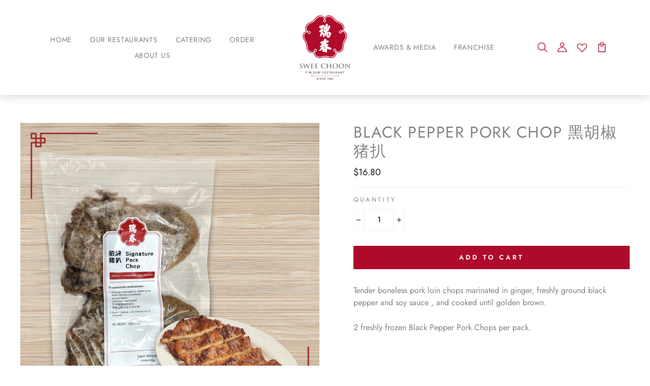

--- FILE ---
content_type: text/html; charset=utf-8
request_url: https://www.sweechoon.com/products/black-pepper-pork-chop-%E9%BB%91%E8%83%A1%E6%A4%92%E7%8C%AA%E6%89%92
body_size: 75994
content:
<!doctype html>
<html class="no-js" lang="en">
<head>
  <!-- Google Tag Manager -->
<script>(function(w,d,s,l,i){w[l]=w[l]||[];w[l].push({'gtm.start':
new Date().getTime(),event:'gtm.js'});var f=d.getElementsByTagName(s)[0],
j=d.createElement(s),dl=l!='dataLayer'?'&l='+l:'';j.async=true;j.src=
'https://www.googletagmanager.com/gtm.js?id='+i+dl;f.parentNode.insertBefore(j,f);
})(window,document,'script','dataLayer','GTM-K8VMLJ89');</script>
<!-- End Google Tag Manager -->
  <!-- Google tag (gtag.js) -->
<script async src="https://www.googletagmanager.com/gtag/js?id=AW-622616446"></script>
<script>
  window.dataLayer = window.dataLayer || [];
  function gtag(){dataLayer.push(arguments);}
  gtag('js', new Date());

  gtag('config', 'AW-622616446');
</script>

<!-- Google tag (gtag.js) event - delayed navigation helper -->
<script>
  function gtagSendEvent(url) {
    var callback = function () {
      if (typeof url === 'string') {
        window.location = url;
      }
    };
    gtag('event', 'form_start', {
      'event_callback': callback,
      'event_timeout': 2000,
      // <event_parameters>
    });
    return false;
  }
</script>

  <script>
  
    window.upsell = window.upsell || {};
    
    
      window.upsell.product = { collections:[]};
      
        window.upsell.product.collections.push(289392263320);
      
        window.upsell.product.collections.push(217792512152);
      
        window.upsell.product.collections.push(289392230552);
      
    
    
    
  
</script>
  <!-- Google Tag Manager -->
<script>(function(w,d,s,l,i){w[l]=w[l]||[];w[l].push({'gtm.start':
new Date().getTime(),event:'gtm.js'});var f=d.getElementsByTagName(s)[0],
j=d.createElement(s),dl=l!='dataLayer'?'&l='+l:'';j.async=true;j.src=
'https://www.googletagmanager.com/gtm.js?id='+i+dl;f.parentNode.insertBefore(j,f);
})(window,document,'script','dataLayer','GTM-NVMLGGXR');</script>
<!-- End Google Tag Manager -->
<meta name="google-site-verification" content="IyYWahKNuwhYUKXMcvRpJVLQO_mgrCwHuGcRLpKRfNs" />
  <meta charset="utf-8">
  <meta http-equiv="X-UA-Compatible" content="IE=edge,chrome=1">
  <meta name="viewport" content="width=device-width,initial-scale=1">
  <meta name="theme-color" content="#ae0a2b">
  <link rel="canonical" href="https://www.sweechoon.com/products/black-pepper-pork-chop-%e9%bb%91%e8%83%a1%e6%a4%92%e7%8c%aa%e6%89%92">
  <meta name="format-detection" content="telephone=no">
  <link rel="stylesheet" href="//www.sweechoon.com/cdn/shop/t/37/assets/custom.css?v=28429559123012637281768223413">
  <title>Black Pepper Pork Chop 黑胡椒猪扒
&ndash; Swee Choon
</title><meta name="description" content="Tender boneless pork loin chops marinated in ginger, freshly ground black pepper and soy sauce , and cooked until golden brown. 2 freshly frozen Black Pepper Pork Chops per pack."><meta property="og:site_name" content="Swee Choon">
  <meta property="og:url" content="https://www.sweechoon.com/products/black-pepper-pork-chop-%e9%bb%91%e8%83%a1%e6%a4%92%e7%8c%aa%e6%89%92">
  <meta property="og:title" content="Black Pepper Pork Chop 黑胡椒猪扒">
  <meta property="og:type" content="product">
  <meta property="og:description" content="Tender boneless pork loin chops marinated in ginger, freshly ground black pepper and soy sauce , and cooked until golden brown. 2 freshly frozen Black Pepper Pork Chops per pack."><meta property="og:price:amount" content="16.80">
    <meta property="og:price:currency" content="SGD"><meta property="og:image" content="http://www.sweechoon.com/cdn/shop/files/SignaturePorkChop_1200x630.jpg?v=1683014404">
  <meta property="og:image:secure_url" content="https://www.sweechoon.com/cdn/shop/files/SignaturePorkChop_1200x630.jpg?v=1683014404">
  <meta name="twitter:site" content="@">
  <meta name="twitter:card" content="summary_large_image">
  <meta name="twitter:title" content="Black Pepper Pork Chop 黑胡椒猪扒">
  <meta name="twitter:description" content="Tender boneless pork loin chops marinated in ginger, freshly ground black pepper and soy sauce , and cooked until golden brown. 2 freshly frozen Black Pepper Pork Chops per pack.">

  <style>
@font-face {
  font-family: Play;
  src: url(https://cdn.shopify.com/s/files/1/0459/1976/4632/files/PlaywriteAUNSW-Regular.ttf?v=1720679400);
}
@font-face {
  font-family: Play-New;
  src: url(https://cdn.shopify.com/s/files/1/0459/1976/4632/files/PlaywriteBEVLG-Regular.ttf?v=1720682603);
}
  </style>

  <style data-shopify>
  @font-face {
  font-family: Jost;
  font-weight: 400;
  font-style: normal;
  src: url("//www.sweechoon.com/cdn/fonts/jost/jost_n4.d47a1b6347ce4a4c9f437608011273009d91f2b7.woff2") format("woff2"),
       url("//www.sweechoon.com/cdn/fonts/jost/jost_n4.791c46290e672b3f85c3d1c651ef2efa3819eadd.woff") format("woff");
}

  @font-face {
  font-family: Jost;
  font-weight: 400;
  font-style: normal;
  src: url("//www.sweechoon.com/cdn/fonts/jost/jost_n4.d47a1b6347ce4a4c9f437608011273009d91f2b7.woff2") format("woff2"),
       url("//www.sweechoon.com/cdn/fonts/jost/jost_n4.791c46290e672b3f85c3d1c651ef2efa3819eadd.woff") format("woff");
}


  @font-face {
  font-family: Jost;
  font-weight: 600;
  font-style: normal;
  src: url("//www.sweechoon.com/cdn/fonts/jost/jost_n6.ec1178db7a7515114a2d84e3dd680832b7af8b99.woff2") format("woff2"),
       url("//www.sweechoon.com/cdn/fonts/jost/jost_n6.b1178bb6bdd3979fef38e103a3816f6980aeaff9.woff") format("woff");
}

  @font-face {
  font-family: Jost;
  font-weight: 400;
  font-style: italic;
  src: url("//www.sweechoon.com/cdn/fonts/jost/jost_i4.b690098389649750ada222b9763d55796c5283a5.woff2") format("woff2"),
       url("//www.sweechoon.com/cdn/fonts/jost/jost_i4.fd766415a47e50b9e391ae7ec04e2ae25e7e28b0.woff") format("woff");
}

  @font-face {
  font-family: Jost;
  font-weight: 600;
  font-style: italic;
  src: url("//www.sweechoon.com/cdn/fonts/jost/jost_i6.9af7e5f39e3a108c08f24047a4276332d9d7b85e.woff2") format("woff2"),
       url("//www.sweechoon.com/cdn/fonts/jost/jost_i6.2bf310262638f998ed206777ce0b9a3b98b6fe92.woff") format("woff");
}

</style>

  <link href="//www.sweechoon.com/cdn/shop/t/37/assets/theme.scss.css?v=104407775723264771981768217330" rel="stylesheet" type="text/css" media="all" />
  <link href="//www.sweechoon.com/cdn/shop/t/37/assets/slick.css?v=171602948673095989461768214910" rel="stylesheet" type="text/css" media="all" />

  <style data-shopify>
    .collection-item__title {
      font-size: 16.0px;
    }

    @media screen and (min-width: 769px) {
      .collection-item__title {
        font-size: 20px;
      }
    }
  </style>
  

  <script>
    document.documentElement.className = document.documentElement.className.replace('no-js', 'js');

    window.theme = window.theme || {};
    theme.strings = {
      addToCart: "Add to cart",
      soldOut: "Sold Out",
      unavailable: "Unavailable",
      stockLabel: "Only [count] items in stock!",
      willNotShipUntil: "Will not ship until [date]",
      willBeInStockAfter: "Will be in stock after [date]",
      waitingForStock: "Inventory on the way",
      savePrice: "Save [saved_amount]",
      cartEmpty: "Your cart is currently empty.",
      cartTermsConfirmation: "You must agree with the terms and conditions of sales to check out"
    };
    theme.settings = {
      dynamicVariantsEnable: true,
      dynamicVariantType: "dropdown",
      cartType: "drawer",
      currenciesEnabled: false,
      nativeMultiCurrency: 1 > 1 ? true : false,
      moneyFormat: "${{amount}}",
      saveType: "dollar",
      recentlyViewedEnabled: false,
      predictiveSearch: true,
      predictiveSearchType: "product,article,page",
      inventoryThreshold: 10,
      quickView: false,
      themeName: 'Impulse',
      themeVersion: "2.6.0"
    };
  </script>

  <script>window.performance && window.performance.mark && window.performance.mark('shopify.content_for_header.start');</script><meta name="google-site-verification" content="-X2pFN0qI7KsFKCz5rnu5Ym5_oLUoLfo_9noGbEoCjg">
<meta id="shopify-digital-wallet" name="shopify-digital-wallet" content="/45919764632/digital_wallets/dialog">
<meta name="shopify-checkout-api-token" content="d6fa5f14068df16999b0c7630da2046a">
<link rel="alternate" type="application/json+oembed" href="https://www.sweechoon.com/products/black-pepper-pork-chop-%e9%bb%91%e8%83%a1%e6%a4%92%e7%8c%aa%e6%89%92.oembed">
<script async="async" src="/checkouts/internal/preloads.js?locale=en-SG"></script>
<link rel="preconnect" href="https://shop.app" crossorigin="anonymous">
<script async="async" src="https://shop.app/checkouts/internal/preloads.js?locale=en-SG&shop_id=45919764632" crossorigin="anonymous"></script>
<script id="apple-pay-shop-capabilities" type="application/json">{"shopId":45919764632,"countryCode":"SG","currencyCode":"SGD","merchantCapabilities":["supports3DS"],"merchantId":"gid:\/\/shopify\/Shop\/45919764632","merchantName":"Swee Choon","requiredBillingContactFields":["postalAddress","email","phone"],"requiredShippingContactFields":["postalAddress","email","phone"],"shippingType":"shipping","supportedNetworks":["visa","masterCard","amex"],"total":{"type":"pending","label":"Swee Choon","amount":"1.00"},"shopifyPaymentsEnabled":true,"supportsSubscriptions":true}</script>
<script id="shopify-features" type="application/json">{"accessToken":"d6fa5f14068df16999b0c7630da2046a","betas":["rich-media-storefront-analytics"],"domain":"www.sweechoon.com","predictiveSearch":true,"shopId":45919764632,"locale":"en"}</script>
<script>var Shopify = Shopify || {};
Shopify.shop = "swee-choon.myshopify.com";
Shopify.locale = "en";
Shopify.currency = {"active":"SGD","rate":"1.0"};
Shopify.country = "SG";
Shopify.theme = {"name":" Swee Choon- 12-jan-2026","id":152915935384,"schema_name":"Impulse","schema_version":"2.6.0","theme_store_id":null,"role":"main"};
Shopify.theme.handle = "null";
Shopify.theme.style = {"id":null,"handle":null};
Shopify.cdnHost = "www.sweechoon.com/cdn";
Shopify.routes = Shopify.routes || {};
Shopify.routes.root = "/";</script>
<script type="module">!function(o){(o.Shopify=o.Shopify||{}).modules=!0}(window);</script>
<script>!function(o){function n(){var o=[];function n(){o.push(Array.prototype.slice.apply(arguments))}return n.q=o,n}var t=o.Shopify=o.Shopify||{};t.loadFeatures=n(),t.autoloadFeatures=n()}(window);</script>
<script>
  window.ShopifyPay = window.ShopifyPay || {};
  window.ShopifyPay.apiHost = "shop.app\/pay";
  window.ShopifyPay.redirectState = null;
</script>
<script id="shop-js-analytics" type="application/json">{"pageType":"product"}</script>
<script defer="defer" async type="module" src="//www.sweechoon.com/cdn/shopifycloud/shop-js/modules/v2/client.init-shop-cart-sync_C5BV16lS.en.esm.js"></script>
<script defer="defer" async type="module" src="//www.sweechoon.com/cdn/shopifycloud/shop-js/modules/v2/chunk.common_CygWptCX.esm.js"></script>
<script type="module">
  await import("//www.sweechoon.com/cdn/shopifycloud/shop-js/modules/v2/client.init-shop-cart-sync_C5BV16lS.en.esm.js");
await import("//www.sweechoon.com/cdn/shopifycloud/shop-js/modules/v2/chunk.common_CygWptCX.esm.js");

  window.Shopify.SignInWithShop?.initShopCartSync?.({"fedCMEnabled":true,"windoidEnabled":true});

</script>
<script>
  window.Shopify = window.Shopify || {};
  if (!window.Shopify.featureAssets) window.Shopify.featureAssets = {};
  window.Shopify.featureAssets['shop-js'] = {"shop-cart-sync":["modules/v2/client.shop-cart-sync_ZFArdW7E.en.esm.js","modules/v2/chunk.common_CygWptCX.esm.js"],"init-fed-cm":["modules/v2/client.init-fed-cm_CmiC4vf6.en.esm.js","modules/v2/chunk.common_CygWptCX.esm.js"],"shop-button":["modules/v2/client.shop-button_tlx5R9nI.en.esm.js","modules/v2/chunk.common_CygWptCX.esm.js"],"shop-cash-offers":["modules/v2/client.shop-cash-offers_DOA2yAJr.en.esm.js","modules/v2/chunk.common_CygWptCX.esm.js","modules/v2/chunk.modal_D71HUcav.esm.js"],"init-windoid":["modules/v2/client.init-windoid_sURxWdc1.en.esm.js","modules/v2/chunk.common_CygWptCX.esm.js"],"shop-toast-manager":["modules/v2/client.shop-toast-manager_ClPi3nE9.en.esm.js","modules/v2/chunk.common_CygWptCX.esm.js"],"init-shop-email-lookup-coordinator":["modules/v2/client.init-shop-email-lookup-coordinator_B8hsDcYM.en.esm.js","modules/v2/chunk.common_CygWptCX.esm.js"],"init-shop-cart-sync":["modules/v2/client.init-shop-cart-sync_C5BV16lS.en.esm.js","modules/v2/chunk.common_CygWptCX.esm.js"],"avatar":["modules/v2/client.avatar_BTnouDA3.en.esm.js"],"pay-button":["modules/v2/client.pay-button_FdsNuTd3.en.esm.js","modules/v2/chunk.common_CygWptCX.esm.js"],"init-customer-accounts":["modules/v2/client.init-customer-accounts_DxDtT_ad.en.esm.js","modules/v2/client.shop-login-button_C5VAVYt1.en.esm.js","modules/v2/chunk.common_CygWptCX.esm.js","modules/v2/chunk.modal_D71HUcav.esm.js"],"init-shop-for-new-customer-accounts":["modules/v2/client.init-shop-for-new-customer-accounts_ChsxoAhi.en.esm.js","modules/v2/client.shop-login-button_C5VAVYt1.en.esm.js","modules/v2/chunk.common_CygWptCX.esm.js","modules/v2/chunk.modal_D71HUcav.esm.js"],"shop-login-button":["modules/v2/client.shop-login-button_C5VAVYt1.en.esm.js","modules/v2/chunk.common_CygWptCX.esm.js","modules/v2/chunk.modal_D71HUcav.esm.js"],"init-customer-accounts-sign-up":["modules/v2/client.init-customer-accounts-sign-up_CPSyQ0Tj.en.esm.js","modules/v2/client.shop-login-button_C5VAVYt1.en.esm.js","modules/v2/chunk.common_CygWptCX.esm.js","modules/v2/chunk.modal_D71HUcav.esm.js"],"shop-follow-button":["modules/v2/client.shop-follow-button_Cva4Ekp9.en.esm.js","modules/v2/chunk.common_CygWptCX.esm.js","modules/v2/chunk.modal_D71HUcav.esm.js"],"checkout-modal":["modules/v2/client.checkout-modal_BPM8l0SH.en.esm.js","modules/v2/chunk.common_CygWptCX.esm.js","modules/v2/chunk.modal_D71HUcav.esm.js"],"lead-capture":["modules/v2/client.lead-capture_Bi8yE_yS.en.esm.js","modules/v2/chunk.common_CygWptCX.esm.js","modules/v2/chunk.modal_D71HUcav.esm.js"],"shop-login":["modules/v2/client.shop-login_D6lNrXab.en.esm.js","modules/v2/chunk.common_CygWptCX.esm.js","modules/v2/chunk.modal_D71HUcav.esm.js"],"payment-terms":["modules/v2/client.payment-terms_CZxnsJam.en.esm.js","modules/v2/chunk.common_CygWptCX.esm.js","modules/v2/chunk.modal_D71HUcav.esm.js"]};
</script>
<script>(function() {
  var isLoaded = false;
  function asyncLoad() {
    if (isLoaded) return;
    isLoaded = true;
    var urls = ["https:\/\/cdn.shopify.com\/s\/files\/1\/0459\/1976\/4632\/t\/17\/assets\/globo.menu.init.js?v=1599047637\u0026shop=swee-choon.myshopify.com","https:\/\/shopify-app-production.yosgo.com\/public\/jioukou-prod.js?shop=swee-choon.myshopify.com","https:\/\/static.klaviyo.com\/onsite\/js\/klaviyo.js?company_id=WNd2rh\u0026shop=swee-choon.myshopify.com","https:\/\/static.klaviyo.com\/onsite\/js\/klaviyo.js?company_id=WNd2rh\u0026shop=swee-choon.myshopify.com","https:\/\/static.klaviyo.com\/onsite\/js\/klaviyo.js?company_id=WNd2rh\u0026shop=swee-choon.myshopify.com","https:\/\/chimpstatic.com\/mcjs-connected\/js\/users\/0b7af67026bcfcddaa8356093\/7d97387a934760d2b30497fc0.js?shop=swee-choon.myshopify.com","https:\/\/ecommplugins-scripts.trustpilot.com\/v2.1\/js\/header.min.js?settings=eyJrZXkiOiJ0VVp6UkFJMDVKdW4xMnFUIiwicyI6InNrdSJ9\u0026shop=swee-choon.myshopify.com","https:\/\/ecommplugins-trustboxsettings.trustpilot.com\/swee-choon.myshopify.com.js?settings=1623463106776\u0026shop=swee-choon.myshopify.com","https:\/\/cdn.adtrace.ai\/tiktok-track.js?shop=swee-choon.myshopify.com"];
    for (var i = 0; i < urls.length; i++) {
      var s = document.createElement('script');
      s.type = 'text/javascript';
      s.async = true;
      s.src = urls[i];
      var x = document.getElementsByTagName('script')[0];
      x.parentNode.insertBefore(s, x);
    }
  };
  if(window.attachEvent) {
    window.attachEvent('onload', asyncLoad);
  } else {
    window.addEventListener('load', asyncLoad, false);
  }
})();</script>
<script id="__st">var __st={"a":45919764632,"offset":28800,"reqid":"a663dee1-97e3-4d86-8305-1f8decf311de-1768692489","pageurl":"www.sweechoon.com\/products\/black-pepper-pork-chop-%E9%BB%91%E8%83%A1%E6%A4%92%E7%8C%AA%E6%89%92","u":"a635864539d2","p":"product","rtyp":"product","rid":7626602971288};</script>
<script>window.ShopifyPaypalV4VisibilityTracking = true;</script>
<script id="captcha-bootstrap">!function(){'use strict';const t='contact',e='account',n='new_comment',o=[[t,t],['blogs',n],['comments',n],[t,'customer']],c=[[e,'customer_login'],[e,'guest_login'],[e,'recover_customer_password'],[e,'create_customer']],r=t=>t.map((([t,e])=>`form[action*='/${t}']:not([data-nocaptcha='true']) input[name='form_type'][value='${e}']`)).join(','),a=t=>()=>t?[...document.querySelectorAll(t)].map((t=>t.form)):[];function s(){const t=[...o],e=r(t);return a(e)}const i='password',u='form_key',d=['recaptcha-v3-token','g-recaptcha-response','h-captcha-response',i],f=()=>{try{return window.sessionStorage}catch{return}},m='__shopify_v',_=t=>t.elements[u];function p(t,e,n=!1){try{const o=window.sessionStorage,c=JSON.parse(o.getItem(e)),{data:r}=function(t){const{data:e,action:n}=t;return t[m]||n?{data:e,action:n}:{data:t,action:n}}(c);for(const[e,n]of Object.entries(r))t.elements[e]&&(t.elements[e].value=n);n&&o.removeItem(e)}catch(o){console.error('form repopulation failed',{error:o})}}const l='form_type',E='cptcha';function T(t){t.dataset[E]=!0}const w=window,h=w.document,L='Shopify',v='ce_forms',y='captcha';let A=!1;((t,e)=>{const n=(g='f06e6c50-85a8-45c8-87d0-21a2b65856fe',I='https://cdn.shopify.com/shopifycloud/storefront-forms-hcaptcha/ce_storefront_forms_captcha_hcaptcha.v1.5.2.iife.js',D={infoText:'Protected by hCaptcha',privacyText:'Privacy',termsText:'Terms'},(t,e,n)=>{const o=w[L][v],c=o.bindForm;if(c)return c(t,g,e,D).then(n);var r;o.q.push([[t,g,e,D],n]),r=I,A||(h.body.append(Object.assign(h.createElement('script'),{id:'captcha-provider',async:!0,src:r})),A=!0)});var g,I,D;w[L]=w[L]||{},w[L][v]=w[L][v]||{},w[L][v].q=[],w[L][y]=w[L][y]||{},w[L][y].protect=function(t,e){n(t,void 0,e),T(t)},Object.freeze(w[L][y]),function(t,e,n,w,h,L){const[v,y,A,g]=function(t,e,n){const i=e?o:[],u=t?c:[],d=[...i,...u],f=r(d),m=r(i),_=r(d.filter((([t,e])=>n.includes(e))));return[a(f),a(m),a(_),s()]}(w,h,L),I=t=>{const e=t.target;return e instanceof HTMLFormElement?e:e&&e.form},D=t=>v().includes(t);t.addEventListener('submit',(t=>{const e=I(t);if(!e)return;const n=D(e)&&!e.dataset.hcaptchaBound&&!e.dataset.recaptchaBound,o=_(e),c=g().includes(e)&&(!o||!o.value);(n||c)&&t.preventDefault(),c&&!n&&(function(t){try{if(!f())return;!function(t){const e=f();if(!e)return;const n=_(t);if(!n)return;const o=n.value;o&&e.removeItem(o)}(t);const e=Array.from(Array(32),(()=>Math.random().toString(36)[2])).join('');!function(t,e){_(t)||t.append(Object.assign(document.createElement('input'),{type:'hidden',name:u})),t.elements[u].value=e}(t,e),function(t,e){const n=f();if(!n)return;const o=[...t.querySelectorAll(`input[type='${i}']`)].map((({name:t})=>t)),c=[...d,...o],r={};for(const[a,s]of new FormData(t).entries())c.includes(a)||(r[a]=s);n.setItem(e,JSON.stringify({[m]:1,action:t.action,data:r}))}(t,e)}catch(e){console.error('failed to persist form',e)}}(e),e.submit())}));const S=(t,e)=>{t&&!t.dataset[E]&&(n(t,e.some((e=>e===t))),T(t))};for(const o of['focusin','change'])t.addEventListener(o,(t=>{const e=I(t);D(e)&&S(e,y())}));const B=e.get('form_key'),M=e.get(l),P=B&&M;t.addEventListener('DOMContentLoaded',(()=>{const t=y();if(P)for(const e of t)e.elements[l].value===M&&p(e,B);[...new Set([...A(),...v().filter((t=>'true'===t.dataset.shopifyCaptcha))])].forEach((e=>S(e,t)))}))}(h,new URLSearchParams(w.location.search),n,t,e,['guest_login'])})(!0,!0)}();</script>
<script integrity="sha256-4kQ18oKyAcykRKYeNunJcIwy7WH5gtpwJnB7kiuLZ1E=" data-source-attribution="shopify.loadfeatures" defer="defer" src="//www.sweechoon.com/cdn/shopifycloud/storefront/assets/storefront/load_feature-a0a9edcb.js" crossorigin="anonymous"></script>
<script crossorigin="anonymous" defer="defer" src="//www.sweechoon.com/cdn/shopifycloud/storefront/assets/shopify_pay/storefront-65b4c6d7.js?v=20250812"></script>
<script data-source-attribution="shopify.dynamic_checkout.dynamic.init">var Shopify=Shopify||{};Shopify.PaymentButton=Shopify.PaymentButton||{isStorefrontPortableWallets:!0,init:function(){window.Shopify.PaymentButton.init=function(){};var t=document.createElement("script");t.src="https://www.sweechoon.com/cdn/shopifycloud/portable-wallets/latest/portable-wallets.en.js",t.type="module",document.head.appendChild(t)}};
</script>
<script data-source-attribution="shopify.dynamic_checkout.buyer_consent">
  function portableWalletsHideBuyerConsent(e){var t=document.getElementById("shopify-buyer-consent"),n=document.getElementById("shopify-subscription-policy-button");t&&n&&(t.classList.add("hidden"),t.setAttribute("aria-hidden","true"),n.removeEventListener("click",e))}function portableWalletsShowBuyerConsent(e){var t=document.getElementById("shopify-buyer-consent"),n=document.getElementById("shopify-subscription-policy-button");t&&n&&(t.classList.remove("hidden"),t.removeAttribute("aria-hidden"),n.addEventListener("click",e))}window.Shopify?.PaymentButton&&(window.Shopify.PaymentButton.hideBuyerConsent=portableWalletsHideBuyerConsent,window.Shopify.PaymentButton.showBuyerConsent=portableWalletsShowBuyerConsent);
</script>
<script data-source-attribution="shopify.dynamic_checkout.cart.bootstrap">document.addEventListener("DOMContentLoaded",(function(){function t(){return document.querySelector("shopify-accelerated-checkout-cart, shopify-accelerated-checkout")}if(t())Shopify.PaymentButton.init();else{new MutationObserver((function(e,n){t()&&(Shopify.PaymentButton.init(),n.disconnect())})).observe(document.body,{childList:!0,subtree:!0})}}));
</script>
<link id="shopify-accelerated-checkout-styles" rel="stylesheet" media="screen" href="https://www.sweechoon.com/cdn/shopifycloud/portable-wallets/latest/accelerated-checkout-backwards-compat.css" crossorigin="anonymous">
<style id="shopify-accelerated-checkout-cart">
        #shopify-buyer-consent {
  margin-top: 1em;
  display: inline-block;
  width: 100%;
}

#shopify-buyer-consent.hidden {
  display: none;
}

#shopify-subscription-policy-button {
  background: none;
  border: none;
  padding: 0;
  text-decoration: underline;
  font-size: inherit;
  cursor: pointer;
}

#shopify-subscription-policy-button::before {
  box-shadow: none;
}

      </style>

<script>window.performance && window.performance.mark && window.performance.mark('shopify.content_for_header.end');</script>

  <script src="//www.sweechoon.com/cdn/shop/t/37/assets/vendor-scripts-v6.js" defer="defer"></script>

  

  <script src="//www.sweechoon.com/cdn/shop/t/37/assets/theme.js?v=59977905947535603811768214910" defer="defer"></script>
  <script src="https://code.jquery.com/jquery-2.2.0.min.js" type="text/javascript"></script>
    <script src="//www.sweechoon.com/cdn/shop/t/37/assets/slick.min.js?v=71779134894361685811768214910"></script><script>

  if (typeof(GIST) == 'undefined') {
    window.GIST = GIST = {};
  }
  if (typeof(GIST.f) == 'undefined') {
    GIST.f = {};
  }

  GIST.f._isEmpty = function(obj){

    for(var prop in obj) {
      if(obj.hasOwnProperty(prop)) {
        return false;
      }
    }

    return JSON.stringify(obj) === JSON.stringify({});
  };

  GIST.bundles = [];
  GIST.remove  = {};

  

  
</script>




<script type="text/javascript" src="https://99418-1398787-raikfcquaxqncofqfm.stackpathdns.com/assets/js/giftship.js"></script><link rel="stylesheet" type="text/css" href="https://99418-1398787-raikfcquaxqncofqfm.stackpathdns.com/assets/css/giftship.global.css">

    	 
<!--AZEXO_Header_Scripts--> <script>
        var azh = {
            shop: 'swee-choon.myshopify.com',
            device_prefixes: {"lg":{"label":"Large device","width":false,"height":false,"container":1170,"min":1200},"md":{"label":"Medium device","width":992,"height":false,"container":970,"max":1199,"min":992},"sm":{"label":"Small device","width":768,"height":1150,"container":750,"max":991,"min":768},"xs":{"label":"Extra small device","width":320,"height":750,"max":767}},
        };
        var azexo = {
          purchase_extension: 'Purchase extension',
          strings: {
            addToCart: "Add to cart",
            soldOut: "Sold Out",
            unavailable: "Unavailable",
            regularPrice: "Regular price",
            sale: "Sale",
            quantityMinimumMessage: "Quantity must be 1 or more",
            unitPrice: "Unit price",
            unitPriceSeparator: "per",
            oneCartCount: "1 item",
            otherCartCount: "[count] items",
            quantityLabel: "Quantity: [count]"
          },
          moneyFormat: "${{amount}}"
        }
        </script><style>.az-container {
        padding-right: 15px;
        padding-left: 15px;
        margin-left: auto;
        margin-right: auto;
        box-sizing: border-box;
    }
@media (min-width: 768px) {
                    .az-container {
                        max-width: 750px;
                    }
                }
@media (min-width: 992px) {
                    .az-container {
                        max-width: 970px;
                    }
                }
@media (min-width: 1200px) {
                    .az-container {
                        max-width: 1170px;
                    }
                }
</style><script>azexo.extensions = [''];</script> <!--End_AZEXO_Header_Scripts--><!--AZEXO_Version_81--><!-- Zapiet | Store Pickup + Delivery -->

<!-- Zapiet | Store Pickup + Delivery -->


<!-- BEGIN app block: shopify://apps/pixelpro-easy-pixel-install/blocks/turbo-tiktok/0f61e244-e2c9-43da-9523-9762c9f7e6bf -->






    <meta data-adttp="COQ45BBC77UF0ROSHGV0"></meta>




<script>
    window.__adTraceTikTokPaused = ``;
    window.__adTraceTikTokServerSideApiEnabled = `true`;
    window.__adTraceShopifyDomain = `https://www.sweechoon.com`;
    window.__adTraceIsProductPage = `product`.includes("product");
    window.__adTraceShopCurrency = `SGD`;
    window.__adTraceProductInfo = {
        "id": "7626602971288",
        "name": `Black Pepper Pork Chop 黑胡椒猪扒`,
        "price": "16.80",
        "url": "/products/black-pepper-pork-chop-%E9%BB%91%E8%83%A1%E6%A4%92%E7%8C%AA%E6%89%92",
        "description": "\u003cp\u003eTender boneless pork loin chops marinated in ginger, freshly ground black pepper and soy sauce , and cooked until golden brown.\u003c\/p\u003e\n\u003cp\u003e\u003cspan\u003e2 freshly frozen Black Pepper Pork Chops per pack.\u003c\/span\u003e\u003c\/p\u003e",
        "image": "//www.sweechoon.com/cdn/shop/files/SignaturePorkChop.jpg?v=1683014404"
    };
    
</script>
<!-- END app block --><!-- BEGIN app block: shopify://apps/hulk-form-builder/blocks/app-embed/b6b8dd14-356b-4725-a4ed-77232212b3c3 --><!-- BEGIN app snippet: hulkapps-formbuilder-theme-ext --><script type="text/javascript">
  
  if (typeof window.formbuilder_customer != "object") {
        window.formbuilder_customer = {}
  }

  window.hulkFormBuilder = {
    form_data: {"form_ayjV3gCGcPU7sYVO7eY4OA":{"uuid":"ayjV3gCGcPU7sYVO7eY4OA","form_name":"Christmas Catering enquiry form","form_data":{"div_back_gradient_1":"#fff","div_back_gradient_2":"#fff","back_color":"#fde9af","form_title":"","form_submit":"SUBMIT","after_submit":"hideAndmessage","after_submit_msg":"\u003cp\u003eWe\u0026rsquo;ve received your message and will get back to you shortly.\u003c\/p\u003e\n","captcha_enable":"no","label_style":"blockLabels","input_border_radius":"2","back_type":"color","input_back_color":"#fff","input_back_color_hover":"#fff","back_shadow":"none","label_font_clr":"#333333","input_font_clr":"#333333","button_align":"fullBtn","button_clr":"#eace89","button_back_clr":"#950c13","button_border_radius":"4","form_width":"650px","form_border_size":"1","form_border_clr":"#eace89","form_border_radius":"1","label_font_size":"12","input_font_size":"14","button_font_size":"16","form_padding":"25","input_border_color":"#ccc","input_border_color_hover":"#ccc","btn_border_clr":"#950c13","btn_border_size":"1","form_name":"Christmas Catering enquiry form","":"ernest@sweechoon.com","form_access_message":"\u003cp\u003ePlease login to access the form\u003cbr\u003eDo not have an account? Create account\u003c\/p\u003e","formElements":[{"type":"text","position":0,"label":"First Name","customClass":"","halfwidth":"yes","Conditions":{},"page_number":1,"required":"yes"},{"type":"email","position":1,"label":"Email","required":"yes","email_confirm":"yes","Conditions":{},"page_number":1,"halfwidth":"yes"},{"Conditions":{},"type":"phone","position":2,"label":"Contact Number","required":"yes","default_country_code":"Singapore +65","page_number":1},{"Conditions":{},"type":"multipleCheckbox","position":3,"label":"Type of Catering","values":"Classic dim sum catering\nHappy catering\nLive station\nCatering with thematic set up\nMini Catering\nChristmas dim sum catering","elementCost":{},"required":"yes","other_for_multi_value":"no","halfwidth":"no","page_number":1},{"Conditions":{},"type":"newdate","position":4,"label":"Event Date","halfwidth":"yes","required":"yes","page_number":1},{"Conditions":{},"type":"time","position":5,"label":"Delivery\/Setup Time","halfwidth":"yes","required":"yes","page_number":1},{"Conditions":{},"type":"number","position":6,"label":"Number of Pax","halfwidth":"yes","required":"yes","page_number":1},{"Conditions":{},"type":"text","position":7,"label":"Delivery Address \/ Venue","halfwidth":"yes","required":"yes","page_number":1},{"Conditions":{},"type":"select","position":8,"label":"Budget","values":"$500 - $1000\n$1000 - $2000\n$2000 - $5000\nAbove - $5000","elementCost":{},"required":"yes","page_number":1},{"Conditions":{},"type":"multipleCheckbox","position":9,"label":"Occasion Type","required":"yes","values":"Corporate Event\nWedding\nBirthday\nPrivate Party\nOthers","elementCost":{},"page_number":1},{"Conditions":{},"type":"text","position":10,"label":"Special Requests \/ Menu Preferences","halfwidth":"yes","page_number":1},{"Conditions":{},"type":"select","position":11,"label":"How Did You Hear About Us?","values":"Google\nInstagram\nWord of Mouth\nReturning Customer\nOthers","elementCost":{},"halfwidth":"yes","required":"yes","page_number":1},{"Conditions":{},"type":"image","position":12,"label":"Attachment (optional)","page_number":1}]},"is_spam_form":false,"shop_uuid":"_FVET5Y1wnICwZ-z9T3tvA","shop_timezone":"Asia\/Singapore","shop_id":152397,"shop_is_after_submit_enabled":true,"shop_shopify_plan":"professional","shop_shopify_domain":"swee-choon.myshopify.com","shop_remove_watermark":false,"shop_created_at":"2025-10-17T00:53:44.968-05:00"},"form_R3V6VGjlR6u8EbkYnE185g":{"uuid":"R3V6VGjlR6u8EbkYnE185g","form_name":"Catering Form","form_data":{"div_back_gradient_1":"#fff","div_back_gradient_2":"#fff","back_color":"#fff","form_title":"","form_submit":"Submit","after_submit":"hideAndmessage","after_submit_msg":"\u003cp\u003eWe\u0026rsquo;ve received your message and will get back to you shortly.\u003c\/p\u003e\n","captcha_enable":"no","label_style":"blockLabels","input_border_radius":"2","back_type":"transparent","input_back_color":"#fff","input_back_color_hover":"#fff","back_shadow":"softLightShadow","label_font_clr":"#333333","input_font_clr":"#333333","button_align":"centerBtn","button_clr":"#fff","button_back_clr":"#333333","button_border_radius":"2","form_width":"650px","form_border_size":0,"form_border_clr":"#c7c7c7","form_border_radius":"1","label_font_size":"12","input_font_size":"14","button_font_size":"16","form_padding":"25","input_border_color":"#ccc","input_border_color_hover":"#ccc","btn_border_clr":"#333333","btn_border_size":"1","form_name":"Catering Form","":"","form_access_message":"\u003cp\u003ePlease login to access the form\u003cbr\u003eDo not have an account? Create account\u003c\/p\u003e","formElements":[{"type":"text","position":0,"label":"Full Name","customClass":"","halfwidth":"yes","Conditions":{},"required":"yes","page_number":1},{"type":"email","position":1,"label":"Email","required":"yes","email_confirm":"yes","Conditions":{},"halfwidth":"yes","page_number":1},{"Conditions":{},"type":"phone","position":2,"label":"Contact Number","default_country_code":"Singapore +65","required":"yes","phone_validate_field":"no","page_number":1},{"Conditions":{},"type":"multipleCheckbox","position":3,"label":"Type of Catering","values":"Classic dim sum catering\nHappy catering\nLive station\nCatering with thematic set up\nMini Catering","elementCost":{},"required":"yes","align":"horizontal","page_number":1},{"Conditions":{},"type":"newdate","position":4,"label":"Event Date","halfwidth":"yes","date_limit":"no","disable_future_dates":"no","maxDate":"","minDate":"","dateFormat":"DD\/MM\/YYYY","required":"yes","page_number":1},{"Conditions":{},"type":"time","position":5,"label":"Delivery\/Setup Time","halfwidth":"yes","required":"yes","page_number":1},{"Conditions":{},"type":"number","position":6,"label":"Number of Pax","halfwidth":"yes","required":"yes","page_number":1},{"Conditions":{},"type":"text","position":7,"label":"Delivery Address \/ Venue","halfwidth":"yes","required":"yes","page_number":1},{"Conditions":{},"type":"select","position":8,"label":"Budget","required":"yes","values":"$500 - $1000\n$1000 - $2000\n$2000 - $5000\nAbove - $5000","elementCost":{},"page_number":1},{"Conditions":{},"type":"multipleCheckbox","position":9,"label":"Occasion Type","values":"Corporate Event\nWedding\nBirthday\nPrivate Party\nOthers","elementCost":{},"required":"yes","page_number":1},{"Conditions":{},"type":"text","position":10,"label":"Special Requests \/ Menu Preferences","halfwidth":"yes","page_number":1},{"Conditions":{},"type":"select","position":11,"label":"How Did You Hear About Us?","halfwidth":"yes","values":"Google\nInstagram\nWord of Mouth\nReturning Customer\nOthers","elementCost":{},"page_number":1,"required":"yes"},{"Conditions":{},"type":"image","position":12,"label":"Attachment (optional)","required":"no","enable_drag_and_drop":"no","page_number":1}]},"is_spam_form":false,"shop_uuid":"_FVET5Y1wnICwZ-z9T3tvA","shop_timezone":"Asia\/Singapore","shop_id":152397,"shop_is_after_submit_enabled":false,"shop_shopify_plan":"professional","shop_shopify_domain":"swee-choon.myshopify.com","shop_remove_watermark":false,"shop_created_at":"2025-10-17T00:53:44.968-05:00"}},
    shop_data: {"shop__FVET5Y1wnICwZ-z9T3tvA":{"shop_uuid":"_FVET5Y1wnICwZ-z9T3tvA","shop_timezone":"Asia\/Singapore","shop_id":152397,"shop_is_after_submit_enabled":true,"shop_shopify_plan":"Shopify","shop_shopify_domain":"swee-choon.myshopify.com","shop_created_at":"2025-10-17T00:53:44.968-05:00","is_skip_metafield":false,"shop_deleted":false,"shop_disabled":false}},
    settings_data: {"shop_settings":{"shop_customise_msgs":[],"default_customise_msgs":{"is_required":"is required","thank_you":"Thank you! The form was submitted successfully.","processing":"Processing...","valid_data":"Please provide valid data","valid_email":"Provide valid email format","valid_tags":"HTML Tags are not allowed","valid_phone":"Provide valid phone number","valid_captcha":"Please provide valid captcha response","valid_url":"Provide valid URL","only_number_alloud":"Provide valid number in","number_less":"must be less than","number_more":"must be more than","image_must_less":"Image must be less than 20MB","image_number":"Images allowed","image_extension":"Invalid extension! Please provide image file","error_image_upload":"Error in image upload. Please try again.","error_file_upload":"Error in file upload. Please try again.","your_response":"Your response","error_form_submit":"Error occur.Please try again after sometime.","email_submitted":"Form with this email is already submitted","invalid_email_by_zerobounce":"The email address you entered appears to be invalid. Please check it and try again.","download_file":"Download file","card_details_invalid":"Your card details are invalid","card_details":"Card details","please_enter_card_details":"Please enter card details","card_number":"Card number","exp_mm":"Exp MM","exp_yy":"Exp YY","crd_cvc":"CVV","payment_value":"Payment amount","please_enter_payment_amount":"Please enter payment amount","address1":"Address line 1","address2":"Address line 2","city":"City","province":"Province","zipcode":"Zip code","country":"Country","blocked_domain":"This form does not accept addresses from","file_must_less":"File must be less than 20MB","file_extension":"Invalid extension! Please provide file","only_file_number_alloud":"files allowed","previous":"Previous","next":"Next","must_have_a_input":"Please enter at least one field.","please_enter_required_data":"Please enter required data","atleast_one_special_char":"Include at least one special character","atleast_one_lowercase_char":"Include at least one lowercase character","atleast_one_uppercase_char":"Include at least one uppercase character","atleast_one_number":"Include at least one number","must_have_8_chars":"Must have 8 characters long","be_between_8_and_12_chars":"Be between 8 and 12 characters long","please_select":"Please Select","phone_submitted":"Form with this phone number is already submitted","user_res_parse_error":"Error while submitting the form","valid_same_values":"values must be same","product_choice_clear_selection":"Clear Selection","picture_choice_clear_selection":"Clear Selection","remove_all_for_file_image_upload":"Remove All","invalid_file_type_for_image_upload":"You can't upload files of this type.","invalid_file_type_for_signature_upload":"You can't upload files of this type.","max_files_exceeded_for_file_upload":"You can not upload any more files.","max_files_exceeded_for_image_upload":"You can not upload any more files.","file_already_exist":"File already uploaded","max_limit_exceed":"You have added the maximum number of text fields.","cancel_upload_for_file_upload":"Cancel upload","cancel_upload_for_image_upload":"Cancel upload","cancel_upload_for_signature_upload":"Cancel upload"},"shop_blocked_domains":[]}},
    features_data: {"shop_plan_features":{"shop_plan_features":["unlimited-forms","full-design-customization","export-form-submissions","multiple-recipients-for-form-submissions","multiple-admin-notifications","enable-captcha","unlimited-file-uploads","save-submitted-form-data","set-auto-response-message","conditional-logic","form-banner","save-as-draft-facility","include-user-response-in-admin-email","disable-form-submission","file-upload"]}},
    shop: null,
    shop_id: null,
    plan_features: null,
    validateDoubleQuotes: false,
    assets: {
      extraFunctions: "https://cdn.shopify.com/extensions/019bb5ee-ec40-7527-955d-c1b8751eb060/form-builder-by-hulkapps-50/assets/extra-functions.js",
      extraStyles: "https://cdn.shopify.com/extensions/019bb5ee-ec40-7527-955d-c1b8751eb060/form-builder-by-hulkapps-50/assets/extra-styles.css",
      bootstrapStyles: "https://cdn.shopify.com/extensions/019bb5ee-ec40-7527-955d-c1b8751eb060/form-builder-by-hulkapps-50/assets/theme-app-extension-bootstrap.css"
    },
    translations: {
      htmlTagNotAllowed: "HTML Tags are not allowed",
      sqlQueryNotAllowed: "SQL Queries are not allowed",
      doubleQuoteNotAllowed: "Double quotes are not allowed",
      vorwerkHttpWwwNotAllowed: "The words \u0026#39;http\u0026#39; and \u0026#39;www\u0026#39; are not allowed. Please remove them and try again.",
      maxTextFieldsReached: "You have added the maximum number of text fields.",
      avoidNegativeWords: "Avoid negative words: Don\u0026#39;t use negative words in your contact message.",
      customDesignOnly: "This form is for custom designs requests. For general inquiries please contact our team at info@stagheaddesigns.com",
      zerobounceApiErrorMsg: "We couldn\u0026#39;t verify your email due to a technical issue. Please try again later.",
    }

  }

  

  window.FbThemeAppExtSettingsHash = {}
  
</script><!-- END app snippet --><!-- END app block --><!-- BEGIN app block: shopify://apps/hotjar-install/blocks/global-api-events/2903e4ea-7615-463e-8b60-582f487dac4f --><script>
console.log('[Hotjar Install] Event Tracking Loaded');

window.hjCustomerData = null;

</script>

<!-- END app block --><!-- BEGIN app block: shopify://apps/chaty-chat-buttons-whatsapp/blocks/chaty/0aaf5812-760f-4dd7-be9b-cca564d8200b --><script
  type="text/javascript"
  async="true"
  src="https://cdn.chaty.app/pixel.js?id=ShwYYpFa&shop=swee-choon.myshopify.com"></script>

<!-- END app block --><!-- BEGIN app block: shopify://apps/hotjar-install/blocks/global/2903e4ea-7615-463e-8b60-582f487dac4f -->
  <script>
    console.log('[Hotjar Install] Loaded Saved Script');
  </script>
  <script>(function(h,o,t,j,a,r){h.hj=h.hj||function(){(h.hj.q=h.hj.q||[]).push(arguments)};h._hjSettings={hjid:6532576,hjsv:6};a=o.getElementsByTagName('head')[0];r=o.createElement('script');r.async=1;r.src=t+h._hjSettings.hjid+j+h._hjSettings.hjsv;a.appendChild(r);})(window,document,'https://static.hotjar.com/c/hotjar-','.js?sv=');</script>



<!-- END app block --><!-- BEGIN app block: shopify://apps/minmaxify-order-limits/blocks/app-embed-block/3acfba32-89f3-4377-ae20-cbb9abc48475 --><script type="text/javascript" src="https://limits.minmaxify.com/swee-choon.myshopify.com?v=139b&r=20251227081000"></script>

<!-- END app block --><!-- BEGIN app block: shopify://apps/tagfly-tag-manager/blocks/app-embed-block/cc137db9-6e43-4e97-92fc-26c3df1983b0 --><!-- BEGIN app snippet: data -->

<script>
    window.tfAppData = {"app_version":"v2.0","user":{"shop":"swee-choon.myshopify.com"},"general_setting":{"enabled":true,"enabled_debugger":false},"gtm_config":{"enabled":true,"gtm_id":"GTM-K8VMLJ89","events":["cart-view","purchase","collection-list-view","product-add-to-cart","product-cart-ajax","product-remove-from-cart","product-list-view-click","product-detail-view","search-results-list-view","user-data","cart-reconciliation"],"is_enable_consent_mode":false,"consent_mode_done_steps":[],"is_auto_mode":null,"container_id":"","gtm_account_id":"","auto_gtm_id":""},"ga_config":{"ga_id":"","enabled":false,"events":[{"name":"page_view","type":"client-side"},{"name":"view_item_list","type":"client-side"},{"name":"select_item","type":"client-side"},{"name":"view_item","type":"client-side"},{"name":"add_to_cart","type":"client-side"},{"name":"view_cart","type":"client-side"},{"name":"begin_checkout","type":"server-side"},{"name":"add_shipping_info","type":"server-side"},{"name":"add_payment_info","type":"server-side"},{"name":"purchase","type":"server-side"},{"name":"remove_from_cart","type":"client-side"},{"name":"view_search_results","type":"client-side"},{"name":"account_sign_up","type":"client-side"},{"name":"login","type":"client-side"},{"name":"email_sign_up","type":"client-side"},{"name":"search","type":"client-side"}],"product_identifier":"product_id","is_draft":null,"allow_quote_snap_to_send_quote_data":null},"fb_config":null,"fb_datasets":null,"tiktok_config":null,"tiktok_pixels":null,"pinterest_config":null,"pinterest_tags":null,"snapchat_config":null,"snapchat_pixels":null,"twitter_config":null,"twitter_pixels":null,"google_ads_config":[{"id":"68e4d7eceed87bf886a67ad2","enabled":true,"customer_id":"1095119011","events":[{"name":"purchase","ctId":7451795469,"type":"server-side"},{"name":"view_item","ctId":0,"type":"server-side"},{"name":"begin_checkout","ctId":7451795202,"type":"server-side"},{"name":"add_to_cart","ctId":7451559052,"type":"server-side"},{"name":"new_customer_purchase","ctId":7451601743,"type":"server-side"},{"name":"returning_customer_purchase","ctId":7451601818,"type":"server-side"}],"remarketing_events":["purchase","view_item"],"conversion_tracking_id":"17617398089"}],"event_builders":null}
    window.tfCart = {"note":null,"attributes":{},"original_total_price":0,"total_price":0,"total_discount":0,"total_weight":0.0,"item_count":0,"items":[],"requires_shipping":false,"currency":"SGD","items_subtotal_price":0,"cart_level_discount_applications":[],"checkout_charge_amount":0}
    window.tfProduct = {"id":7626602971288,"title":"Black Pepper Pork Chop 黑胡椒猪扒","handle":"black-pepper-pork-chop-黑胡椒猪扒","description":"\u003cp\u003eTender boneless pork loin chops marinated in ginger, freshly ground black pepper and soy sauce , and cooked until golden brown.\u003c\/p\u003e\n\u003cp\u003e\u003cspan\u003e2 freshly frozen Black Pepper Pork Chops per pack.\u003c\/span\u003e\u003c\/p\u003e","published_at":"2023-05-03T13:09:04+08:00","created_at":"2023-05-02T16:00:03+08:00","vendor":"Swee Choon","type":"","tags":[],"price":1680,"price_min":1680,"price_max":1680,"available":true,"price_varies":false,"compare_at_price":null,"compare_at_price_min":0,"compare_at_price_max":0,"compare_at_price_varies":false,"variants":[{"id":42645855764632,"title":"Default Title","option1":"Default Title","option2":null,"option3":null,"sku":"","requires_shipping":true,"taxable":true,"featured_image":null,"available":true,"name":"Black Pepper Pork Chop 黑胡椒猪扒","public_title":null,"options":["Default Title"],"price":1680,"weight":0,"compare_at_price":null,"inventory_management":null,"barcode":"","requires_selling_plan":false,"selling_plan_allocations":[]}],"images":["\/\/www.sweechoon.com\/cdn\/shop\/files\/SignaturePorkChop.jpg?v=1683014404"],"featured_image":"\/\/www.sweechoon.com\/cdn\/shop\/files\/SignaturePorkChop.jpg?v=1683014404","options":["Title"],"media":[{"alt":null,"id":35537338597528,"position":1,"preview_image":{"aspect_ratio":1.0,"height":2000,"width":2000,"src":"\/\/www.sweechoon.com\/cdn\/shop\/files\/SignaturePorkChop.jpg?v=1683014404"},"aspect_ratio":1.0,"height":2000,"media_type":"image","src":"\/\/www.sweechoon.com\/cdn\/shop\/files\/SignaturePorkChop.jpg?v=1683014404","width":2000}],"requires_selling_plan":false,"selling_plan_groups":[],"content":"\u003cp\u003eTender boneless pork loin chops marinated in ginger, freshly ground black pepper and soy sauce , and cooked until golden brown.\u003c\/p\u003e\n\u003cp\u003e\u003cspan\u003e2 freshly frozen Black Pepper Pork Chops per pack.\u003c\/span\u003e\u003c\/p\u003e"}
    window.tfCollection = null
    window.tfCollections = [{"id":289392263320,"handle":"best-selling-collection","title":"Best selling products","updated_at":"2026-01-17T20:05:25+08:00","body_html":null,"published_at":"2023-08-18T12:43:44+08:00","sort_order":"best-selling","template_suffix":null,"disjunctive":false,"rules":[{"column":"variant_price","relation":"greater_than","condition":"0"}],"published_scope":"web"},{"id":313300058264,"handle":"catering-items","updated_at":"2026-01-13T20:04:43+08:00","published_at":"2024-11-30T17:10:22+08:00","sort_order":"best-selling","template_suffix":"","published_scope":"web","title":"Catering Items","body_html":""},{"id":328257372312,"handle":"classic-dim-sum-catering","updated_at":"2026-01-13T20:04:43+08:00","published_at":"2025-10-04T10:04:36+08:00","sort_order":"manual","template_suffix":"new-collection","published_scope":"web","title":"CLASSIC DIM SUM CATERING","body_html":"\u003cp data-start=\"255\" data-end=\"604\"\u003eBring the taste of Singapore’s most iconic dim sum to your event. Our Classic Dim Sum Catering features crowd-favourite steamed and fried dim sum, delivered fresh and ready to serve. Perfect for corporate functions, family gatherings, or celebrations of any size—let your guests enjoy the legendary taste of Swee Choon without leaving their seats.\u003c\/p\u003e","image":{"created_at":"2025-10-04T10:12:26+08:00","alt":null,"width":1618,"height":1076,"src":"\/\/www.sweechoon.com\/cdn\/shop\/collections\/16_8d1e4955-1e07-45b8-b4b6-ad6fc56711f0.png?v=1759543946"}},{"id":328257536152,"handle":"happy-catering","updated_at":"2025-11-10T20:05:24+08:00","published_at":"2025-10-04T10:13:31+08:00","sort_order":"manual","template_suffix":"new-collection","published_scope":"web","title":"HAPPY CATERING","body_html":"\u003cdiv class=\"nacard-header\"\u003e\n\u003cp class=\"nadesc-head page-width\"\u003eHappy Catering combines our signature dim sum delights with classic zi char favorites for a harmonious dining experience. Perfect for gatherings and events, it offers the comforting charm of handmade dim sum and the bold flavors of wok-fried specialties. Happy Catering is crafted to spark joy, satisfy every palate, and create lasting memories of a delightful feast.\u003c\/p\u003e\n\u003c\/div\u003e","image":{"created_at":"2025-10-04T10:21:38+08:00","alt":null,"width":1618,"height":1076,"src":"\/\/www.sweechoon.com\/cdn\/shop\/collections\/Screenshot_2025-01-10_at_8.08.25_PM.png?v=1759636278"}},{"id":217792512152,"handle":"hong-kong-fried-dim-sum","updated_at":"2026-01-14T20:04:46+08:00","published_at":"2020-08-30T11:23:44+08:00","sort_order":"best-selling","template_suffix":"","published_scope":"web","title":"Hong Kong Fried\/Baked Dim Sum","body_html":"A collection of our signature fried\/baked Hong Kong dim sum dishes","image":{"created_at":"2020-08-30T11:23:42+08:00","alt":null,"width":640,"height":640,"src":"\/\/www.sweechoon.com\/cdn\/shop\/collections\/med_res-8.jpg?v=1598757823"}},{"id":217792381080,"handle":"hong-kong-steamed-dim-sum","updated_at":"2026-01-14T20:04:46+08:00","published_at":"2020-08-30T11:21:50+08:00","sort_order":"best-selling","template_suffix":"","published_scope":"web","title":"Hong Kong Steamed Dim Sum","body_html":"A collection of our signature steamed Hong Kong Dim Sum dishes","image":{"created_at":"2020-08-30T11:22:26+08:00","alt":null,"width":640,"height":640,"src":"\/\/www.sweechoon.com\/cdn\/shop\/collections\/med_res-9.jpg?v=1598757746"}},{"id":328258453656,"handle":"live-station","updated_at":"2025-10-05T16:31:15+08:00","published_at":"2025-10-04T11:06:32+08:00","sort_order":"best-selling","template_suffix":"new-collection","published_scope":"web","title":"LIVE STATION","body_html":"\u003cdiv class=\"na-cardd\"\u003e\n\u003cdiv class=\"content-na\"\u003e\n\u003cp\u003eSwee Choon’s Live Station adds a fun, interactive touch to any event. Watch our chefs serve freshly made La Mian, Chee Cheong Fun, and dim sum straight from the steamer—hot, fresh, and unforgettable.\u003c\/p\u003e\n\u003cdiv\u003e\u003cbr\u003e\u003c\/div\u003e\n\u003c\/div\u003e\n\u003c\/div\u003e","image":{"created_at":"2025-10-04T11:06:31+08:00","alt":null,"width":1917,"height":489,"src":"\/\/www.sweechoon.com\/cdn\/shop\/collections\/1_7d22463e-4332-49aa-b6e6-4d42ca5f12cf.png?v=1759637383"}},{"id":329135194264,"handle":"mandatory-fees","title":"Mandatory Fees","updated_at":"2025-10-23T23:53:08+08:00","body_html":null,"published_at":"2025-10-23T23:44:03+08:00","sort_order":"best-selling","template_suffix":null,"disjunctive":false,"rules":[{"column":"type","relation":"equals","condition":"Fee"}],"published_scope":"web"},{"id":315164688536,"handle":"mini-catering","updated_at":"2026-01-17T20:05:25+08:00","published_at":"2025-01-07T15:02:35+08:00","sort_order":"created-desc","template_suffix":"new-collection","published_scope":"web","title":"MINI BUFFET","body_html":"\u003cp data-start=\"189\" data-end=\"486\"\u003ePerfect for smaller gatherings and office parties, our Mini Buffet offers a fuss-free way to enjoy Swee Choon’s signature dim sum. With a \u003cstrong data-start=\"327\" data-end=\"354\"\u003eminimum order of 10 pax\u003c\/strong\u003e, each set comes ready-to-serve in convenient microwavable containers — no setup, no collection, just delicious dim sum made easy.\u003c\/p\u003e","image":{"created_at":"2025-10-04T13:05:39+08:00","alt":null,"width":1248,"height":659,"src":"\/\/www.sweechoon.com\/cdn\/shop\/collections\/CoverwithHands.jpg?v=1759554339"}},{"id":289392230552,"handle":"new-collection","title":"New products","updated_at":"2026-01-17T20:05:25+08:00","body_html":null,"published_at":"2023-08-18T12:43:43+08:00","sort_order":"created-desc","template_suffix":null,"disjunctive":false,"rules":[{"column":"variant_price","relation":"greater_than","condition":"0"}],"published_scope":"web"},{"id":217792708760,"handle":"shanghai-dim-sum","updated_at":"2026-01-14T20:04:46+08:00","published_at":"2020-08-30T11:24:52+08:00","sort_order":"best-selling","template_suffix":"","published_scope":"web","title":"Shanghai Dim Sum","body_html":"A collection of our signature Shanghai dim sum dishes","image":{"created_at":"2020-08-30T11:24:51+08:00","alt":null,"width":640,"height":640,"src":"\/\/www.sweechoon.com\/cdn\/shop\/collections\/med_res-11.jpg?v=1598757891"}},{"id":329343107224,"handle":"the-grand-feast-journey","updated_at":"2025-10-28T17:19:24+08:00","published_at":"2025-10-28T11:55:28+08:00","sort_order":"best-selling","template_suffix":"new-collection","published_scope":"web","title":"THE GRAND FEAST JOURNEY","body_html":"\u003cp dir=\"ltr\"\u003e\u003cspan\u003eThis Christmas, board \u003c\/span\u003e\u003cspan\u003eThe Swee Choon Steam Express\u003c\/span\u003e\u003cspan\u003e — a whimsical, steam-powered dining journey through seven festive “courses.” Inspired by old-world train travel and timeless dim sum craftsmanship, each course celebrates the warmth of reunion, indulgence, and nostalgia — Swee Choon’s way of bringing families together on a gastronomic journey.\u003c\/span\u003e\u003c\/p\u003e\n\u003cp dir=\"ltr\"\u003e\u003cspan\u003eThe Christmas experience is complete with our signature \u003c\/span\u003e\u003cspan\u003eSteam Express Train setup\u003c\/span\u003e\u003cspan\u003e, a festive tablescape designed to spark conversations and delight guests of all ages\u003c\/span\u003e\u003c\/p\u003e","image":{"created_at":"2025-10-28T11:58:22+08:00","alt":null,"width":2600,"height":1720,"src":"\/\/www.sweechoon.com\/cdn\/shop\/collections\/Swee_Choon_Steam_Express.png?v=1761643022"}},{"id":328258519192,"handle":"thematic-set-up","updated_at":"2025-10-05T16:32:19+08:00","published_at":"2025-10-04T11:06:59+08:00","sort_order":"best-selling","template_suffix":"new-collection","published_scope":"web","title":"THEMATIC SET UP","body_html":"\u003cp data-start=\"154\" data-end=\"657\"\u003eTransform your celebration with our Thematic Catering setups. Choose from exciting themes like \u003cstrong data-start=\"249\" data-end=\"327\"\u003eLocomotive Adventure, Jurassic Park, Hawaiian Moana, Safari, Under the Sea\u003c\/strong\u003e, and more. Each setup is thoughtfully styled with décor and props to match the theme, paired with our signature dim sum spread. Whether it’s a whimsical kids’ party or an elegant corporate gathering, expect \u003cstrong data-start=\"535\" data-end=\"623\"\u003eeye-catching décor, Instagram-worthy moments, and an unforgettable dining experience\u003c\/strong\u003e that goes far beyond just food.\u003c\/p\u003e","image":{"created_at":"2025-10-04T11:11:30+08:00","alt":null,"width":1659,"height":1074,"src":"\/\/www.sweechoon.com\/cdn\/shop\/collections\/18.png?v=1759547490"}}]
    window.tfProductsOfCollection = [
        
    ]
    window.tfMoneyFormat = "${{amount}}"
    window.tfCustomerLoggedIn = false
    
</script>
<!-- END app snippet --><!-- BEGIN app snippet: product-metadata-tracker -->

<script>
  (function() {
    try {
      
        const shopDomain = "swee-choon.myshopify.com";
      
      
      const storageKey = `product_metadata_${shopDomain}`;
      
      const productMetadata = {};
      
      
      
      
      
      
        productMetadata["8953157746840"] = {
          category: null,
          brand: null
        };
      
        productMetadata["8592588603544"] = {
          category: null,
          brand: null
        };
      
        productMetadata["8593404428440"] = {
          category: null,
          brand: null
        };
      
        productMetadata["8593424908440"] = {
          category: null,
          brand: null
        };
      
        productMetadata["8593425432728"] = {
          category: null,
          brand: null
        };
      
        productMetadata["5697554350232"] = {
          category: null,
          brand: null
        };
      
        productMetadata["7626602971288"] = {
          category: null,
          brand: null
        };
      
        productMetadata["5697550975128"] = {
          category: null,
          brand: null
        };
      
        productMetadata["8587999477912"] = {
          category: null,
          brand: null
        };
      
        productMetadata["8587999608984"] = {
          category: null,
          brand: null
        };
      
        productMetadata["8559283896472"] = {
          category: null,
          brand: null
        };
      
        productMetadata["5697533411480"] = {
          category: null,
          brand: null
        };
      
        productMetadata["7626603004056"] = {
          category: null,
          brand: null
        };
      
        productMetadata["5697547862168"] = {
          category: null,
          brand: null
        };
      
        productMetadata["8590761656472"] = {
          category: null,
          brand: null
        };
      
        productMetadata["8590771781784"] = {
          category: null,
          brand: null
        };
      
        productMetadata["8590775812248"] = {
          category: null,
          brand: null
        };
      
        productMetadata["8590774403224"] = {
          category: null,
          brand: null
        };
      
        productMetadata["8590830141592"] = {
          category: null,
          brand: null
        };
      
        productMetadata["8589100351640"] = {
          category: null,
          brand: null
        };
      
        productMetadata["8589254295704"] = {
          category: null,
          brand: null
        };
      
        productMetadata["8590743896216"] = {
          category: null,
          brand: null
        };
      
        productMetadata["8589045104792"] = {
          category: null,
          brand: null
        };
      
        productMetadata["8590735114392"] = {
          category: null,
          brand: null
        };
      
        productMetadata["8590739701912"] = {
          category: null,
          brand: null
        };
      
        productMetadata["8593424089240"] = {
          category: null,
          brand: null
        };
      
        productMetadata["8593424515224"] = {
          category: null,
          brand: null
        };
      
        productMetadata["8593425039512"] = {
          category: null,
          brand: null
        };
      
        productMetadata["8594980864152"] = {
          category: null,
          brand: null
        };
      
        productMetadata["8589043957912"] = {
          category: null,
          brand: null
        };
      
        productMetadata["8590734983320"] = {
          category: null,
          brand: null
        };
      
        productMetadata["8590739603608"] = {
          category: null,
          brand: null
        };
      
        productMetadata["8898032042136"] = {
          category: null,
          brand: null
        };
      
        productMetadata["8593423990936"] = {
          category: null,
          brand: null
        };
      
        productMetadata["8593424449688"] = {
          category: null,
          brand: null
        };
      
        productMetadata["8593424973976"] = {
          category: null,
          brand: null
        };
      
        productMetadata["8589097566360"] = {
          category: null,
          brand: null
        };
      
        productMetadata["8590743961752"] = {
          category: null,
          brand: null
        };
      
        productMetadata["8589046120600"] = {
          category: null,
          brand: null
        };
      
        productMetadata["8590735016088"] = {
          category: null,
          brand: null
        };
      
        productMetadata["8590739669144"] = {
          category: null,
          brand: null
        };
      
        productMetadata["8593424056472"] = {
          category: null,
          brand: null
        };
      
        productMetadata["8593424482456"] = {
          category: null,
          brand: null
        };
      
        productMetadata["8593425006744"] = {
          category: null,
          brand: null
        };
      
        productMetadata["8589043433624"] = {
          category: null,
          brand: null
        };
      
        productMetadata["8590734917784"] = {
          category: null,
          brand: null
        };
      
        productMetadata["8590739538072"] = {
          category: null,
          brand: null
        };
      
        productMetadata["8593423958168"] = {
          category: null,
          brand: null
        };
      
        productMetadata["8593424416920"] = {
          category: null,
          brand: null
        };
      
        productMetadata["8593424941208"] = {
          category: null,
          brand: null
        };
      
      
      localStorage.setItem('tf_shop_domain', shopDomain);
      
      const existingData = JSON.parse(localStorage.getItem(storageKey) || '{}');
      const mergedData = { ...existingData, ...productMetadata };
      localStorage.setItem(storageKey, JSON.stringify(mergedData));
    } catch {}
  })();
</script>
<!-- END app snippet -->

<script>
  (function(document, window) {
    let clientFileUrl = 'https://cdn.shopify.com/extensions/019b5497-9e49-77ab-bd03-2a3fe8a9d9dd/tagfly-conversion-tracking-78/assets/ot-gmt.js';
    let eventBuilderFileUrl = 'https://cdn.shopify.com/extensions/019b5497-9e49-77ab-bd03-2a3fe8a9d9dd/tagfly-conversion-tracking-78/assets/tagfly-event-builder.min.js';

    if (window?.tfAppData?.app_version == "v2.0") {
      clientFileUrl = 'https://cdn.shopify.com/extensions/019b5497-9e49-77ab-bd03-2a3fe8a9d9dd/tagfly-conversion-tracking-78/assets/tagfly.min.js'
      if (window?.tfAppData?.general_setting?.enabled_debugger) {
        clientFileUrl = 'https://cdn.shopify.com/extensions/019b5497-9e49-77ab-bd03-2a3fe8a9d9dd/tagfly-conversion-tracking-78/assets/tagfly.js'
        eventBuilderFileUrl = 'https://cdn.shopify.com/extensions/019b5497-9e49-77ab-bd03-2a3fe8a9d9dd/tagfly-conversion-tracking-78/assets/tagfly-event-builder.js'

        // TODO: remove when deploy
        if (window?.Shopify?.shop == 'tagfly-dev-1.myshopify.com') {
          clientFileUrl = 'http://localhost:8080/shopify/tagfly/extensions/theme-extension/assets/tagfly.js';
        }
        if (window?.Shopify?.shop == 'nam-dev-123.myshopify.com') {
          clientFileUrl = 'http://localhost:8880/shopify/tagfly/extensions/theme-extension/assets/tagfly.js';
          eventBuilderFileUrl = 'http://localhost:8880/shopify/tagfly/extensions/theme-extension/assets/tagfly-event-builder.js';
        }
      }
    }
    
    [
      clientFileUrl,
      eventBuilderFileUrl,
    ].forEach(function(src) {
      var script = document.createElement("script");
      script.src = src;
      script.async = false;
      script.type = "text/javascript"
      document.head.appendChild(script);
    }); 
  })(document, window);
</script>



<!-- END app block --><!-- BEGIN app block: shopify://apps/avis-product-options/blocks/avisplus-product-options/e076618e-4c9c-447f-ad6d-4f1577799c29 -->


<script>
    window.OpusNoShadowRoot=true;
    window.apo_js_loaded={options:!1,style_collection:!1,style_product:!1,minicart:!1};
    window.ap_front_settings = {
      root_api:"https://apo-api.avisplus.io/",
      check_on: {add_to_cart: false, check_out: false},
      page_type: "product",
      shop_id: "45919764632",
      money_format: "${{amount}}",
      money_with_currency_format: "${{amount}} SGD",
      icon_tooltip: "https://cdn.shopify.com/extensions/019bc5e5-b60c-70ec-8c01-4aad19b8d811/avis-options-v1.7.134.30/assets/tooltip.svg",
      currency_code: '',
      url_jquery: "https://cdn.shopify.com/extensions/019bc5e5-b60c-70ec-8c01-4aad19b8d811/avis-options-v1.7.134.30/assets/jquery-3.6.0.min.js",
      theme_name: "",
      customer: null ,
      customer_order_count: ``,
      curCountryCode: `SG`,
      url_css_date: "https://cdn.shopify.com/extensions/019bc5e5-b60c-70ec-8c01-4aad19b8d811/avis-options-v1.7.134.30/assets/apo-date.min.css",
      url_css_main_v1: "https://cdn.shopify.com/extensions/019bc5e5-b60c-70ec-8c01-4aad19b8d811/avis-options-v1.7.134.30/assets/apo-product-options_v1.min.css",
      url_css_main_v2: "https://cdn.shopify.com/extensions/019bc5e5-b60c-70ec-8c01-4aad19b8d811/avis-options-v1.7.134.30/assets/apo-product-options_v2.min.css",
      joinAddCharge: "|",
      cart_collections: [],
      inventories: {},
      product_info: {
        product: {"id":7626602971288,"title":"Black Pepper Pork Chop 黑胡椒猪扒","handle":"black-pepper-pork-chop-黑胡椒猪扒","description":"\u003cp\u003eTender boneless pork loin chops marinated in ginger, freshly ground black pepper and soy sauce , and cooked until golden brown.\u003c\/p\u003e\n\u003cp\u003e\u003cspan\u003e2 freshly frozen Black Pepper Pork Chops per pack.\u003c\/span\u003e\u003c\/p\u003e","published_at":"2023-05-03T13:09:04+08:00","created_at":"2023-05-02T16:00:03+08:00","vendor":"Swee Choon","type":"","tags":[],"price":1680,"price_min":1680,"price_max":1680,"available":true,"price_varies":false,"compare_at_price":null,"compare_at_price_min":0,"compare_at_price_max":0,"compare_at_price_varies":false,"variants":[{"id":42645855764632,"title":"Default Title","option1":"Default Title","option2":null,"option3":null,"sku":"","requires_shipping":true,"taxable":true,"featured_image":null,"available":true,"name":"Black Pepper Pork Chop 黑胡椒猪扒","public_title":null,"options":["Default Title"],"price":1680,"weight":0,"compare_at_price":null,"inventory_management":null,"barcode":"","requires_selling_plan":false,"selling_plan_allocations":[]}],"images":["\/\/www.sweechoon.com\/cdn\/shop\/files\/SignaturePorkChop.jpg?v=1683014404"],"featured_image":"\/\/www.sweechoon.com\/cdn\/shop\/files\/SignaturePorkChop.jpg?v=1683014404","options":["Title"],"media":[{"alt":null,"id":35537338597528,"position":1,"preview_image":{"aspect_ratio":1.0,"height":2000,"width":2000,"src":"\/\/www.sweechoon.com\/cdn\/shop\/files\/SignaturePorkChop.jpg?v=1683014404"},"aspect_ratio":1.0,"height":2000,"media_type":"image","src":"\/\/www.sweechoon.com\/cdn\/shop\/files\/SignaturePorkChop.jpg?v=1683014404","width":2000}],"requires_selling_plan":false,"selling_plan_groups":[],"content":"\u003cp\u003eTender boneless pork loin chops marinated in ginger, freshly ground black pepper and soy sauce , and cooked until golden brown.\u003c\/p\u003e\n\u003cp\u003e\u003cspan\u003e2 freshly frozen Black Pepper Pork Chops per pack.\u003c\/span\u003e\u003c\/p\u003e"},
        product_id: `7626602971288`,
        collections: []
      },
    };
  window.avisConfigs = window.ap_front_settings;window.ap_front_settings.product_info.collections.push({id: '289392263320', title: "Best selling products"});window.ap_front_settings.product_info.collections.push({id: '217792512152', title: "Hong Kong Fried/Baked Dim Sum"});window.ap_front_settings.product_info.collections.push({id: '289392230552', title: "New products"});window.ap_front_settings.config = {};
    window.ap_front_settings.config.app_v = 'v2,v3,v3';
    window.apoThemeConfigs = null;
    window.ap_front_settings.config["optionset"]=[];
    window.apoOptionLocales = {options:null, config: null, version: "2025-01", avisOptions:{}, avisSettings:{}, locale:"en"};
    window.apoOptionLocales.convertLocales = function (locale) {
        var localeUpper = locale.toUpperCase();
        return ["PT-BR","PT-PT", "ZH-CN","ZH-TW"].includes(localeUpper) ? localeUpper.replace("-", "_") : localeUpper.match(/^[a-zA-Z]{2}-[a-zA-Z]{2}$/) ? localeUpper.substring(0, 2) : localeUpper;
    };var styleOptions = [];
    var avisListLocales = {};
    var listKeyMeta = [];
    var AvisOptionsData = AvisOptionsData || {};
        window.ap_front_settings.config['config_app'] =  {"enabled":"true","is_design_v2":false,"show_cart_discount":"false","shop_id":"45919764632","text_price_add":"Selection will add {price_add} to the price","text_customization_cost_for":"Customization Cost for","text_alert_text_input":"Please fill out this field before adding this item to cart","text_alert_number_input":"Please fill out this field before adding this item to cart","text_alert_checkbox_radio_swatches_input":"Please select your options before adding this item to cart","text_alert_text_select":"Please select an option before adding this item to cart","dynamic_checkout_notification":"This product cannot be purchased using this checkout method. Please add the item to cart, then proceed to checkout from the cart.","text_alert_switch":"Please confirm your options status before adding this item to cart","text_alert_color_picker":"Please add your personalized color before adding this item to cart","text_alert_validate_phone":"Invalid phone number","text_alert_validate_email":"Invalid email format","text_alert_validate_only_letters":"Please enter only letters before adding this item to cart","text_alert_validate_only_letters_number":"Please enter only letters and numbers before adding this item to cart","text_alert_validate_file":"","text_file_upload_button":"Choose File","crop_your_image":"","file_cancel_button":"","file_save_button":"","re_customize_image":"","placeholder_dragdrop_text":"","placeholder_dragdrop_or":"","text_alert_file_upload":"Please upload file before adding this item to cart","text_alert_min_file_upload":"","text_alert_max_file_upload":"","customize_alert_required_min_selections":"Please select at least {min_selections} option(s) before adding this item to cart","customize_alert_required_min_quantity":"Please select at least {min_quantity} item(s) before adding this item to cart","customize_alert_required_min_characters":"Please enter at least {min_length} letters before adding this item to cart","text_customization_notification_min_characters":"Type at least {min_length} characters","text_customization_notification_min_quantity":"Selected {selected_quantity} item(s). Please select at least {min_total_quantity} item(s)","text_customization_notification_max_quantity":"Selected {selected_quantity} out of {max_total_quantity} item(s)","text_edit_options_cart":"Edit options","popup_text":{"trigger_button":"","total_text":"","save_button":"","add_to_cart":"","required_choose_option":""},"text_cancel_edit_options_cart":"Cancel","text_save_changes_edit_options_cart":"Save changes","show_watermark_on_product_page":false,"use_css_version":"v2","customize_options":{"general":{"option_title_color":{"color":"theme","with_theme_default":true,"default_value":"#000"},"tooltip_help_text_color":{"color":"default","with_theme_default":false,"default_value":"#000"},"below_help_text_color":{"color":"theme","with_theme_default":true,"default_value":"#000"},"variant_title_color":{"color":"theme","with_theme_default":true,"default_value":"#000"},"option_box_bg_color":{"color":"transparent","with_theme_default":true,"default_value":"#fff"},"option_box_border_color":{"color":"transparent","with_theme_default":true,"default_value":"#fff"},"option_title_bold":false,"option_title_italic":false,"option_title_underline":false,"option_title_line_through":false,"option_variant_bold":false,"option_variant_italic":false,"option_variant_underline":false,"option_variant_line_through":false,"option_title_font_size":14,"tooltip_help_text_font_size":13,"below_help_text_font_size":14,"variant_title_font_size":14,"border_shape":"square","option_box_padding":0,"option_box_radius":4,"column_width":"default","column_width_variant":"default","column_width_variant_custom":5,"border_color":{"color":"default","with_theme_default":false,"default_value":"#a9a8a8"},"bg_color":{"color":"default","with_theme_default":false,"default_value":"#fff"},"notification_text_color":{"color":"default","with_theme_default":false,"default_value":"#000"},"add_charge_amount_color":{"color":"default","with_theme_default":false,"default_value":"#ad0000"}},"input_field":{"border_color":{"color":"default","with_theme_default":false,"default_value":"#e5e5e5"},"bg_color":{"color":"transparent","with_theme_default":true,"default_value":"#fff"},"input_text_color":{"color":"default","with_theme_default":false,"default_value":"#000"},"border_shape":"square","border_radius":4,"column_width":"default","input_field_box_padding":12},"radio_btn":{"default_btn_color":{"color":"default","with_theme_default":false,"default_value":"#ad0000"},"pill_text_selected_color":{"color":"default","with_theme_default":false,"default_value":"#fff"},"pill_text_unselected_color":{"color":"theme","with_theme_default":true,"default_value":"#000"},"pill_border_selected_color":{"color":"default","with_theme_default":false,"default_value":"#000"},"pill_border_unselected_color":{"color":"default","with_theme_default":false,"default_value":"#000"},"pill_bg_selected_color":{"color":"default","with_theme_default":false,"default_value":"#000"},"pill_bg_unselected_color":{"color":"transparent","with_theme_default":true,"default_value":"#fff"},"variant_title_color":{"color":"theme","with_theme_default":true,"default_value":"#000"},"shape":"default","border_radius":4,"column_width":"default","pill_box_padding":8,"is_check_column_variant_pc":["default"],"is_check_column_variant_mobile":["default"],"column_variant_radio_pc":2,"column_variant_radio_mobile":2},"checkbox":{"default_btn_color":{"color":"default","with_theme_default":false,"default_value":"#ad0000"},"pill_text_selected_color":{"color":"default","with_theme_default":false,"default_value":"#fff"},"pill_text_unselected_color":{"color":"theme","with_theme_default":true,"default_value":"#000"},"pill_border_selected_color":{"color":"default","with_theme_default":false,"default_value":"#000"},"pill_border_unselected_color":{"color":"default","with_theme_default":false,"default_value":"#000"},"pill_bg_selected_color":{"color":"default","with_theme_default":false,"default_value":"#000"},"pill_bg_unselected_color":{"color":"transparent","with_theme_default":true,"default_value":"#fff"},"variant_title_color":{"color":"theme","with_theme_default":true,"default_value":"#000"},"shape":"default","border_radius":4,"column_width":100,"pill_box_padding":8,"is_check_column_variant_pc":["custom"],"is_check_column_variant_mobile":["custom"],"column_variant_checkbox_pc":1,"column_variant_checkbox_mobile":1},"select":{"border_color":{"color":"default","with_theme_default":false,"default_value":"#e5e5e5"},"bg_color":{"color":"transparent","with_theme_default":true,"default_value":"#fff"},"text_color":{"color":"default","with_theme_default":false,"default_value":"#000"},"value_selected_bg_color":{"color":"transparent","with_theme_default":true,"default_value":"#dedede"},"value_selected_color":{"color":"default","with_theme_default":false,"default_value":"#000"},"placeholder_color":{"color":"default","with_theme_default":false,"default_value":"#b1b7ba"},"border_shape":"square","border_radius":4,"value_selected_border_radius":4,"value_selected_border_shape":"square","column_width":"default","swatch_shape":"square","swatch_size":1},"swatch":{"border_selected_color":{"color":"default","with_theme_default":false,"default_value":"#ad0000"},"border_unselected_color":{"color":"default","with_theme_default":false,"default_value":"#50505070"},"variant_title_color":{"color":"theme","with_theme_default":true,"default_value":"#000"},"tick_color":{"color":"default","with_theme_default":false,"default_value":"#fff"},"hidden_variant_title":false,"swatch_shape":"square","swatch_size":1,"column_width":"default","hover_image":true,"is_check_column_variant_pc":["default"],"is_check_column_variant_mobile":["default"],"column_variant_swatch_pc":2,"column_variant_swatch_mobile":2},"file":{"btn_color":{"color":"default","with_theme_default":false,"default_value":"#fde5e5"},"text_color":{"color":"default","with_theme_default":false,"default_value":"#f82020"},"column_width":"default"},"switch":{"color_switch_on":{"color":"default","with_theme_default":false,"default_value":"#ad0000"},"color_switch_off":{"color":"default","with_theme_default":false,"default_value":"#cccccc"},"slider_round_color":{"color":"default","with_theme_default":false,"default_value":"#ffffff"}},"discount":{"border_color":{"color":"default","with_theme_default":false,"default_value":"#d5d5d5"},"bg_color":{"color":"default","with_theme_default":false,"default_value":"#fff"},"text_color":{"color":"default","with_theme_default":false,"default_value":"#000"},"focus_border_color":{"color":"default","with_theme_default":false,"default_value":"#1878b9"},"focus_bg_color":{"color":"default","with_theme_default":false,"default_value":"#fff"},"btn_bg_color":{"color":"default","with_theme_default":false,"default_value":"#1878b9"},"btn_text_color":{"color":"default","with_theme_default":false,"default_value":"#fff"}},"button":{"default_btn_color":{"color":"default","with_theme_default":false,"default_value":"#ad0000"},"pill_text_selected_color":{"color":"default","with_theme_default":false,"default_value":"#fff"},"pill_text_unselected_color":{"color":"theme","with_theme_default":true,"default_value":"#000"},"pill_border_selected_color":{"color":"default","with_theme_default":false,"default_value":"#000"},"pill_border_unselected_color":{"color":"default","with_theme_default":false,"default_value":"#000"},"pill_bg_selected_color":{"color":"default","with_theme_default":false,"default_value":"#000"},"pill_bg_unselected_color":{"color":"transparent","with_theme_default":true,"default_value":"#fff"},"hover_bg_color":{"color":"default","with_theme_default":false,"default_value":"#000"},"hover_text_color":{"color":"default","with_theme_default":false,"default_value":"#fff"},"hover_border_color":{"color":"default","with_theme_default":false,"default_value":"#000"},"padding_top_bottom":8,"padding_left_right":8,"variant_title_color":{"color":"theme","with_theme_default":true,"default_value":"#000"},"shape":"default","border_radius":4,"border_radius_type":"Rounded","column_width":"default","pill_box_padding":8,"is_check_column_variant_pc":["default"],"is_check_column_variant_mobile":["default"],"column_variant_button_pc":2,"column_variant_button_mobile":2}},"customize_discount_box_css":"\n      .avis-discount-input {\n        \n        \n        \n      }\n\n      .avis-discount-input:focus {\n        \n        \n      }\n\n      .avis-discount-apply {\n        \n        \n      }\n\n    ","history_create_at":"2025-01-09T03:42:46.553Z","widget":{"position":"default","selector":"","layout":"default","customize_layout":["show_total_price","show_atc_button"]},"cart_page":{"display_addon_cart":"merge"},"product_page":{"validate_settings":"inline","validate_effect":true},"hide_hover_img_swatches":false,"reset_to_default":"","search_font":"","datetime_tu":"","datetime_we":"","datetime_th":"","datetime_fr":"","datetime_sa":"","datetime_su":"","datetime_time":"","datetime_clear":"","datetime_confirm":"","datetime_back":"","datetime_hour":"","datetime_minute":"","datetime_second":"","datetime_mo":"","step_turn_back":"","step_nex_step":"","shopify_option":{"setting":{"s_show_product_page":true,"s_show_collection_page":false,"s_show_button_addcart":false,"s_is_addcart_ajax":false,"s_show_option_name_product":true,"s_show_option_name_collection":true,"s_show_limit_number_swatch":false,"s_limit_number_swatch":5,"s_show_tooltip_collection":true,"s_show_tooltip_product":true,"tooltip_product_image":true,"s_show_featured_product":false,"s_show_quickview":false},"localization":{"add_to_cart":"Add to cart","added_to_cart":"Added to cart","sold_out":"Sold out"}},"theme_key":null,"appPlan":"PRO","is_addcharge_apo_option":true,"is_quantity_start_zero":true,"validate_settings":"inline"};
        window.apoOptionLocales.config = {"primary_locale":"en","storefront_connect":"a581fbe7d33246bcabd0b909893dbb61"};;window.apoThemeConfigs = {"_id":null,"shop_domain":null,"created_at":null,"updated_at":null,"theme_name":"","codejs":null};// Option setswindow.ap_front_settings.config["optionset"].push({"id":"6900424455a8063535700ea0","type":"manual","name":"grand christmas menu 2025","created_at":"2025-01-09T13:14:25.309Z","sort":0,"options":[{"shop_id":"","option_id":"rFMzHTWc9GA0OsbhWYzqU1rpnhRnBF","option_name":"Fixed Set Food Menu ","label_product":"Fixed Set Food Menu ","label_cart":"Fixed Set Food Menu ","type":"combo_select","class_name":"","default_value":"","min":"","max":"","min_selections":"6","max_selections":"6","placeholder":"","max_length":"","allow_multiple":"false","help_text":"","help_text_select":"tooltip","option_values":[{"value":"Steamed Dim Sum Platter - Assortment of  Siew Mai Har Gow and Beancurd Seafood Roll","price":0,"type":"adjustprice","swatch":{"color":"","file_image_url":"","is_color":true},"value_id":"Zc__OJQRkde303SAJ3uuaaZRCemURf"},{"value":"Fried \u0026 Baked Dim Sum Platter - Assortment of Black Sesame Lava Ball Crispy Mee Suah Kueh Baked BBQ Pork Pastry Prawn Toast  and Purple Sweet Potato Lava Ball","price":0,"type":"adjustprice","swatch":{"color":"","file_image_url":"","is_color":true},"value_id":"LboztT-pMsKPdTu0xAE9twCXjPKIHt"},{"value":"The Four Heavenly Kings -\u003e medley of stir-fry vegetables consisting of Lotus Root · Sugar Snap Peas · Celery · Carrots · Toasted Cashew Nuts","price":0,"type":"adjustprice","swatch":{"color":"","file_image_url":"","is_color":true},"value_id":"96bS7b1T1Y99xFuSB5OncLOYLSiu1k"},{"value":"Stir-Fried Mongolian Beef - Wok-tossed with onions \u0026 peppers in rich smoky glaze","price":0,"type":"adjustprice","swatch":{"color":"","file_image_url":"","is_color":true},"value_id":"Mn1E9dQORTMd92f9ovk_0neB330n9z"},{"value":"Whole Cantonese Roasted Duck - Served with seasonal vegetables and golden potatoes","price":0,"type":"adjustprice","swatch":{"color":"","file_image_url":"","is_color":true},"value_id":"zHliURKTs24wb2orhrqAZZelAa4OA9"},{"value":"Chocolate \u0026 Liu Sha Mantou Croquembouche - Golden fried mantou buns stacked into a festive tower","price":0,"type":"adjustprice","swatch":{"color":"","file_image_url":"","is_color":true},"value_id":"6ROvZLXK72jxz1zfkOa8JOFbTWkEbo"}],"conditional_logic":{"type":"show","logic":"all","condition_items":[]},"is_option_set":false,"key":"4GXg_rWoaXaIKCF52ToDmYovooPpno","allow_value":"","switch_label":"Yes","default_status":"true","styles_heading":"h3","border_styles":"solid","size_modal":"620","title_on_product":"Pop-up","title_modal":"Pop-up","content_heading":"Heading","chart_title":"Size chart","chart_header":"Size guides","chart_icon_styles":"light_icon_1","size_modal_size_chart":"1000","value_country":"US","applied_for":[],"font_selector":"font_picker","font_selected":[],"custom_font_selected":[],"option_show_price":"only_value","add_price_quantity_type":"each","unit":"m","step":1,"slider":{"status":false,"rows":1,"per_row":2.5,"show_icon":true,"show_dot":false},"live_preview":{"status":false,"default":{"value":"Your text","opacity":100,"color":"#000000","font_type":"google","font":"Roboto","style":[],"size":"45","width":"","height":"160","curved":"0","shape":"rectangular","image_scaling":"fit","custom_shape":[],"align":"center","image_preview":"","type":"percent"},"position":{"x":"50","y":"50","r":"0"},"position_multiple":[{"x":"50","y":"50","r":"0","width":"160","height":"160","url":"","opacity":100,"optionValueId":"Zc__OJQRkde303SAJ3uuaaZRCemURf"},{"x":"50","y":"50","r":"0","width":"160","height":"160","url":"","opacity":100,"optionValueId":"LboztT-pMsKPdTu0xAE9twCXjPKIHt"},{"x":"50","y":"50","r":"0","width":"160","height":"160","url":"","opacity":100,"optionValueId":"96bS7b1T1Y99xFuSB5OncLOYLSiu1k"},{"x":"50","y":"50","r":"0","width":"160","height":"160","url":"","opacity":100,"optionValueId":"Mn1E9dQORTMd92f9ovk_0neB330n9z"},{"x":"50","y":"50","r":"0","width":"160","height":"160","url":"","opacity":100,"optionValueId":"zHliURKTs24wb2orhrqAZZelAa4OA9"},{"x":"50","y":"50","r":"0","width":"160","height":"160","url":"","opacity":100,"optionValueId":"6ROvZLXK72jxz1zfkOa8JOFbTWkEbo"}],"linked":{"font":"","color_picker":"","color_swatch":""},"customer":{"position":false,"size":false,"type_size":"live_preview"}},"dimension_values":{"X":{"label":"Width"},"Y":{"label":""},"Z":{"label":""}},"dimension_price_total":"x * {{price}}","quantity_label":"Quantity option label","is_color":true,"tooltip_display":"hide","required":true,"option_default_value":",Zc__OJQRkde303SAJ3uuaaZRCemURf,LboztT-pMsKPdTu0xAE9twCXjPKIHt,96bS7b1T1Y99xFuSB5OncLOYLSiu1k,Mn1E9dQORTMd92f9ovk_0neB330n9z,zHliURKTs24wb2orhrqAZZelAa4OA9,6ROvZLXK72jxz1zfkOa8JOFbTWkEbo","is_option_default_value":true,"value_check_quantity":"","show_option_value_qty":false,"check_total_qty":false,"sort":1,"error_message":null},{"option_id":"5QFxPBW6XK0AEidpKD87OkcW_TZqcj","label_product":"Choice of Fried Rice ","label_cart":"Choice of Fried Rice ","type":"select","key":"kUrXh0x32V-r1uxp-tUNOYDHFqR-oI","temp_class":null,"option_show_price":"only_value","required":true,"step":1,"help_text_select":"tooltip","min_value_qty":"1","max_value_qty":"1","option_values":[{"value":"Smoked Duck Fried Rice ","price":0,"type":"adjustprice","swatch":{"color":"","file_image_url":"","is_color":true},"value_id":"ymjaOQV013fQ_PHBg6qbo2ACQvZU7y"},{"value":"Shrimp Fried Rice ","price":0,"type":"adjustprice","swatch":{"color":"","file_image_url":"","is_color":true},"value_id":"O405PDucofRiLcq71k99xA040HIxBr"},{"value":"Hae Bi Hiam Fried Rice w Prawn","price":"1.00","type":"chargeorbundle","swatch":{"color":"","file_image_url":"","is_color":true},"value_id":"6MDff8sG68dPD97l1itei_fo8gbUsp","productId":"8898032042136","productVariationId":"47440049963160","handle":"choice-of-fried-rice"}]},{"shop_id":"","option_id":"2W-o3Oc2YzwoMKQ3oAXB-yBiacEBeL","option_name":"Choice of Drinks ","label_product":"Choice of Drinks","label_cart":"Fixed Set ","type":"combo_select","class_name":"","default_value":"","min":"","max":"","min_selections":"","max_selections":"1","placeholder":"","max_length":"","allow_multiple":"false","help_text":"","help_text_select":"tooltip","option_values":[{"value":"Hong Kong Milk Tea ","price":"1.00","type":"chargeorbundle","swatch":{"color":"","file_image_url":"","is_color":true},"value_id":"eHi36mVBjtHOSsdAP-bMCY8i7yMrYP","productId":"8877062160536","productVariationId":"47380670873752","handle":"fixed-set"},{"value":"Yuan Yang  ","price":"1.00","type":"chargeorbundle","swatch":{"color":"","file_image_url":"","is_color":true},"value_id":"KvcsQ9AVEsI_bjUBeAtLUUKot_79UI","productId":"8877062160536","productVariationId":"47380670906520","handle":"fixed-set"},{"value":"Chinese Tea","price":"","type":"adjustprice","swatch":{"color":"","file_image_url":"","is_color":true},"value_id":"0_S3kckoORKf_C92dgI-m6K6tr1bu-"},{"value":"Water Chestnut","price":"","type":"adjustprice","swatch":{"color":"","file_image_url":"","is_color":true},"value_id":"ca0_8414b5mnhhD3pBTosGkoXPWXFr"},{"value":"Barley ","price":"","type":"adjustprice","swatch":{"color":"","file_image_url":"","is_color":true},"value_id":"Clh7Yf1L662l-g9bwdCUer4UPcEkBc"},{"value":"Lime Juice","price":"","type":"adjustprice","swatch":{"color":"","file_image_url":"","is_color":true},"value_id":"oC_9Kg_r7kjYOvZnmRWGRhN4UU3EjZ"},{"value":"Ice Lemon Tea","price":"","type":"adjustprice","swatch":{"color":"","file_image_url":"","is_color":true},"value_id":"HzFf3gSaATkmgttOgReUFovrIxZhup"}],"conditional_logic":{"type":"show","logic":"all","condition_items":[]},"is_option_set":false,"key":"o_0e5MH2lGW8cGqx2eEwwJuO9tqFYl","allow_value":"","switch_label":"Yes","default_status":"true","styles_heading":"h3","border_styles":"solid","size_modal":"620","title_on_product":"Pop-up","title_modal":"Pop-up","content_heading":"Heading","chart_title":"Size chart","chart_header":"Size guides","chart_icon_styles":"light_icon_1","size_modal_size_chart":"1000","value_country":"US","applied_for":[],"font_selector":"font_picker","font_selected":[],"custom_font_selected":[],"option_show_price":"only_value","add_price_quantity_type":"each","unit":"m","step":1,"slider":{"status":false,"rows":1,"per_row":2.5,"show_icon":true,"show_dot":false},"live_preview":{"status":false,"default":{"value":"Your text","opacity":100,"color":"#000000","font_type":"google","font":"Roboto","style":[],"size":"45","width":"160","height":"160","curved":"0","shape":"rectangular","image_scaling":"fit","custom_shape":[],"align":"center","image_preview":"","type":"percent"},"position":{"x":"50","y":"50","r":"0"},"position_multiple":[{"x":"50","y":"50","r":"0","width":"160","height":"160","url":"","opacity":100,"optionValueId":"eHi36mVBjtHOSsdAP-bMCY8i7yMrYP"},{"x":"50","y":"50","r":"0","width":"160","height":"160","url":"","opacity":100,"optionValueId":"KvcsQ9AVEsI_bjUBeAtLUUKot_79UI"},{"x":"50","y":"50","r":"0","width":"160","height":"160","url":"","opacity":100,"optionValueId":"0_S3kckoORKf_C92dgI-m6K6tr1bu-"},{"x":"50","y":"50","r":"0","width":"160","height":"160","url":"","opacity":100,"optionValueId":"ca0_8414b5mnhhD3pBTosGkoXPWXFr"},{"x":"50","y":"50","r":"0","width":"160","height":"160","url":"","opacity":100,"optionValueId":"Clh7Yf1L662l-g9bwdCUer4UPcEkBc"},{"x":"50","y":"50","r":"0","width":"160","height":"160","url":"","opacity":100,"optionValueId":"oC_9Kg_r7kjYOvZnmRWGRhN4UU3EjZ"},{"x":"50","y":"50","r":"0","width":"160","height":"160","url":"","opacity":100,"optionValueId":"HzFf3gSaATkmgttOgReUFovrIxZhup"}],"linked":{"font":"","color_picker":"","color_swatch":""},"customer":{"position":false,"size":false,"type_size":"live_preview"}},"dimension_values":{"X":{"label":"Width"},"Y":{"label":""},"Z":{"label":""}},"dimension_price_total":"x * {{price}}","quantity_label":"Quantity option label","is_color":null,"option_default_value":"7_R0lHarcVZQfAX-Lm5mORS3pTdmVr,i4iKEyaYFB7Wzb-Ek7KpyDoc-xGwVA,kDayZIjrASuhgJNnXUqcl0n8eAq3n4","is_option_default_value":true,"show_option_value_qty":false,"is_onetime":false,"value_check_quantity":"","min_value_qty":"3","max_value_qty":"3","required":true,"option_url":"none","tooltip_display":"hide","sort":3,"error_message":null,"existProductAddcharge":true}],"customer_type":"all","markets":{"type":"all","include":[],"exclude":[]},"products":["8876979224728"]});window.ap_front_settings.config["optionset"].push({"id":"677f4d2e647940d69d1fd784","type":"manual","name":"FSU DIM SUM CATERING SET A","created_at":"2025-01-09T15:18:05.221Z","sort":0,"options":[{"shop_id":"","option_id":"b98KbIDeQ8BvjEtALoqBxJU2A8rzEW","option_name":"Dim Sum (Steamed) - Choose 3","label_product":"Dim Sum (Steamed) - Choose 3","label_cart":"Choice of Steamed Dim Sum","type":"combo_select","class_name":"","default_value":"","min":"","max":"","min_selections":"3","max_selections":"3","placeholder":"","max_length":"","allow_multiple":"false","allow_hover_img":"true","help_text":"","help_text_select":"tooltip","option_values":[{"value":"叉烧包 Char Siew Bao","price":0,"type":"adjustprice","swatch":{"color":"","file_image_url":"","is_color":true},"value_id":"A2RrhzI5PPwTvMEC9GCa0LTNoinMSz"},{"value":"奶黄流沙包 (蒸) Salted Egg Yolk Custard","price":0,"type":"adjustprice","swatch":{"color":"","file_image_url":"","is_color":true},"value_id":"2kIHQFpVJyGeLDQhAskfN7kXFRY8Xq"},{"value":"莲蓉包 Lotus Paste Bao","price":0,"type":"adjustprice","swatch":{"color":"","file_image_url":"","is_color":true},"value_id":"wYeBFQTlZfBhyPi3Juygk3azCamh68"},{"value":"豆沙包 Red Bean Paste Bao","price":0,"type":"adjustprice","swatch":{"color":"","file_image_url":"","is_color":true},"value_id":"mSncP7E8Z3XS2InA2CfqJfuO6Cp7GI"},{"value":"鱼籽酱烧卖 Siew Mai","price":0,"type":"adjustprice","swatch":{"color":"","file_image_url":"","is_color":true},"value_id":"rxH48GPKsAel6q5qvQZYzg_pWDmqfV"},{"value":"晶莹鲜虾饺 Har Gow","price":"1.00","type":"chargeorbundle","swatch":{"color":"","file_image_url":"","is_color":true},"value_id":"GjsWsfiW-L-t5aeQvQbptRTM2TUhDY","productId":"8589043433624","productVariationId":"45801639575704","handle":"choice-of-steamed-dim-sum"},{"value":"鱼肉蟹柳卷 Beancurd Seafood Roll +$1","price":"1.00","type":"chargeorbundle","swatch":{"color":"","file_image_url":"","is_color":true},"value_id":"ulSGSp3953CuaNCtzFEGlIaZe0hm19","productId":"8589043433624","productVariationId":"45801639608472","handle":"choice-of-steamed-dim-sum"},{"value":"豉汁排骨 Steamed Pork Ribs","price":"1.50","type":"chargeorbundle","swatch":{"color":"","file_image_url":"","is_color":true},"value_id":"j2adsQzN7ZEFfbDYXpcrXJnSR-R7jG","productId":"8589043433624","productVariationId":"45811265568920","handle":"choice-of-steamed-dim-sum"},{"value":"凤爪 Chicken Claw","price":"1.50","type":"chargeorbundle","swatch":{"color":"","file_image_url":"","is_color":true},"value_id":"CMnUpgKs5FqAyTiW2zrXHuaHkXS0NB","productId":"8589043433624","productVariationId":"45801639641240","handle":"choice-of-steamed-dim-sum"},{"value":"什菜 Mixed Vegetables","price":0,"type":"adjustprice","swatch":{"color":"","file_image_url":"","is_color":true},"value_id":"54GNBceixkl78rsrPr7ejE6ENPrzF5"},{"value":"瑞春传统饭菜 BBQ Pork Rice","price":0,"type":"adjustprice","swatch":{"color":"","file_image_url":"","is_color":true},"value_id":"smiG1iHhSlTc7ZtnH2fydd7x24YZVz"},{"value":"椰糖馬來糕 Steamed Cantonese Cake","price":0,"type":"adjustprice","swatch":{"color":"","file_image_url":"","is_color":true},"value_id":"g76ItQaV2pDBl3KcjG0Vae9l4BPw-w"},{"value":"Beancurd Roll in Oyster Sauce","price":0,"type":"adjustprice","swatch":{"color":"","file_image_url":"","is_color":true},"value_id":"9D30irxfVLU8nBVgwa2Z4mnzvBMMvG"}],"conditional_logic":{"type":"show","logic":"all","condition_items":[]},"is_option_set":false,"key":"bNqJNviZSSYUM1I_ifcCfqhPzO4EXW","allow_value":"","switch_label":"Yes","default_status":"true","styles_heading":"h3","border_styles":"solid","size_modal":"620","title_on_product":"Pop-up","title_modal":"Pop-up","content_heading":"Heading","chart_title":"Size chart","chart_header":"Size guides","chart_icon_styles":"light_icon_1","size_modal_size_chart":"1000","value_country":"US","applied_for":[],"font_selector":"font_picker","font_selected":[],"custom_font_selected":[],"option_show_price":"only_value","add_price_quantity_type":"each","quantity_label":"Quantity option label","is_color":true,"color_heading":"","required":true,"new_save_option_template":false,"input_name":"Drop-Down menu (multiple selections)","input":"combo_select","sort":1,"error_message":null,"inventory":{"status":false}},{"shop_id":"","option_id":"P0X0FqJlC4KxFrqdhe5awmFqG1FE9t","option_name":"Dim Sum (Fried) - Choose 3","label_product":"Dim Sum (Fried) - Choose 3","label_cart":"Choice of Fried Dim Sum","type":"combo_select","class_name":"","default_value":"","min":"","max":"","min_selections":"3","max_selections":"3","placeholder":"","max_length":"","allow_multiple":"false","allow_hover_img":"true","help_text":"","help_text_select":"tooltip","option_values":[{"value":"奶黄流沙包 (炸) Salted Egg Yolk Custard Bao)","price":0,"type":"adjustprice","swatch":{"color":"","file_image_url":"","is_color":true},"value_id":"-5P1hn8P4Ijz1GllnhnnYXLeM3mbDt"},{"value":"萝卜糕 Carrot Cake","price":0,"type":"adjustprice","swatch":{"color":"","file_image_url":"","is_color":true},"value_id":"bBbraamzKoPFCsj7EscHpDnKy3A79b"},{"value":"鲜虾腐皮卷 Beancurd Prawn Roll","price":0,"type":"adjustprice","swatch":{"color":"","file_image_url":"","is_color":true},"value_id":"85zLMqUE3jBUxeFUvaeyVwW1F1Pdeg"},{"value":"瑞春招牌面线粿 Swee Choon Signature Mee Suah Kueh","price":0,"type":"adjustprice","swatch":{"color":"","file_image_url":"","is_color":true},"value_id":"yXl9F9WnnOhFp1Buxxf_JZcXW5Xw7a"},{"value":"沙律明虾角 Fried Prawn Dumpling","price":"1.00","type":"chargeorbundle","swatch":{"color":"","file_image_url":"","is_color":true},"value_id":"lDEuH4cHxMkAWjroes63Kt_YRvONW8","productId":"8589043957912","productVariationId":"45801641246872","handle":"choice-of-fried-dim-sum"},{"value":"香蕉炸虾筒 Prawn \u0026 Banana Fritter","price":0,"type":"adjustprice","swatch":{"color":"","file_image_url":"","is_color":true},"value_id":"8rl4oN5lkxlGflXeORFqyz223vgY-m"},{"value":"叉烧酥 Baked BBQ Pork Pastry","price":0,"type":"adjustprice","swatch":{"color":"","file_image_url":"","is_color":true},"value_id":"WVSrm_-LByfcjWKvY1_joPqkf6D8jY"},{"value":"Sweet Potato Salted Egg Custard Ball","price":"1.50","type":"chargeorbundle","swatch":{"color":"","file_image_url":"","is_color":true},"value_id":"Ve9_e8XuTxU24Pf4_4qKcLbRBUpKme","productId":"8589043957912","productVariationId":"45801641279640","handle":"choice-of-fried-dim-sum"},{"value":"地雷豆腐 Tofu Bomb","price":"1.50","type":"chargeorbundle","swatch":{"color":"","file_image_url":"","is_color":true},"value_id":"_J8cdQRCK47nFp4WiKXb2qy7sFMNtr","productId":"8589043957912","productVariationId":"45801641312408","handle":"choice-of-fried-dim-sum"},{"value":"黑芝麻流沙球 Black Sesame Lava Ball","price":0,"type":"adjustprice","swatch":{"color":"","file_image_url":"","is_color":true},"value_id":"1IXKnw2cNOM_kCkWcJ5_BQjni85Slf"},{"value":"黄金虾酱鸡翅 Deep Fried Shrimp Paste Chicken Wing","price":0,"type":"adjustprice","swatch":{"color":"","file_image_url":"","is_color":true},"value_id":"rRusMkdZmShMQEqpaptDd4jaRDImQz"},{"value":"Sliced Duck in Crispy Spring Onion Pastry","price":0,"type":"adjustprice","swatch":{"color":"","file_image_url":"","is_color":true},"value_id":"Zqi_JdSp9Iy56Jtt3sVMcnmtcN03-1"}],"conditional_logic":{"type":"show","logic":"all","condition_items":[]},"is_option_set":false,"key":"8G1zz4T3N1nHf7GeBaWJK5o1sg61WZ","allow_value":"","switch_label":"Yes","default_status":"true","styles_heading":"h3","border_styles":"solid","size_modal":"620","title_on_product":"Pop-up","title_modal":"Pop-up","content_heading":"Heading","chart_title":"Size chart","chart_header":"Size guides","chart_icon_styles":"light_icon_1","size_modal_size_chart":"1000","value_country":"US","applied_for":[],"font_selector":"font_picker","font_selected":[],"custom_font_selected":[],"option_show_price":"only_value","add_price_quantity_type":"each","quantity_label":"Quantity option label","is_color":true,"color_heading":"","new_save_option_template":false,"input_name":"Drop-Down menu (multiple selections)","input":"combo_select","error_message":null,"show_option_value_qty":false,"is_onetime":false,"min_value_qty":"","max_value_qty":"","required":true,"sort":2,"inventory":{"status":false}},{"shop_id":"","option_id":"azSuSmM2kANRB6zM-Ty-tPfT_hYRsG","option_name":"Dessert - Choose 1","label_product":"Dessert - Choose 1","label_cart":"Choice of Dessert","type":"combo_select","class_name":"","default_value":"","min":"","max":"","min_selections":"1","max_selections":"1","placeholder":"","max_length":"","allow_multiple":"false","allow_hover_img":"true","help_text":"","help_text_select":"tooltip","option_values":[{"value":"杨枝甘露 Mango with Pomelo \u0026 Sago","price":0,"type":"adjustprice","swatch":{"color":"","file_image_url":"","is_color":true},"value_id":"2olh-PNJTJZGhVvZQtmYct0u3ZFW4W"},{"value":"桃胶糖水 Peach Gum Jelly","price":0,"type":"adjustprice","swatch":{"color":"","file_image_url":"","is_color":true},"value_id":"Sdnf_gb2eYaS7HUX3Rwvz1TwEK5JFI"},{"value":"蜜瓜西米露 Honeydew Sago","price":0,"type":"adjustprice","swatch":{"color":"","file_image_url":"","is_color":true},"value_id":"VQKU7Syo4pijlMid9l7p6GHNmA_fbw"}],"conditional_logic":{"type":"show","logic":"all","condition_items":[]},"is_option_set":false,"key":"LIUF0s9spq0FgGBm-cZ2TkAn7pfcNo","allow_value":"","switch_label":"Yes","default_status":"true","styles_heading":"h3","border_styles":"solid","size_modal":"620","title_on_product":"Pop-up","title_modal":"Pop-up","content_heading":"Heading","chart_title":"Size chart","chart_header":"Size guides","chart_icon_styles":"light_icon_1","size_modal_size_chart":"1000","value_country":"US","applied_for":[],"font_selector":"font_picker","font_selected":[],"custom_font_selected":[],"option_show_price":"only_value","add_price_quantity_type":"each","quantity_label":"Quantity option label","is_color":true,"color_heading":"","required":true,"new_save_option_template":false,"input_name":"Drop-Down menu (multiple selections)","input":"combo_select","sort":4,"error_message":null,"inventory":{"status":false}},{"shop_id":"","option_id":"6PiKi6PlRuJkecIOUkCMKtaWQ9LBPO","option_name":"Drinks - Choose 1","label_product":"Drinks - Choose 1","label_cart":"Choice of drinks","type":"combo_select","class_name":"","default_value":"","min":"","max":"","min_selections":"1","max_selections":"1","placeholder":"","max_length":"","allow_multiple":"false","allow_hover_img":"true","help_text":"","help_text_select":"tooltip","option_values":[{"value":"招牌香港奶茶 Signature Hong Kong Milk Tea - Iced","price":"1.00","type":"chargeorbundle","swatch":{"color":"","file_image_url":"","is_color":true},"value_id":"_eVOknhxDa7-atVmHLjLKRuCNPp0En","productId":"8589045104792","productVariationId":"45801647603864","handle":"choice-of-drinks"},{"value":"港式鸳鸯 Hong Kong Style Yuan Yang - Iced","price":"1.00","type":"chargeorbundle","swatch":{"color":"","file_image_url":"","is_color":true},"value_id":"VQm0wSMxSgGfpu0N08RW4fsCLJJDEf","productId":"8589045104792","productVariationId":"45801647636632","handle":"choice-of-drinks"},{"value":"中国茶 Chinese Tea - Warm","price":0,"type":"adjustprice","swatch":{"color":"","file_image_url":"","is_color":true},"value_id":"DG8T1Sxv9cFJRoBTGfyr4jX8SiyL6h"},{"value":"甘蔗⻢蹄水 Waterchestnut - Iced","price":0,"type":"adjustprice","swatch":{"color":"","file_image_url":"","is_color":true},"value_id":"Fm-ZyCSdoF7FcA9YnkNvvG5UwOLDIg"},{"value":"薏米水 Barley - Iced","price":0,"type":"adjustprice","swatch":{"color":"","file_image_url":"","is_color":true},"value_id":"PvZTRz6jNDSt5AZC1Fg3GmHYtlcviy"},{"value":"酸柑汁 Lime Juice - Iced","price":0,"type":"adjustprice","swatch":{"color":"","file_image_url":"","is_color":true},"value_id":"3IPyGD1ajVyRcVV5b24BQFfe0ODTi9"},{"value":"柠檬茶 Ice Lemon Tea - Iced","price":0,"type":"adjustprice","swatch":{"color":"","file_image_url":"","is_color":true},"value_id":"frzfNDCH9_92yV4TalSJzMJIPUWkBm"}],"conditional_logic":{"type":"show","logic":"all","condition_items":[]},"is_option_set":false,"key":"CCOJ1O4Pl47_eIj517xcKLOUKGgOJt","allow_value":"","switch_label":"Yes","default_status":"true","styles_heading":"h3","border_styles":"solid","size_modal":"620","title_on_product":"Pop-up","title_modal":"Pop-up","content_heading":"Heading","chart_title":"Size chart","chart_header":"Size guides","chart_icon_styles":"light_icon_1","size_modal_size_chart":"1000","value_country":"US","applied_for":[],"font_selector":"font_picker","font_selected":[],"custom_font_selected":[],"option_show_price":"only_value","add_price_quantity_type":"each","quantity_label":"Quantity option label","is_color":true,"color_heading":"","required":true,"new_save_option_template":false,"input_name":"Drop-Down menu (multiple selections)","input":"combo_select","sort":5,"error_message":null,"inventory":{"status":false}}],"customer_type":"all","markets":{"type":"all","include":[],"exclude":[]},"products":["8556609896600"]});window.ap_front_settings.config["optionset"].push({"id":"6780975aaec1621f6030921a","type":"manual","name":"FSU DIM SUM CATERING SET B","created_at":"2025-01-10T03:43:22.926Z","sort":0,"options":[{"shop_id":"","option_id":"b98KbIDeQ8BvjEtALoqBxJU2A8rzEW","option_name":"Dim Sum (Steamed) - Choose 4","label_product":"Dim Sum (Steamed) - Choose 4","label_cart":"Choice of Steamed Dim Sum","type":"combo_select","class_name":"","default_value":"","min":"","max":"","min_selections":"4","max_selections":"4","placeholder":"","max_length":"","allow_multiple":"false","allow_hover_img":"true","help_text":"","help_text_select":"tooltip","option_values":[{"value":"叉烧包 Char Siew Bao","price":0,"type":"adjustprice","swatch":{"color":"","file_image_url":"","is_color":true},"value_id":"A2RrhzI5PPwTvMEC9GCa0LTNoinMSz"},{"value":"奶黄流沙包 (蒸) Salted Egg Yolk Custard","price":0,"type":"adjustprice","swatch":{"color":"","file_image_url":"","is_color":true},"value_id":"2kIHQFpVJyGeLDQhAskfN7kXFRY8Xq"},{"value":"莲蓉包 Lotus Paste Bao","price":0,"type":"adjustprice","swatch":{"color":"","file_image_url":"","is_color":true},"value_id":"wYeBFQTlZfBhyPi3Juygk3azCamh68"},{"value":"豆沙包 Red Bean Paste Bao","price":0,"type":"adjustprice","swatch":{"color":"","file_image_url":"","is_color":true},"value_id":"mSncP7E8Z3XS2InA2CfqJfuO6Cp7GI"},{"value":"鱼籽酱烧卖 Siew Mai","price":0,"type":"adjustprice","swatch":{"color":"","file_image_url":"","is_color":true},"value_id":"rxH48GPKsAel6q5qvQZYzg_pWDmqfV"},{"value":"晶莹鲜虾饺 Har Gow","price":"1.00","type":"chargeorbundle","swatch":{"color":"","file_image_url":"","is_color":true},"value_id":"GjsWsfiW-L-t5aeQvQbptRTM2TUhDY","productId":"8590734917784","productVariationId":"45804772819096","handle":"choice-of-steamed-dim-sum-1"},{"value":"鱼肉蟹柳卷 Beancurd Seafood Roll +$1","price":"1.00","type":"chargeorbundle","swatch":{"color":"","file_image_url":"","is_color":true},"value_id":"ulSGSp3953CuaNCtzFEGlIaZe0hm19","productId":"8590734917784","productVariationId":"45804772851864","handle":"choice-of-steamed-dim-sum-1"},{"value":"豉汁排骨 Steamed Pork Ribs","price":"1.50","type":"chargeorbundle","swatch":{"color":"","file_image_url":"","is_color":true},"value_id":"j2adsQzN7ZEFfbDYXpcrXJnSR-R7jG","productId":"8590734917784","productVariationId":"45811265503384","handle":"choice-of-steamed-dim-sum-1"},{"value":"凤爪 Chicken Claw","price":"1.50","type":"chargeorbundle","swatch":{"color":"","file_image_url":"","is_color":true},"value_id":"CMnUpgKs5FqAyTiW2zrXHuaHkXS0NB","productId":"8590734917784","productVariationId":"45804772884632","handle":"choice-of-steamed-dim-sum-1"},{"value":"什菜 Mixed Vegetables","price":0,"type":"adjustprice","swatch":{"color":"","file_image_url":"","is_color":true},"value_id":"54GNBceixkl78rsrPr7ejE6ENPrzF5"},{"value":"瑞春传统饭菜 BBQ Pork Rice","price":0,"type":"adjustprice","swatch":{"color":"","file_image_url":"","is_color":true},"value_id":"smiG1iHhSlTc7ZtnH2fydd7x24YZVz"},{"value":"椰糖馬來糕 Steamed Cantonese Cake","price":0,"type":"adjustprice","swatch":{"color":"","file_image_url":"","is_color":true},"value_id":"g76ItQaV2pDBl3KcjG0Vae9l4BPw-w"},{"value":"Beancurd Roll in Oyster Sauce","price":0,"type":"adjustprice","swatch":{"color":"","file_image_url":"","is_color":true},"value_id":"9D30irxfVLU8nBVgwa2Z4mnzvBMMvG"}],"conditional_logic":{"type":"show","logic":"all","condition_items":[]},"is_option_set":false,"key":"bNqJNviZSSYUM1I_ifcCfqhPzO4EXW1","allow_value":"","switch_label":"Yes","default_status":"true","styles_heading":"h3","border_styles":"solid","size_modal":"620","title_on_product":"Pop-up","title_modal":"Pop-up","content_heading":"Heading","chart_title":"Size chart","chart_header":"Size guides","chart_icon_styles":"light_icon_1","size_modal_size_chart":"1000","value_country":"US","applied_for":[],"font_selector":"font_picker","font_selected":[],"custom_font_selected":[],"option_show_price":"only_value","add_price_quantity_type":"each","quantity_label":"Quantity option label","is_color":true,"color_heading":"","required":true,"new_save_option_template":false,"input_name":"Drop-Down menu (multiple selections)","input":"combo_select","sort":1,"error_message":null,"product_id":null,"inventory":{"status":false}},{"shop_id":"","option_id":"P0X0FqJlC4KxFrqdhe5awmFqG1FE9t","option_name":"Dim Sum (Fried) - Choose 4","label_product":"Dim Sum (Fried) - Choose 4","label_cart":"Choice of Fried Dim Sum","type":"combo_select","class_name":"","default_value":"","min":"","max":"","min_selections":"4","max_selections":"4","placeholder":"","max_length":"","allow_multiple":"false","allow_hover_img":"true","help_text":"","help_text_select":"tooltip","option_values":[{"value":"奶黄流沙包 (炸) Salted Egg Yolk Custard Bao)","price":0,"type":"adjustprice","swatch":{"color":"","file_image_url":"","is_color":true},"value_id":"-5P1hn8P4Ijz1GllnhnnYXLeM3mbDt"},{"value":"萝卜糕 Carrot Cake","price":0,"type":"adjustprice","swatch":{"color":"","file_image_url":"","is_color":true},"value_id":"bBbraamzKoPFCsj7EscHpDnKy3A79b"},{"value":"鲜虾腐皮卷 Beancurd Prawn Roll","price":0,"type":"adjustprice","swatch":{"color":"","file_image_url":"","is_color":true},"value_id":"85zLMqUE3jBUxeFUvaeyVwW1F1Pdeg"},{"value":"瑞春招牌面线粿 Swee Choon Signature Mee Suah Kueh","price":0,"type":"adjustprice","swatch":{"color":"","file_image_url":"","is_color":true},"value_id":"yXl9F9WnnOhFp1Buxxf_JZcXW5Xw7a"},{"value":"沙律明虾角 Fried Prawn Dumpling","price":"1.00","type":"chargeorbundle","swatch":{"color":"","file_image_url":"","is_color":true},"value_id":"lDEuH4cHxMkAWjroes63Kt_YRvONW8","productId":"8590734983320","productVariationId":"45804772950168","handle":"choice-of-fried-dim-sum-1"},{"value":"香蕉炸虾筒 Prawn \u0026 Banana Fritter","price":0,"type":"adjustprice","swatch":{"color":"","file_image_url":"","is_color":true},"value_id":"8rl4oN5lkxlGflXeORFqyz223vgY-m"},{"value":"叉烧酥 Baked BBQ Pork Pastry","price":0,"type":"adjustprice","swatch":{"color":"","file_image_url":"","is_color":true},"value_id":"WVSrm_-LByfcjWKvY1_joPqkf6D8jY"},{"value":"Sweet Potato Salted Egg Custard Ball","price":"1.50","type":"chargeorbundle","swatch":{"color":"","file_image_url":"","is_color":true},"value_id":"Ve9_e8XuTxU24Pf4_4qKcLbRBUpKme","productId":"8590734983320","productVariationId":"45804772982936","handle":"choice-of-fried-dim-sum-1"},{"value":"地雷豆腐 Tofu Bomb","price":"1.50","type":"chargeorbundle","swatch":{"color":"","file_image_url":"","is_color":true},"value_id":"_J8cdQRCK47nFp4WiKXb2qy7sFMNtr","productId":"8590734983320","productVariationId":"45804773015704","handle":"choice-of-fried-dim-sum-1"},{"value":"黑芝麻流沙球 Black Sesame Lava Ball","price":0,"type":"adjustprice","swatch":{"color":"","file_image_url":"","is_color":true},"value_id":"1IXKnw2cNOM_kCkWcJ5_BQjni85Slf"},{"value":"黄金虾酱鸡翅 Deep Fried Shrimp Paste Chicken Wing","price":0,"type":"adjustprice","swatch":{"color":"","file_image_url":"","is_color":true},"value_id":"rRusMkdZmShMQEqpaptDd4jaRDImQz"},{"value":"Sliced Duck in Crispy Spring Onion Pastry","price":0,"type":"adjustprice","swatch":{"color":"","file_image_url":"","is_color":true},"value_id":"Zqi_JdSp9Iy56Jtt3sVMcnmtcN03-1"}],"conditional_logic":{"type":"show","logic":"all","condition_items":[]},"is_option_set":false,"key":"8G1zz4T3N1nHf7GeBaWJK5o1sg61WZ1","allow_value":"","switch_label":"Yes","default_status":"true","styles_heading":"h3","border_styles":"solid","size_modal":"620","title_on_product":"Pop-up","title_modal":"Pop-up","content_heading":"Heading","chart_title":"Size chart","chart_header":"Size guides","chart_icon_styles":"light_icon_1","size_modal_size_chart":"1000","value_country":"US","applied_for":[],"font_selector":"font_picker","font_selected":[],"custom_font_selected":[],"option_show_price":"only_value","add_price_quantity_type":"each","quantity_label":"Quantity option label","is_color":true,"color_heading":"","new_save_option_template":false,"input_name":"Drop-Down menu (multiple selections)","input":"combo_select","error_message":null,"show_option_value_qty":false,"is_onetime":false,"min_value_qty":"","max_value_qty":"","required":true,"sort":2,"product_id":null,"inventory":{"status":false}},{"shop_id":"","option_id":"PJ_rmOJs2pHx_a2GVULcFIpcivT0Qe","option_name":"Noodles \/ Rice - Choose 2","label_product":"Noodles \/ Rice - Choose 2","label_cart":"Choice of Noodles \/ Rice","type":"combo_select","class_name":"","default_value":"","min":"","max":"","min_selections":"2","max_selections":"2","placeholder":"","max_length":"","allow_multiple":"false","allow_hover_img":"true","help_text":"","help_text_select":"tooltip","option_values":[{"value":"皮蛋瘦肉粥 Minced Pork \u0026 Century Egg Congee","price":0,"type":"adjustprice","swatch":{"color":"","file_image_url":"","is_color":true},"value_id":"ahat7Ci_8ZPwjj6n8fGSMpYyfxhn0n"},{"value":"扬州炒饭 Yang Zhou Fried Rice","price":0,"type":"adjustprice","swatch":{"color":"","file_image_url":"","is_color":true},"value_id":"k0gM9NWylxNOP9tZLei7kNaNvk6JRr"},{"value":"虾仁炒饭 Shrimp Fried Rice","price":0,"type":"adjustprice","swatch":{"color":"","file_image_url":"","is_color":true},"value_id":"L-pEzB0BjL3PGMnbT0RAF67WwIGokW"},{"value":"虾米辣椒虾仁炒饭 Hae Bi Hiam Fried Rice with Prawn","price":"1.00","type":"chargeorbundle","swatch":{"color":"","file_image_url":"","is_color":true},"value_id":"UEI1yfFrk6WkH9XgPVI9P25JigB3r8","productId":"8590735016088","productVariationId":"45804773146776","handle":"choice-of-noodles-rice-1"},{"value":"虾米辣椒炒萝卜糕 Hae Bi Hiam Fried Carrot Cake","price":0,"type":"adjustprice","swatch":{"color":"","file_image_url":"","is_color":true},"value_id":"-Ien7ux4r_9SucOaeybqxjfMm2wW8b"},{"value":"爆炒猪肠粉 Wok Fry Cheong Fun","price":0,"type":"adjustprice","swatch":{"color":"","file_image_url":"","is_color":true},"value_id":"zd-pH8DLkgAtxIxPBJhFUks9_-O6ft"}],"conditional_logic":{"type":"show","logic":"all","condition_items":[]},"is_option_set":false,"key":"Ly8BP9KWNBsFMGjY9LiwwA0Gn597jJ1","allow_value":"","switch_label":"Yes","default_status":"true","styles_heading":"h3","border_styles":"solid","size_modal":"620","title_on_product":"Pop-up","title_modal":"Pop-up","content_heading":"Heading","chart_title":"Size chart","chart_header":"Size guides","chart_icon_styles":"light_icon_1","size_modal_size_chart":"1000","value_country":"US","applied_for":[],"font_selector":"font_picker","font_selected":[],"custom_font_selected":[],"option_show_price":"only_value","add_price_quantity_type":"each","quantity_label":"Quantity option label","is_color":true,"color_heading":"","required":true,"new_save_option_template":false,"input_name":"Drop-Down menu (multiple selections)","input":"combo_select","sort":3,"error_message":null,"product_id":null,"inventory":{"status":false},"live_preview":{"status":false,"default":{"value":"Your text","opacity":100,"color":"#000000","font_type":"google","font":"Roboto","style":[],"size":"45","width":"","height":"160","curved":"0","shape":"rectangular","image_scaling":"fit","custom_shape":[],"align":"center","image_preview":"","type":"percent"},"position":{"x":"50","y":"50","r":"0"},"position_multiple":[],"linked":{"font":"","color_picker":"","color_swatch":""},"customer":{"position":false,"size":false,"type_size":"live_preview"}}},{"shop_id":"","option_id":"azSuSmM2kANRB6zM-Ty-tPfT_hYRsG","option_name":"Dessert - Choose 1","label_product":"Dessert - Choose 1","label_cart":"Choice of Dessert","type":"combo_select","class_name":"","default_value":"","min":"","max":"","min_selections":"1","max_selections":"1","placeholder":"","max_length":"","allow_multiple":"false","allow_hover_img":"true","help_text":"","help_text_select":"tooltip","option_values":[{"value":"杨枝甘露 Mango with Pomelo \u0026 Sago","price":0,"type":"adjustprice","swatch":{"color":"","file_image_url":"","is_color":true},"value_id":"2olh-PNJTJZGhVvZQtmYct0u3ZFW4W"},{"value":"桃胶糖水 Peach Gum Jelly","price":0,"type":"adjustprice","swatch":{"color":"","file_image_url":"","is_color":true},"value_id":"Sdnf_gb2eYaS7HUX3Rwvz1TwEK5JFI"},{"value":"蜜瓜西米露 Honeydew Sago","price":0,"type":"adjustprice","swatch":{"color":"","file_image_url":"","is_color":true},"value_id":"VQKU7Syo4pijlMid9l7p6GHNmA_fbw"}],"conditional_logic":{"type":"show","logic":"all","condition_items":[]},"is_option_set":false,"key":"LIUF0s9spq0FgGBm-cZ2TkAn7pfcNo","allow_value":"","switch_label":"Yes","default_status":"true","styles_heading":"h3","border_styles":"solid","size_modal":"620","title_on_product":"Pop-up","title_modal":"Pop-up","content_heading":"Heading","chart_title":"Size chart","chart_header":"Size guides","chart_icon_styles":"light_icon_1","size_modal_size_chart":"1000","value_country":"US","applied_for":[],"font_selector":"font_picker","font_selected":[],"custom_font_selected":[],"option_show_price":"only_value","add_price_quantity_type":"each","quantity_label":"Quantity option label","is_color":true,"color_heading":"","required":true,"new_save_option_template":false,"input_name":"Drop-Down menu (multiple selections)","input":"combo_select","sort":4,"error_message":null,"inventory":{"status":false}},{"shop_id":"","option_id":"6PiKi6PlRuJkecIOUkCMKtaWQ9LBPO","option_name":"Drinks - Choose 1","label_product":"Drinks - Choose 1","label_cart":"Choice of drinks","type":"combo_select","class_name":"","default_value":"","min":"","max":"","min_selections":"1","max_selections":"1","placeholder":"","max_length":"","allow_multiple":"false","allow_hover_img":"true","help_text":"","help_text_select":"tooltip","option_values":[{"value":"招牌香港奶茶 Signature Hong Kong Milk Tea - Iced","price":"1.00","type":"chargeorbundle","swatch":{"color":"","file_image_url":"","is_color":true},"value_id":"_eVOknhxDa7-atVmHLjLKRuCNPp0En","productId":"8590735114392","productVariationId":"45804773212312","handle":"choice-of-drinks-1"},{"value":"港式鸳鸯 Hong Kong Style Yuan Yang - Iced","price":"1.00","type":"chargeorbundle","swatch":{"color":"","file_image_url":"","is_color":true},"value_id":"VQm0wSMxSgGfpu0N08RW4fsCLJJDEf","productId":"8590735114392","productVariationId":"45804773245080","handle":"choice-of-drinks-1"},{"value":"中国茶 Chinese Tea - Warm","price":0,"type":"adjustprice","swatch":{"color":"","file_image_url":"","is_color":true},"value_id":"DG8T1Sxv9cFJRoBTGfyr4jX8SiyL6h"},{"value":"甘蔗⻢蹄水 Waterchestnut - Iced","price":0,"type":"adjustprice","swatch":{"color":"","file_image_url":"","is_color":true},"value_id":"Fm-ZyCSdoF7FcA9YnkNvvG5UwOLDIg"},{"value":"薏米水 Barley - Iced","price":0,"type":"adjustprice","swatch":{"color":"","file_image_url":"","is_color":true},"value_id":"PvZTRz6jNDSt5AZC1Fg3GmHYtlcviy"},{"value":"酸柑汁 Lime Juice - Iced","price":0,"type":"adjustprice","swatch":{"color":"","file_image_url":"","is_color":true},"value_id":"3IPyGD1ajVyRcVV5b24BQFfe0ODTi9"},{"value":"柠檬茶 Ice Lemon Tea - Iced","price":0,"type":"adjustprice","swatch":{"color":"","file_image_url":"","is_color":true},"value_id":"frzfNDCH9_92yV4TalSJzMJIPUWkBm"}],"conditional_logic":{"type":"show","logic":"all","condition_items":[]},"is_option_set":false,"key":"CCOJ1O4Pl47_eIj517xcKLOUKGgOJt1","allow_value":"","switch_label":"Yes","default_status":"true","styles_heading":"h3","border_styles":"solid","size_modal":"620","title_on_product":"Pop-up","title_modal":"Pop-up","content_heading":"Heading","chart_title":"Size chart","chart_header":"Size guides","chart_icon_styles":"light_icon_1","size_modal_size_chart":"1000","value_country":"US","applied_for":[],"font_selector":"font_picker","font_selected":[],"custom_font_selected":[],"option_show_price":"only_value","add_price_quantity_type":"each","quantity_label":"Quantity option label","is_color":true,"color_heading":"","required":true,"new_save_option_template":false,"input_name":"Drop-Down menu (multiple selections)","input":"combo_select","sort":5,"error_message":null,"product_id":null,"inventory":{"status":false}}],"customer_type":"all","markets":{"type":"all","include":[],"exclude":[]},"products":["8557307789464"]});window.ap_front_settings.config["optionset"].push({"id":"67809846512f11b948110cb2","type":"manual","name":"FSU DIM SUM CATERING SET C","created_at":"2025-01-10T03:47:18.581Z","sort":0,"options":[{"shop_id":"","option_id":"b98KbIDeQ8BvjEtALoqBxJU2A8rzEW","option_name":"Dim Sum (Steamed) - Choose 5","label_product":"Dim Sum (Steamed) - Choose 5","label_cart":"Choice of Steamed Dim Sum","type":"combo_select","class_name":"","default_value":"","min":"","max":"","min_selections":"5","max_selections":"5","placeholder":"","max_length":"","allow_multiple":"false","allow_hover_img":"true","help_text":"","help_text_select":"tooltip","option_values":[{"value":"叉烧包 Char Siew Bao","price":0,"type":"adjustprice","swatch":{"color":"","file_image_url":"","is_color":true},"value_id":"A2RrhzI5PPwTvMEC9GCa0LTNoinMSz"},{"value":"奶黄流沙包 (蒸) Salted Egg Yolk Custard","price":0,"type":"adjustprice","swatch":{"color":"","file_image_url":"","is_color":true},"value_id":"2kIHQFpVJyGeLDQhAskfN7kXFRY8Xq"},{"value":"莲蓉包 Lotus Paste Bao","price":0,"type":"adjustprice","swatch":{"color":"","file_image_url":"","is_color":true},"value_id":"wYeBFQTlZfBhyPi3Juygk3azCamh68"},{"value":"豆沙包 Red Bean Paste Bao","price":0,"type":"adjustprice","swatch":{"color":"","file_image_url":"","is_color":true},"value_id":"mSncP7E8Z3XS2InA2CfqJfuO6Cp7GI"},{"value":"鱼籽酱烧卖 Siew Mai","price":0,"type":"adjustprice","swatch":{"color":"","file_image_url":"","is_color":true},"value_id":"rxH48GPKsAel6q5qvQZYzg_pWDmqfV"},{"value":"晶莹鲜虾饺 Har Gow","price":"1.00","type":"chargeorbundle","swatch":{"color":"","file_image_url":"","is_color":true},"value_id":"GjsWsfiW-L-t5aeQvQbptRTM2TUhDY","productId":"8590739538072","productVariationId":"45804784025752","handle":"choice-of-steamed-dim-sum-2"},{"value":"鱼肉蟹柳卷 Beancurd Seafood Roll +$1","price":"1.00","type":"chargeorbundle","swatch":{"color":"","file_image_url":"","is_color":true},"value_id":"ulSGSp3953CuaNCtzFEGlIaZe0hm19","productId":"8590739538072","productVariationId":"45804784058520","handle":"choice-of-steamed-dim-sum-2"},{"value":"豉汁排骨 Steamed Pork Ribs","price":"1.50","type":"chargeorbundle","swatch":{"color":"","file_image_url":"","is_color":true},"value_id":"j2adsQzN7ZEFfbDYXpcrXJnSR-R7jG","productId":"8590739538072","productVariationId":"45811265339544","handle":"choice-of-steamed-dim-sum-2"},{"value":"凤爪 Chicken Claw","price":"1.50","type":"chargeorbundle","swatch":{"color":"","file_image_url":"","is_color":true},"value_id":"CMnUpgKs5FqAyTiW2zrXHuaHkXS0NB","productId":"8590739538072","productVariationId":"45804784091288","handle":"choice-of-steamed-dim-sum-2"},{"value":"什菜 Mixed Vegetables","price":0,"type":"adjustprice","swatch":{"color":"","file_image_url":"","is_color":true},"value_id":"54GNBceixkl78rsrPr7ejE6ENPrzF5"},{"value":"瑞春传统饭菜 BBQ Pork Rice","price":0,"type":"adjustprice","swatch":{"color":"","file_image_url":"","is_color":true},"value_id":"smiG1iHhSlTc7ZtnH2fydd7x24YZVz"},{"value":"椰糖馬來糕 Steamed Cantonese Cake","price":0,"type":"adjustprice","swatch":{"color":"","file_image_url":"","is_color":true},"value_id":"g76ItQaV2pDBl3KcjG0Vae9l4BPw-w"},{"value":"Beancurd Roll in Oyster Sauce","price":0,"type":"adjustprice","swatch":{"color":"","file_image_url":"","is_color":true},"value_id":"9D30irxfVLU8nBVgwa2Z4mnzvBMMvG"}],"conditional_logic":{"type":"show","logic":"all","condition_items":[]},"is_option_set":false,"key":"bNqJNviZSSYUM1I_ifcCfqhPzO4EXW11","allow_value":"","switch_label":"Yes","default_status":"true","styles_heading":"h3","border_styles":"solid","size_modal":"620","title_on_product":"Pop-up","title_modal":"Pop-up","content_heading":"Heading","chart_title":"Size chart","chart_header":"Size guides","chart_icon_styles":"light_icon_1","size_modal_size_chart":"1000","value_country":"US","applied_for":[],"font_selector":"font_picker","font_selected":[],"custom_font_selected":[],"option_show_price":"only_value","add_price_quantity_type":"each","quantity_label":"Quantity option label","is_color":true,"color_heading":"","required":true,"new_save_option_template":false,"input_name":"Drop-Down menu (multiple selections)","input":"combo_select","sort":1,"error_message":null,"product_id":null,"inventory":{"status":false}},{"shop_id":"","option_id":"P0X0FqJlC4KxFrqdhe5awmFqG1FE9t","option_name":"Dim Sum (Fried) - Choose 5","label_product":"Dim Sum (Fried) - Choose 5","label_cart":"Choice of Fried Dim Sum","type":"combo_select","class_name":"","default_value":"","min":"","max":"","min_selections":"5","max_selections":"5","placeholder":"","max_length":"","allow_multiple":"false","allow_hover_img":"true","help_text":"","help_text_select":"tooltip","option_values":[{"value":"奶黄流沙包 (炸) Salted Egg Yolk Custard Bao)","price":0,"type":"adjustprice","swatch":{"color":"","file_image_url":"","is_color":true},"value_id":"-5P1hn8P4Ijz1GllnhnnYXLeM3mbDt"},{"value":"萝卜糕 Carrot Cake","price":0,"type":"adjustprice","swatch":{"color":"","file_image_url":"","is_color":true},"value_id":"bBbraamzKoPFCsj7EscHpDnKy3A79b"},{"value":"鲜虾腐皮卷 Beancurd Prawn Roll","price":0,"type":"adjustprice","swatch":{"color":"","file_image_url":"","is_color":true},"value_id":"85zLMqUE3jBUxeFUvaeyVwW1F1Pdeg"},{"value":"瑞春招牌面线粿 Swee Choon Signature Mee Suah Kueh","price":0,"type":"adjustprice","swatch":{"color":"","file_image_url":"","is_color":true},"value_id":"yXl9F9WnnOhFp1Buxxf_JZcXW5Xw7a"},{"value":"沙律明虾角 Fried Prawn Dumpling","price":"1.00","type":"chargeorbundle","swatch":{"color":"","file_image_url":"","is_color":true},"value_id":"lDEuH4cHxMkAWjroes63Kt_YRvONW8","productId":"8590739603608","productVariationId":"45804784222360","handle":"choice-of-fried-dim-sum-2"},{"value":"香蕉炸虾筒 Prawn \u0026 Banana Fritter","price":0,"type":"adjustprice","swatch":{"color":"","file_image_url":"","is_color":true},"value_id":"8rl4oN5lkxlGflXeORFqyz223vgY-m"},{"value":"叉烧酥 Baked BBQ Pork Pastry","price":0,"type":"adjustprice","swatch":{"color":"","file_image_url":"","is_color":true},"value_id":"WVSrm_-LByfcjWKvY1_joPqkf6D8jY"},{"value":"Sweet Potato Salted Egg Custard Ball","price":"1.50","type":"chargeorbundle","swatch":{"color":"","file_image_url":"","is_color":true},"value_id":"Ve9_e8XuTxU24Pf4_4qKcLbRBUpKme","productId":"8590739603608","productVariationId":"45804784255128","handle":"choice-of-fried-dim-sum-2"},{"value":"地雷豆腐 Tofu Bomb","price":"1.50","type":"chargeorbundle","swatch":{"color":"","file_image_url":"","is_color":true},"value_id":"_J8cdQRCK47nFp4WiKXb2qy7sFMNtr","productId":"8590739603608","productVariationId":"45804784287896","handle":"choice-of-fried-dim-sum-2"},{"value":"黑芝麻流沙球 Black Sesame Lava Ball","price":0,"type":"adjustprice","swatch":{"color":"","file_image_url":"","is_color":true},"value_id":"1IXKnw2cNOM_kCkWcJ5_BQjni85Slf"},{"value":"黄金虾酱鸡翅 Deep Fried Shrimp Paste Chicken Wing","price":0,"type":"adjustprice","swatch":{"color":"","file_image_url":"","is_color":true},"value_id":"rRusMkdZmShMQEqpaptDd4jaRDImQz"},{"value":"Sliced Duck in Crispy Spring Onion Pastry","price":0,"type":"adjustprice","swatch":{"color":"","file_image_url":"","is_color":true},"value_id":"Zqi_JdSp9Iy56Jtt3sVMcnmtcN03-1"}],"conditional_logic":{"type":"show","logic":"all","condition_items":[]},"is_option_set":false,"key":"8G1zz4T3N1nHf7GeBaWJK5o1sg61WZ11","allow_value":"","switch_label":"Yes","default_status":"true","styles_heading":"h3","border_styles":"solid","size_modal":"620","title_on_product":"Pop-up","title_modal":"Pop-up","content_heading":"Heading","chart_title":"Size chart","chart_header":"Size guides","chart_icon_styles":"light_icon_1","size_modal_size_chart":"1000","value_country":"US","applied_for":[],"font_selector":"font_picker","font_selected":[],"custom_font_selected":[],"option_show_price":"only_value","add_price_quantity_type":"each","quantity_label":"Quantity option label","is_color":true,"color_heading":"","new_save_option_template":false,"input_name":"Drop-Down menu (multiple selections)","input":"combo_select","error_message":null,"show_option_value_qty":false,"is_onetime":false,"min_value_qty":"","max_value_qty":"","required":true,"sort":2,"product_id":null,"inventory":{"status":false}},{"shop_id":"","option_id":"PJ_rmOJs2pHx_a2GVULcFIpcivT0Qe","option_name":"Noodles \/ Rice - Choose 2","label_product":"Noodles \/ Rice - Choose 2","label_cart":"Choice of Noodles \/ Rice","type":"combo_select","class_name":"","default_value":"","min":"","max":"","min_selections":"2","max_selections":"2","placeholder":"","max_length":"","allow_multiple":"false","allow_hover_img":"true","help_text":"","help_text_select":"tooltip","option_values":[{"value":"皮蛋瘦肉粥 Minced Pork \u0026 Century Egg Congee","price":0,"type":"adjustprice","swatch":{"color":"","file_image_url":"","is_color":true},"value_id":"ahat7Ci_8ZPwjj6n8fGSMpYyfxhn0n"},{"value":"扬州炒饭 Yang Zhou Fried Rice","price":0,"type":"adjustprice","swatch":{"color":"","file_image_url":"","is_color":true},"value_id":"k0gM9NWylxNOP9tZLei7kNaNvk6JRr"},{"value":"虾仁炒饭 Shrimp Fried Rice","price":0,"type":"adjustprice","swatch":{"color":"","file_image_url":"","is_color":true},"value_id":"L-pEzB0BjL3PGMnbT0RAF67WwIGokW"},{"value":"虾米辣椒虾仁炒饭 Hae Bi Hiam Fried Rice with Prawn","price":"1.00","type":"chargeorbundle","swatch":{"color":"","file_image_url":"","is_color":true},"value_id":"UEI1yfFrk6WkH9XgPVI9P25JigB3r8","productId":"8590739669144","productVariationId":"45804784353432","handle":"choice-of-noodles-rice-2"},{"value":"虾米辣椒炒萝卜糕 Hae Bi Hiam Fried Carrot Cake","price":0,"type":"adjustprice","swatch":{"color":"","file_image_url":"","is_color":true},"value_id":"gJhW8K1YwrXaHmUxlVyjbCKnSlqIPz"},{"value":"爆炒猪肠粉 Wok Fry Cheong Fun","price":0,"type":"adjustprice","swatch":{"color":"","file_image_url":"","is_color":true},"value_id":"ieOS9Rlq389ekcKYlv0hiX2OgN-_LN"}],"conditional_logic":{"type":"show","logic":"all","condition_items":[]},"is_option_set":false,"key":"Ly8BP9KWNBsFMGjY9LiwwA0Gn597jJ11","allow_value":"","switch_label":"Yes","default_status":"true","styles_heading":"h3","border_styles":"solid","size_modal":"620","title_on_product":"Pop-up","title_modal":"Pop-up","content_heading":"Heading","chart_title":"Size chart","chart_header":"Size guides","chart_icon_styles":"light_icon_1","size_modal_size_chart":"1000","value_country":"US","applied_for":[],"font_selector":"font_picker","font_selected":[],"custom_font_selected":[],"option_show_price":"only_value","add_price_quantity_type":"each","quantity_label":"Quantity option label","is_color":true,"color_heading":"","required":true,"new_save_option_template":false,"input_name":"Drop-Down menu (multiple selections)","input":"combo_select","sort":3,"error_message":null,"product_id":null,"inventory":{"status":false},"live_preview":{"status":false,"default":{"value":"Your text","opacity":100,"color":"#000000","font_type":"google","font":"Roboto","style":[],"size":"45","width":"","height":"160","curved":"0","shape":"rectangular","image_scaling":"fit","custom_shape":[],"align":"center","image_preview":"","type":"percent"},"position":{"x":"50","y":"50","r":"0"},"position_multiple":[],"linked":{"font":"","color_picker":"","color_swatch":""},"customer":{"position":false,"size":false,"type_size":"live_preview"}}},{"shop_id":"","option_id":"azSuSmM2kANRB6zM-Ty-tPfT_hYRsG","option_name":"Dessert - Choose 1","label_product":"Dessert - Choose 1","label_cart":"Choice of Dessert","type":"combo_select","class_name":"","default_value":"","min":"","max":"","min_selections":"1","max_selections":"1","placeholder":"","max_length":"","allow_multiple":"false","allow_hover_img":"true","help_text":"","help_text_select":"tooltip","option_values":[{"value":"杨枝甘露 Mango with Pomelo \u0026 Sago","price":0,"type":"adjustprice","swatch":{"color":"","file_image_url":"","is_color":true},"value_id":"2olh-PNJTJZGhVvZQtmYct0u3ZFW4W"},{"value":"桃胶糖水 Peach Gum Jelly","price":0,"type":"adjustprice","swatch":{"color":"","file_image_url":"","is_color":true},"value_id":"Sdnf_gb2eYaS7HUX3Rwvz1TwEK5JFI"},{"value":"蜜瓜西米露 Honeydew Sago","price":0,"type":"adjustprice","swatch":{"color":"","file_image_url":"","is_color":true},"value_id":"VQKU7Syo4pijlMid9l7p6GHNmA_fbw"}],"conditional_logic":{"type":"show","logic":"all","condition_items":[]},"is_option_set":false,"key":"LIUF0s9spq0FgGBm-cZ2TkAn7pfcNo","allow_value":"","switch_label":"Yes","default_status":"true","styles_heading":"h3","border_styles":"solid","size_modal":"620","title_on_product":"Pop-up","title_modal":"Pop-up","content_heading":"Heading","chart_title":"Size chart","chart_header":"Size guides","chart_icon_styles":"light_icon_1","size_modal_size_chart":"1000","value_country":"US","applied_for":[],"font_selector":"font_picker","font_selected":[],"custom_font_selected":[],"option_show_price":"only_value","add_price_quantity_type":"each","quantity_label":"Quantity option label","is_color":true,"color_heading":"","required":true,"new_save_option_template":false,"input_name":"Drop-Down menu (multiple selections)","input":"combo_select","sort":4,"error_message":null,"inventory":{"status":false}},{"shop_id":"","option_id":"6PiKi6PlRuJkecIOUkCMKtaWQ9LBPO","option_name":"Drinks - Choose 1","label_product":"Drinks - Choose 1","label_cart":"Choice of drinks","type":"combo_select","class_name":"","default_value":"","min":"","max":"","min_selections":"1","max_selections":"1","placeholder":"","max_length":"","allow_multiple":"false","allow_hover_img":"true","help_text":"","help_text_select":"tooltip","option_values":[{"value":"招牌香港奶茶 Signature Hong Kong Milk Tea - Iced","price":"1.00","type":"chargeorbundle","swatch":{"color":"","file_image_url":"","is_color":true},"value_id":"_eVOknhxDa7-atVmHLjLKRuCNPp0En","productId":"8590739701912","productVariationId":"45804784418968","handle":"choice-of-drinks-2"},{"value":"港式鸳鸯 Hong Kong Style Yuan Yang - Iced","price":"1.00","type":"chargeorbundle","swatch":{"color":"","file_image_url":"","is_color":true},"value_id":"VQm0wSMxSgGfpu0N08RW4fsCLJJDEf","productId":"8590739701912","productVariationId":"45804784451736","handle":"choice-of-drinks-2"},{"value":"中国茶 Chinese Tea - Warm","price":0,"type":"adjustprice","swatch":{"color":"","file_image_url":"","is_color":true},"value_id":"DG8T1Sxv9cFJRoBTGfyr4jX8SiyL6h"},{"value":"甘蔗⻢蹄水 Waterchestnut - Iced","price":0,"type":"adjustprice","swatch":{"color":"","file_image_url":"","is_color":true},"value_id":"Fm-ZyCSdoF7FcA9YnkNvvG5UwOLDIg"},{"value":"薏米水 Barley - Iced","price":0,"type":"adjustprice","swatch":{"color":"","file_image_url":"","is_color":true},"value_id":"PvZTRz6jNDSt5AZC1Fg3GmHYtlcviy"},{"value":"酸柑汁 Lime Juice - Iced","price":0,"type":"adjustprice","swatch":{"color":"","file_image_url":"","is_color":true},"value_id":"3IPyGD1ajVyRcVV5b24BQFfe0ODTi9"},{"value":"柠檬茶 Ice Lemon Tea - Iced","price":0,"type":"adjustprice","swatch":{"color":"","file_image_url":"","is_color":true},"value_id":"frzfNDCH9_92yV4TalSJzMJIPUWkBm"}],"conditional_logic":{"type":"show","logic":"all","condition_items":[]},"is_option_set":false,"key":"CCOJ1O4Pl47_eIj517xcKLOUKGgOJt11","allow_value":"","switch_label":"Yes","default_status":"true","styles_heading":"h3","border_styles":"solid","size_modal":"620","title_on_product":"Pop-up","title_modal":"Pop-up","content_heading":"Heading","chart_title":"Size chart","chart_header":"Size guides","chart_icon_styles":"light_icon_1","size_modal_size_chart":"1000","value_country":"US","applied_for":[],"font_selector":"font_picker","font_selected":[],"custom_font_selected":[],"option_show_price":"only_value","add_price_quantity_type":"each","quantity_label":"Quantity option label","is_color":true,"color_heading":"","required":true,"new_save_option_template":false,"input_name":"Drop-Down menu (multiple selections)","input":"combo_select","sort":5,"error_message":null,"product_id":null,"inventory":{"status":false}}],"customer_type":"all","markets":{"type":"all","include":[],"exclude":[]},"products":["8559229927576"]});window.ap_front_settings.config["optionset"].push({"id":"677fcbb1ff3e555a3f107bcf","type":"manual","name":"HAPPY CATERING SET A","created_at":"2025-01-10T03:50:34.585Z","sort":0,"options":[{"shop_id":"","option_id":"PW7Di--Gq6gMr-XUg1_7qaU7XTfVMm","option_name":"Dim Sum - Choose 2","label_product":"Dim Sum - Choose 2","label_cart":"Choice of Dim Sum","type":"combo_select","class_name":"","default_value":"","min":"","max":"","min_selections":"2","max_selections":"2","placeholder":"","max_length":"","allow_multiple":"false","allow_hover_img":"true","help_text":"","help_text_select":"tooltip","option_values":[{"value":"鱼籽酱烧卖 Siew Mai","price":0,"type":"adjustprice","swatch":{"color":"","file_image_url":"","is_color":true},"value_id":"p69U8BhajIGz3tLqmDZv5T3N-lxEYU"},{"value":"椰糖馬來糕 Steamed Cantonese Cake","price":0,"type":"adjustprice","swatch":{"color":"","file_image_url":"","is_color":true},"value_id":"8x-Uio5QQTwThJp1fdtj8RgHCQnplq"},{"value":"叉烧包 Char Siew Bao","price":0,"type":"adjustprice","swatch":{"color":"","file_image_url":"","is_color":true},"value_id":"0bH4a_bfuwJcWVfNnbY0uE_mLrYkLL"},{"value":"萝卜糕 Carrot Cake","price":0,"type":"adjustprice","swatch":{"color":"","file_image_url":"","is_color":true},"value_id":"FuvgkBtM8KiP7QX3dXICeqKfN255BZ"},{"value":"晶莹鲜虾饺 Har Gow","price":"1.00","type":"chargeorbundle","swatch":{"color":"","file_image_url":"","is_color":true},"value_id":"DYicxBZw-f_3GbZWVDD4Mof-JO7eP5","productId":"8589100351640","productVariationId":"45801802924184","handle":"choice-of-dim-sum"},{"value":"普斯蛋挞 Portugese Eggs Tarts","price":0,"type":"adjustprice","swatch":{"color":"","file_image_url":"","is_color":true},"value_id":"0I_7huYirBNX_oHnbq_FoM4ySW_frA"},{"value":"黑芝麻流沙球 Black Sesame Lava Ball","price":0,"type":"adjustprice","swatch":{"color":"","file_image_url":"","is_color":true},"value_id":"IL4ykkMd8DQdjVfbhJP0yElvVzAJPl"},{"value":"鱼肉蟹柳卷 Beancurd Seafood Roll ","price":0,"type":"adjustprice","swatch":{"color":"","file_image_url":"","is_color":true},"value_id":"99fy20LMlW2gTmlJXwavVMUaaF-Mqs"},{"value":"香蕉炸虾筒 Prawn \u0026 Banana Fritter","price":0,"type":"adjustprice","swatch":{"color":"","file_image_url":"","is_color":true},"value_id":"Gkdh-6ZjnP49kZ-v6hum0pyun-KD_i"},{"value":"菜肉春卷 Spring Roll","price":0,"type":"adjustprice","swatch":{"color":"","file_image_url":"","is_color":true},"value_id":"rElDF-pP72azAD1ZD69NS080F9zO1I"},{"value":"瑞春招牌面线粿 Swee Choon Signature Mee Suah Kueh","price":0,"type":"adjustprice","swatch":{"color":"","file_image_url":"","is_color":true},"value_id":"XHMt1KMqIb-A_ph0WLJn0PZbJ0H1MO"},{"value":"豉汁排骨 Steamed Pork Ribs","price":"1.50","type":"chargeorbundle","swatch":{"color":"","file_image_url":"","is_color":true},"value_id":"6rEVCKoMXIjSJY_RA-FclcIG-TTePc","productId":"8589100351640","productVariationId":"45801802956952","handle":"choice-of-dim-sum"},{"value":"凤爪 Chicken Claw","price":"1.50","type":"chargeorbundle","swatch":{"color":"","file_image_url":"","is_color":true},"value_id":"hMZhvPuLALKUTrPnIo5oDLlhoA-sUt","productId":"8589100351640","productVariationId":"45801802989720","handle":"choice-of-dim-sum"}],"conditional_logic":{"type":"show","logic":"all","condition_items":[]},"is_option_set":false,"key":"gNEu6UIv1exle28ItkcGQAHiNxc9x3","allow_value":"","switch_label":"Yes","default_status":"true","styles_heading":"h3","border_styles":"solid","size_modal":"620","title_on_product":"Pop-up","title_modal":"Pop-up","content_heading":"Heading","chart_title":"Size chart","chart_header":"Size guides","chart_icon_styles":"light_icon_1","size_modal_size_chart":"1000","value_country":"US","applied_for":[],"font_selector":"font_picker","font_selected":[],"custom_font_selected":[],"option_show_price":"only_value","add_price_quantity_type":"each","quantity_label":"Quantity option label","is_color":true,"color_heading":"","required":true,"new_save_option_template":false,"input_name":"Drop-Down menu (multiple selections)","input":"combo_select","sort":1,"error_message":null,"inventory":{"status":false}},{"shop_id":"","option_id":"kRSt6NxVrx5zXTcUtZ4Kunwryj2v2a","option_name":"Noodles \/ Rice - Choose 1","label_product":"Noodles \/ Rice - Choose 1","label_cart":"Choice of noodles\/rice","type":"combo_select","class_name":"","default_value":"","min":"","max":"","min_selections":"1","max_selections":"1","placeholder":"","max_length":"","allow_multiple":"false","allow_hover_img":"true","help_text":"","help_text_select":"tooltip","option_values":[{"value":"扬州炒饭 Yang Zhou Fried Rice","price":0,"type":"adjustprice","swatch":{"color":"","file_image_url":"","is_color":true},"value_id":"WkEWKJRjUh_DRIGTqmiGtc8gOqDkMZ"},{"value":"虾仁炒饭 Shrimp Fried Rice","price":0,"type":"adjustprice","swatch":{"color":"","file_image_url":"","is_color":true},"value_id":"CUtOIhDpMi9E2FDdcPjPWfvprWMTMw"},{"value":"家乡炒面线 Hometown Stir Fried Mee Suah","price":0,"type":"adjustprice","swatch":{"color":"","file_image_url":"","is_color":true},"value_id":"rTKXPbuEWBXfsuh6IUz5HI3WGyCmt1"},{"value":"豉油皇炒面 Stir Fried Noodles with Soy Sauce","price":0,"type":"adjustprice","swatch":{"color":"","file_image_url":"","is_color":true},"value_id":"njj7NI4cbmgMrexU1Tf9_inHIrcZE-"},{"value":"Hae Bi Hiam Fried Rice","price":0,"type":"adjustprice","swatch":{"color":"","file_image_url":"","is_color":true},"value_id":"efr3xRGhvZPuX2TcOsiKcuhQuYUKC0"},{"value":"Century egg porridge","price":0,"type":"adjustprice","swatch":{"color":"","file_image_url":"","is_color":true},"value_id":"IbZsH662BR3Hnmic6PZRkc-6TOgflP"},{"value":"爆炒猪肠粉 Wok Fry Cheong Fun","price":0,"type":"adjustprice","swatch":{"color":"","file_image_url":"","is_color":true},"value_id":"K7EZV_ayZEjTCoiCWuLgHFyRKL0Bqa"},{"value":"虾米辣椒炒萝卜糕 Hae Bi Hiam Fried Carrot Cake","price":0,"type":"adjustprice","swatch":{"color":"","file_image_url":"","is_color":true},"value_id":"DucZkvxncL88r2C94ks60LMnQHJoyH"}],"conditional_logic":{"type":"show","logic":"all","condition_items":[]},"is_option_set":false,"key":"QkGi34HuS4_7LOK9EkqrYBxwYEjtrp","allow_value":"","switch_label":"Yes","default_status":"true","styles_heading":"h3","border_styles":"solid","size_modal":"620","title_on_product":"Pop-up","title_modal":"Pop-up","content_heading":"Heading","chart_title":"Size chart","chart_header":"Size guides","chart_icon_styles":"light_icon_1","size_modal_size_chart":"1000","value_country":"US","applied_for":[],"font_selector":"font_picker","font_selected":[],"custom_font_selected":[],"option_show_price":"only_value","add_price_quantity_type":"each","quantity_label":"Quantity option label","is_color":null,"tooltip_display":null,"color_heading":"","option_url":"none","required":true,"new_save_option_template":false,"input_name":"Drop-Down menu (multiple selections)","input":"combo_select","sort":2,"error_message":null,"inventory":{"status":false},"live_preview":{"status":false,"default":{"value":"Your text","opacity":100,"color":"#000000","font_type":"google","font":"Roboto","style":[],"size":"45","width":"","height":"160","curved":"0","shape":"rectangular","image_scaling":"fit","custom_shape":[],"align":"center","image_preview":"","type":"percent"},"position":{"x":"50","y":"50","r":"0"},"position_multiple":[],"linked":{"font":"","color_picker":"","color_swatch":""},"customer":{"position":false,"size":false,"type_size":"live_preview"}}},{"shop_id":"","option_id":"50o5lwYiB9zi1epJULc7NDOPqtl8do","option_name":"Meat - Choose 1","label_product":"Meat - Choose 1","label_cart":"Choice of Meat","type":"combo_select","class_name":"","default_value":"","min":"","max":"","min_selections":"1","max_selections":"1","placeholder":"","max_length":"","allow_multiple":"false","allow_hover_img":"true","help_text":"","help_text_select":"tooltip","option_values":[{"value":"酸甜古佬肉 Sweet \u0026 Sour Pork","price":0,"type":"adjustprice","swatch":{"color":"","file_image_url":"","is_color":true},"value_id":"VD2B8Fz4Nuc7NLJWh8Ia3DC6kt3C_F"},{"value":"泰式炸鸡扒 Chicken Cutlet in Thai Style Sauces","price":0,"type":"adjustprice","swatch":{"color":"","file_image_url":"","is_color":true},"value_id":"t0VSegvTAE9S_0ZV3UYzqXm_Z4Ojp2"},{"value":"金味小猪扒 Crispy Pork Chop","price":0,"type":"adjustprice","swatch":{"color":"","file_image_url":"","is_color":true},"value_id":"HmqehAUx7YGNr5fYYl8fD0fsPlXMY2"},{"value":"黄金虾酱鸡翅 Deep Fried Shrimp Paste Chicken Wing","price":0,"type":"adjustprice","swatch":{"color":"","file_image_url":"","is_color":true},"value_id":"pprwVvQg3mvyuJhrPtS7LUzLusSDdn"},{"value":"宫保鸡丁 Kung Po Chicken","price":0,"type":"adjustprice","swatch":{"color":"","file_image_url":"","is_color":true},"value_id":"UvPlxrFVwGs600JFts-oNSoSqO3-cI"},{"value":"香口辣子鸡 La Zi Chicken","price":"2.00","type":"chargeorbundle","swatch":{"color":"","file_image_url":"","is_color":true},"value_id":"xHh1odGUvpLRD1hKWSrMKTkFYtBr5y","productId":"8589097566360","productVariationId":"45801798566040","handle":"choice-of-meat"}],"conditional_logic":{"type":"show","logic":"all","condition_items":[]},"is_option_set":false,"key":"j8YKlw6cla2hs2axQSy63P3OWSGETO","allow_value":"","switch_label":"Yes","default_status":"true","styles_heading":"h3","border_styles":"solid","size_modal":"620","title_on_product":"Pop-up","title_modal":"Pop-up","content_heading":"Heading","chart_title":"Size chart","chart_header":"Size guides","chart_icon_styles":"light_icon_1","size_modal_size_chart":"1000","value_country":"US","applied_for":[],"font_selector":"font_picker","font_selected":[],"custom_font_selected":[],"option_show_price":"only_value","add_price_quantity_type":"each","quantity_label":"Quantity option label","is_color":true,"color_heading":"","required":true,"new_save_option_template":false,"input_name":"Drop-Down menu (multiple selections)","input":"combo_select","sort":3,"error_message":null,"inventory":{"status":false}},{"shop_id":"","option_id":"nkIaN3aSR4t5GBK7D9oWiDgkZbbipr","option_name":"Seafood - Choose 1","label_product":"Seafood - Choose 1","label_cart":"Choice of seafood","type":"combo_select","class_name":"","default_value":"","min":"","max":"","min_selections":"1","max_selections":"1","placeholder":"","max_length":"","allow_multiple":"false","allow_hover_img":"true","help_text":"","help_text_select":"tooltip","option_values":[{"value":"糖醋鱼片 Sweet \u0026 Sour Fish","price":0,"type":"adjustprice","swatch":{"color":"","file_image_url":"","is_color":true},"value_id":"a4K3e49NH4XiAyFsb6bYwSMCvnaDum"},{"value":"鱼子芥末沙律虾球 Wasabi Ebiko Prawn Ball","price":0,"type":"adjustprice","swatch":{"color":"","file_image_url":"","is_color":true},"value_id":"fy062sLZDV-pjWjC9woLFN2Y6wHBmW"},{"value":"咸蛋苏东圈 Salted Egg Calamari","price":0,"type":"adjustprice","swatch":{"color":"","file_image_url":"","is_color":true},"value_id":"5Stsy_gW5mHsmoIeTcwHeGFU9rNZb5"}],"conditional_logic":{"type":"show","logic":"all","condition_items":[]},"is_option_set":false,"key":"-iqEpAsu1-wPbQH6bhCe2dzCJvmYkR","allow_value":"","switch_label":"Yes","default_status":"true","styles_heading":"h3","border_styles":"solid","size_modal":"620","title_on_product":"Pop-up","title_modal":"Pop-up","content_heading":"Heading","chart_title":"Size chart","chart_header":"Size guides","chart_icon_styles":"light_icon_1","size_modal_size_chart":"1000","value_country":"US","applied_for":[],"font_selector":"font_picker","font_selected":[],"custom_font_selected":[],"option_show_price":"only_value","add_price_quantity_type":"each","quantity_label":"Quantity option label","is_color":true,"color_heading":"","required":true,"new_save_option_template":false,"input_name":"Drop-Down menu (multiple selections)","input":"combo_select","sort":4,"error_message":null,"inventory":{"status":false}},{"shop_id":"","option_id":"Ej1P9eRiNEvYixxbgkfkwKIJyG_9gJ","option_name":"Vegetables - Choose 1","label_product":"Vegetables - Choose 1","label_cart":"Choice of vegetable","type":"combo_select","class_name":"","default_value":"","min":"","max":"","min_selections":"1","max_selections":"1","placeholder":"","max_length":"","allow_multiple":"false","allow_hover_img":"true","help_text":"","help_text_select":"tooltip","option_values":[{"value":"蒜炒西兰花 Stir Fry Broccoli with Garlic","price":0,"type":"adjustprice","swatch":{"color":"","file_image_url":"","is_color":true},"value_id":"vALGof7zKsRjLtqkYNGUyN3iMmM5-7"},{"value":"干煸四季豆 Sauteed Long Beans with Minced Pork","price":0,"type":"adjustprice","swatch":{"color":"","file_image_url":"","is_color":true},"value_id":"4BFoQ6DJCE3IYtcLwR61EPpnv5i1uj"},{"value":"四川麻婆豆腐 SiChuan Mapo Tofu","price":0,"type":"adjustprice","swatch":{"color":"","file_image_url":"","is_color":true},"value_id":"DB79rEl9QmUhEiD348iysRtvcOObgb"},{"value":"瑞春什菜 Swee Choon Mixed Vegetables","price":0,"type":"adjustprice","swatch":{"color":"","file_image_url":"","is_color":true},"value_id":"iDkB1vDlmR3endkJYX-vCKPvQzK2fR"}],"conditional_logic":{"type":"show","logic":"all","condition_items":[]},"is_option_set":false,"key":"KdHJPdZCBJuVD7CV4psXU5zytCugVk","allow_value":"","switch_label":"Yes","default_status":"true","styles_heading":"h3","border_styles":"solid","size_modal":"620","title_on_product":"Pop-up","title_modal":"Pop-up","content_heading":"Heading","chart_title":"Size chart","chart_header":"Size guides","chart_icon_styles":"light_icon_1","size_modal_size_chart":"1000","value_country":"US","applied_for":[],"font_selector":"font_picker","font_selected":[],"custom_font_selected":[],"option_show_price":"only_value","add_price_quantity_type":"each","quantity_label":"Quantity option label","is_color":true,"color_heading":"","required":true,"new_save_option_template":false,"input_name":"Drop-Down menu (multiple selections)","input":"combo_select","sort":5,"error_message":null,"inventory":{"status":false}},{"option_id":"VfJFED8vK3kZNJ8Nnomy5l8QlhIaw3","label_product":"Dessert - Choose 1 ","label_cart":"Choice of Dessert ","type":"select","key":"kpRKTV0I0hn0kmbZHshaa8PARkUKEF","temp_class":null,"option_show_price":"only_value","required":true,"help_text_select":"tooltip","allow_hover_img":"true","option_values":[{"value":"杨枝甘露 Mango with Pomelo \u0026 Sago","price":0,"type":"adjustprice","swatch":{"color":"","file_image_url":"","is_color":true},"value_id":"DVcAiBCii9d7Ps384t1IH25K1N8PfI"},{"value":"桃胶糖水 Peach Gum Jelly","price":0,"type":"adjustprice","swatch":{"color":"","file_image_url":"","is_color":true},"value_id":"u8HLFE98oWOlDWLTeM1ObLtAtQ-xlj"},{"value":"蜜瓜西米露 Honeydew Sago","price":0,"type":"adjustprice","swatch":{"color":"","file_image_url":"","is_color":true},"value_id":"enMijvu5mJZrPKoCJU7Bfen2wQSI5P"}]},{"option_id":"-ZJRQfAhS3ewwi0q4MRVXFYEqAYMxZ","label_product":"Drinks - Choose 1 ","label_cart":"Choice of drinks","type":"select","key":"plIF4lPEQJpMAX7bOKVInz-TzkJ0Zi","temp_class":null,"option_show_price":"only_value","required":true,"help_text_select":"tooltip","allow_hover_img":"true","option_values":[{"value":"招牌香港奶茶 Signature Hong Kong Milk Tea - Iced","price":"1.00","type":"chargeorbundle","swatch":{"color":"","file_image_url":"","is_color":true},"value_id":"C1-F6cQAtri1kZaeNN7UUiFsm0s2QV","productId":"8594980864152","productVariationId":"45821104521368","handle":"choice-of-drinks-6"},{"value":"港式鸳鸯 Hong Kong Style Yuan Yang - Iced","price":"1.00","type":"chargeorbundle","swatch":{"color":"","file_image_url":"","is_color":true},"value_id":"VHsEygjAGEkJJkhU09F2T2UwmHUvUv","productId":"8594980864152","productVariationId":"45821104554136","handle":"choice-of-drinks-6"},{"value":"中国茶 Chinese Tea - Warm","price":0,"type":"adjustprice","swatch":{"color":"","file_image_url":"","is_color":true},"value_id":"Tk6eQvkgANwtmKJHxpOyl4-zOdDnpy"},{"value":"甘蔗⻢蹄水 Waterchestnut - Iced","price":0,"type":"adjustprice","swatch":{"color":"","file_image_url":"","is_color":true},"value_id":"jOx4p10JFgOaqBxa0wodl547tIDcli"},{"value":"薏米水 Barley - Iced","price":0,"type":"adjustprice","swatch":{"color":"","file_image_url":"","is_color":true},"value_id":"7lXiUoHBw4XaSNx_988vmRHFXai3NZ"},{"value":"酸柑汁 Lime Juice - Iced","price":0,"type":"adjustprice","swatch":{"color":"","file_image_url":"","is_color":true},"value_id":"O3UsVIQLWnA4HrdASvCJwYOyjWuxrY"},{"value":"柠檬茶 Ice Lemon Tea - Iced","price":0,"type":"adjustprice","swatch":{"color":"","file_image_url":"","is_color":true},"value_id":"nmrBZQrmIrKTpMzVpdLYHRYBXibn5P"}]}],"customer_type":"all","markets":{"type":"all","include":[],"exclude":[]},"products":["8559283896472"]});window.ap_front_settings.config["optionset"].push({"id":"6780990a2ab1ed37bc885551","type":"manual","name":"HAPPY CATERING SET B (Premium)","created_at":"2025-01-10T04:08:35.737Z","sort":0,"options":[{"shop_id":"","option_id":"q2bc5YGyLzgNUoqASTAWYMytCdwYX-","option_name":"Appetizer - Choose 1","label_product":"Appetizer - Choose 1","label_cart":"Choice of Appetizer ","type":"combo_select","class_name":"","default_value":"","min":"","max":"","min_selections":"1","max_selections":"1","placeholder":"","max_length":"","allow_multiple":"false","allow_hover_img":"true","help_text":"","help_text_select":"tooltip","option_values":[{"value":"韭菜煎薄餐 Chives Pancake","price":0,"type":"adjustprice","swatch":{"color":"","file_image_url":"","is_color":true},"value_id":"SKB83oCaweHb8HNYnEpG1QwWxA8QzH"},{"value":"凉拌青瓜 Preserved Cucumber","price":0,"type":"adjustprice","swatch":{"color":"","file_image_url":"","is_color":true},"value_id":"Fi1LUeEXIGzuEEzVsCCKlG2cbU6FlQ"},{"value":"凉拌XO海哲 Preserved Jellyfish","price":0,"type":"adjustprice","swatch":{"color":"","file_image_url":"","is_color":true},"value_id":"HcS7L52YdkrUIGk7XGHrbS0N4fhSQT"},{"value":"肉松千层饼 Layer Pancake with Egg \u0026 Pork Floss","price":0,"type":"adjustprice","swatch":{"color":"","file_image_url":"","is_color":true},"value_id":"sBmUMTvQ5RL3HH54E6hpaLswBjUs-q"},{"value":"椰糖馬來糕 Steamed Cantonese Cake","price":0,"type":"adjustprice","swatch":{"color":"","file_image_url":"","is_color":true},"value_id":"vOUj7IAdQ9XVezSfwel_m-y8hQcT-w"}],"conditional_logic":{"type":"show","logic":"all","condition_items":[]},"is_option_set":false,"key":"ZXIExr7cjaCl4vIrNpGDc_FrOdxsCg","allow_value":"","switch_label":"Yes","default_status":"true","styles_heading":"h3","border_styles":"solid","size_modal":"620","title_on_product":"Pop-up","title_modal":"Pop-up","content_heading":"Heading","chart_title":"Size chart","chart_header":"Size guides","chart_icon_styles":"light_icon_1","size_modal_size_chart":"1000","value_country":"US","applied_for":[],"font_selector":"font_picker","font_selected":[],"custom_font_selected":[],"option_show_price":"only_value","add_price_quantity_type":"each","quantity_label":"Quantity option label","is_color":null,"tooltip_display":null,"color_heading":"","required":true,"new_save_option_template":false,"input_name":"Drop-Down menu (multiple selections)","input":"combo_select","sort":1,"error_message":null,"option_url":"none"},{"shop_id":"","option_id":"PW7Di--Gq6gMr-XUg1_7qaU7XTfVMm","option_name":"Dim Sum - Choose 2","label_product":"Dim Sum - Choose 2","label_cart":"Choice of Dim Sum","type":"combo_select","class_name":"","default_value":"","min":"","max":"","min_selections":"2","max_selections":"2","placeholder":"","max_length":"","allow_multiple":"false","allow_hover_img":"true","help_text":"","help_text_select":"tooltip","option_values":[{"value":"晶莹鲜虾饺 Har Gow","price":"1.00","type":"chargeorbundle","swatch":{"color":"","file_image_url":"","is_color":true},"value_id":"DYicxBZw-f_3GbZWVDD4Mof-JO7eP5","productId":"8590743896216","productVariationId":"45804792447128","handle":"choice-of-dim-sum-2"},{"value":"鱼籽酱烧卖 Siew Mai","price":0,"type":"adjustprice","swatch":{"color":"","file_image_url":"","is_color":true},"value_id":"T8yPbzdwPLkxneWfduqCPjFJ6zlONd"},{"value":"叉烧包 Char Siew Bao","price":0,"type":"adjustprice","swatch":{"color":"","file_image_url":"","is_color":true},"value_id":"mNzu55qtOg3M9S4quqaskCxVmSglNd"},{"value":"萝卜糕 Carrot Cake","price":0,"type":"adjustprice","swatch":{"color":"","file_image_url":"","is_color":true},"value_id":"9qkCCHPH8ogNuuQtGRkLbBwqg6_QkJ"},{"value":"普斯蛋挞 Portugese Style Eggs Tart","price":0,"type":"adjustprice","swatch":{"color":"","file_image_url":"","is_color":true},"value_id":"0x2CRhBJYuWCYQn6_7U2yQGKEglIsN"},{"value":"黑芝麻流沙球 Black Sesame Lava Ball","price":0,"type":"adjustprice","swatch":{"color":"","file_image_url":"","is_color":true},"value_id":"coDQCLn8XVngxkv7kIu7I-fIMVbZ8A"},{"value":"瑞春招牌面线粿 Swee Choon Signature Mee Suah Kueh","price":0,"type":"adjustprice","swatch":{"color":"","file_image_url":"","is_color":true},"value_id":"TUyw1VqggvhyKOxTAPUdSpAB7tt-4I"},{"value":"炸奶黄流沙包 Salted Egg Yolk Custard Bao (Fried)","price":0,"type":"adjustprice","swatch":{"color":"","file_image_url":"","is_color":true},"value_id":"I6bioWlqka7_xwQWjeTu3Q2Iovcvu-"},{"value":"地雷豆腐 Tofu Bomb","price":"1.50","type":"chargeorbundle","swatch":{"color":"","file_image_url":"","is_color":true},"value_id":"I5eIW3mibszeC38--FmLL8e_knwq3S","productId":"8590743896216","productVariationId":"45804803784856","handle":"choice-of-dim-sum-2"},{"value":"鲜虾腐皮卷 Beancurd Prawn Roll","price":0,"type":"adjustprice","swatch":{"color":"","file_image_url":"","is_color":true},"value_id":"KD_rQkZQ0AHlBczrA5Gv5o5vmJ2S-F"},{"value":"紫蕃薯流沙球 Sweet Potato Salted Egg Custard Ball","price":"1.50","type":"chargeorbundle","swatch":{"color":"","file_image_url":"","is_color":true},"value_id":"vWylk8I7-bOCp9k58GAZBt7DzoDOc_","productId":"8590743896216","productVariationId":"45804803817624","handle":"choice-of-dim-sum-2"},{"value":"烧汁酱烧卖 Siew Mai with sauce","price":0,"type":"adjustprice","swatch":{"color":"","file_image_url":"","is_color":true},"value_id":"hstvX2oh5_stu0lwwN2UjZmvcww_1O"},{"value":"酥皮金露酥 Cripsy Lotus Pastry","price":0,"type":"adjustprice","swatch":{"color":"","file_image_url":"","is_color":true},"value_id":"BnzGw4aArFAtBpqA8l_UrihY2oHKms"},{"value":"蜜汁叉烧酥 Baked BBQ Pork Pastry","price":0,"type":"adjustprice","swatch":{"color":"","file_image_url":"","is_color":true},"value_id":"itX_TIJMQAqaIpv6Uqtfi7g4QhKu8q"}],"conditional_logic":{"type":"show","logic":"all","condition_items":[]},"is_option_set":false,"key":"gNEu6UIv1exle28ItkcGQAHiNxc9x31","allow_value":"","switch_label":"Yes","default_status":"true","styles_heading":"h3","border_styles":"solid","size_modal":"620","title_on_product":"Pop-up","title_modal":"Pop-up","content_heading":"Heading","chart_title":"Size chart","chart_header":"Size guides","chart_icon_styles":"light_icon_1","size_modal_size_chart":"1000","value_country":"US","applied_for":[],"font_selector":"font_picker","font_selected":[],"custom_font_selected":[],"option_show_price":"only_value","add_price_quantity_type":"each","quantity_label":"Quantity option label","is_color":true,"color_heading":"","required":true,"new_save_option_template":false,"input_name":"Drop-Down menu (multiple selections)","input":"combo_select","sort":2,"error_message":null,"product_id":null,"existProductAddcharge":true,"live_preview":{"status":false,"default":{"value":"Your text","opacity":100,"color":"#000000","font_type":"google","font":"Roboto","style":[],"size":"45","width":"","height":"160","curved":"0","shape":"rectangular","image_scaling":"fit","custom_shape":[],"align":"center","image_preview":"","type":"percent"},"position":{"x":"50","y":"50","r":"0"},"position_multiple":[],"linked":{"font":"","color_picker":"","color_swatch":""},"customer":{"position":false,"size":false,"type_size":"live_preview"}}},{"shop_id":"","option_id":"kRSt6NxVrx5zXTcUtZ4Kunwryj2v2a","option_name":"Noodles \/ Rice - Choose 1","label_product":"Noodles \/ Rice - Choose 1","label_cart":"Choice of noodles\/rice","type":"combo_select","class_name":"","default_value":"","min":"","max":"","min_selections":"1","max_selections":"1","placeholder":"","max_length":"","allow_multiple":"false","allow_hover_img":"true","help_text":"","help_text_select":"tooltip","option_values":[{"value":"扬州炒饭 Yang Zhou Fried Rice","price":0,"type":"adjustprice","swatch":{"color":"","file_image_url":"","is_color":true},"value_id":"WkEWKJRjUh_DRIGTqmiGtc8gOqDkMZ"},{"value":"虾仁炒饭 Shrimp Fried Rice","price":0,"type":"adjustprice","swatch":{"color":"","file_image_url":"","is_color":true},"value_id":"CUtOIhDpMi9E2FDdcPjPWfvprWMTMw"},{"value":"家乡炒面线 Hometown Stir Fried Mee Suah","price":0,"type":"adjustprice","swatch":{"color":"","file_image_url":"","is_color":true},"value_id":"rTKXPbuEWBXfsuh6IUz5HI3WGyCmt1"},{"value":"Hae Bi Hiam Fried Rice","price":0,"type":"adjustprice","swatch":{"color":"","file_image_url":"","is_color":true},"value_id":"efr3xRGhvZPuX2TcOsiKcuhQuYUKC0"},{"value":"Century egg porridge","price":0,"type":"adjustprice","swatch":{"color":"","file_image_url":"","is_color":true},"value_id":"IbZsH662BR3Hnmic6PZRkc-6TOgflP"},{"value":"爆炒猪肠粉 Wok Fry Cheong Fun","price":0,"type":"adjustprice","swatch":{"color":"","file_image_url":"","is_color":true},"value_id":"K7EZV_ayZEjTCoiCWuLgHFyRKL0Bqa"},{"value":"虾米辣椒炒萝卜糕 Hae Bi Hiam Fried Carrot Cake","price":0,"type":"adjustprice","swatch":{"color":"","file_image_url":"","is_color":true},"value_id":"OIZ902bBQE1e1vPFyDnSUHt3woRdsI"}],"conditional_logic":{"type":"show","logic":"all","condition_items":[]},"is_option_set":false,"key":"QkGi34HuS4_7LOK9EkqrYBxwYEjtrp","allow_value":"","switch_label":"Yes","default_status":"true","styles_heading":"h3","border_styles":"solid","size_modal":"620","title_on_product":"Pop-up","title_modal":"Pop-up","content_heading":"Heading","chart_title":"Size chart","chart_header":"Size guides","chart_icon_styles":"light_icon_1","size_modal_size_chart":"1000","value_country":"US","applied_for":[],"font_selector":"font_picker","font_selected":[],"custom_font_selected":[],"option_show_price":"only_value","add_price_quantity_type":"each","quantity_label":"Quantity option label","is_color":null,"tooltip_display":null,"color_heading":"","option_url":"none","required":true,"new_save_option_template":false,"input_name":"Drop-Down menu (multiple selections)","input":"combo_select","sort":3,"error_message":null,"live_preview":{"status":false,"default":{"value":"Your text","opacity":100,"color":"#000000","font_type":"google","font":"Roboto","style":[],"size":"45","width":"","height":"160","curved":"0","shape":"rectangular","image_scaling":"fit","custom_shape":[],"align":"center","image_preview":"","type":"percent"},"position":{"x":"50","y":"50","r":"0"},"position_multiple":[],"linked":{"font":"","color_picker":"","color_swatch":""},"customer":{"position":false,"size":false,"type_size":"live_preview"}}},{"shop_id":"","option_id":"50o5lwYiB9zi1epJULc7NDOPqtl8do","option_name":"Meat - Choose 2","label_product":"Meat - Choose 2","label_cart":"Choice of Meat","type":"combo_select","class_name":"","default_value":"","min":"","max":"","min_selections":"2","max_selections":"2","placeholder":"","max_length":"","allow_multiple":"false","allow_hover_img":"true","help_text":"","help_text_select":"tooltip","option_values":[{"value":"香口辣子鸡 La Zi Chicken","price":"2.00","type":"chargeorbundle","swatch":{"color":"","file_image_url":"","is_color":true},"value_id":"xHh1odGUvpLRD1hKWSrMKTkFYtBr5y","productId":"8590743961752","productVariationId":"45804792610968","handle":"choice-of-meat-1"},{"value":"酸甜古佬肉 Sweet \u0026 Sour Pork","price":0,"type":"adjustprice","swatch":{"color":"","file_image_url":"","is_color":true},"value_id":"GAPhazTbrR2X3Rsmewc2ZWrICZ9e8M"},{"value":"泰式炸鸡扒 Chicken Cutlet in Thai Style Sauces","price":0,"type":"adjustprice","swatch":{"color":"","file_image_url":"","is_color":true},"value_id":"StoapOy3yfqNKFd_FQwNeJI_HPWq_h"},{"value":"金味小猪扒 Crispy Pork Chop","price":0,"type":"adjustprice","swatch":{"color":"","file_image_url":"","is_color":true},"value_id":"4mU7_j2k4qTTeAlqrg6bdI22QgTXIV"},{"value":"黄金虾酱鸡翅 Deep Fried Shrimp Paste Chicken Wing","price":0,"type":"adjustprice","swatch":{"color":"","file_image_url":"","is_color":true},"value_id":"eqKub-pHnOK5S5_bZ9i3fYLrWxT05l"},{"value":"宫保鸡丁 Kung Po Chicken","price":0,"type":"adjustprice","swatch":{"color":"","file_image_url":"","is_color":true},"value_id":"I5xr5HwqMLvADoPghw_0OUjECUNWlY"},{"value":"薯仔咖哩鸡 Chicken Curry and Potato","price":0,"type":"adjustprice","swatch":{"color":"","file_image_url":"","is_color":true},"value_id":"SZ1bNJSDbimNg2GVOJqpFZG06uzlbp"},{"value":"南乳炸花肉 Fried Pork Belly","price":0,"type":"adjustprice","swatch":{"color":"","file_image_url":"","is_color":true},"value_id":"9_2l7gZOAkbFwaFFpRt1hrXBxioTLJ"},{"value":"蒙古牛肉片 Mongolian Beef Slices","price":0,"type":"adjustprice","swatch":{"color":"","file_image_url":"","is_color":true},"value_id":"RoYtMa7IkE-UWeUCU5-_ovwOwX58M5"},{"value":"烧汁小猪扒 Pork Ribs in BBQ Sauce","price":0,"type":"adjustprice","swatch":{"color":"","file_image_url":"","is_color":true},"value_id":"Xb_N6r9il92jTFUlt26Mox0il_8RUi"}],"conditional_logic":{"type":"show","logic":"all","condition_items":[]},"is_option_set":false,"key":"j8YKlw6cla2hs2axQSy63P3OWSGETO1","allow_value":"","switch_label":"Yes","default_status":"true","styles_heading":"h3","border_styles":"solid","size_modal":"620","title_on_product":"Pop-up","title_modal":"Pop-up","content_heading":"Heading","chart_title":"Size chart","chart_header":"Size guides","chart_icon_styles":"light_icon_1","size_modal_size_chart":"1000","value_country":"US","applied_for":[],"font_selector":"font_picker","font_selected":[],"custom_font_selected":[],"option_show_price":"only_value","add_price_quantity_type":"each","quantity_label":"Quantity option label","is_color":true,"color_heading":"","required":true,"new_save_option_template":false,"input_name":"Drop-Down menu (multiple selections)","input":"combo_select","sort":4,"error_message":null,"product_id":null,"existProductAddcharge":true},{"shop_id":"","option_id":"nkIaN3aSR4t5GBK7D9oWiDgkZbbipr","option_name":"Seafood - Choose 1","label_product":"Seafood - Choose 1","label_cart":"Choice of seafood","type":"combo_select","class_name":"","default_value":"","min":"","max":"","min_selections":"1","max_selections":"1","placeholder":"","max_length":"","allow_multiple":"false","allow_hover_img":"true","help_text":"","help_text_select":"tooltip","option_values":[{"value":"糖醋鱼片 Sweet \u0026 Sour Fish","price":0,"type":"adjustprice","swatch":{"color":"","file_image_url":"","is_color":true},"value_id":"NalArlu2Ksl6RX_z9JL2qseCWD1jrt"},{"value":"鱼子芥末沙律虾球 Wasabi Ebiko Prawn Ball","price":0,"type":"adjustprice","swatch":{"color":"","file_image_url":"","is_color":true},"value_id":"g1VecaCQAq4N4o9E_T8HV1_3M-_CNr"},{"value":"咸蛋苏东圈 Salted Egg Calamari","price":0,"type":"adjustprice","swatch":{"color":"","file_image_url":"","is_color":true},"value_id":"su7TfQoj_LC1wkI4DnVGKfMsW4EbC_"},{"value":"酥炸生蚝 Fried Oysters","price":0,"type":"adjustprice","swatch":{"color":"","file_image_url":"","is_color":true},"value_id":"svOJW3JvxlILTLXRb-idCBV5Vp0PNh"},{"value":"咸蛋酱虾球 Salted Egg Prawn Ball","price":0,"type":"adjustprice","swatch":{"color":"","file_image_url":"","is_color":true},"value_id":"5nbRpI4hTDM55375jeqG2gFICPdArJ"},{"value":"椒盐珍宝须 Deep Fried Salt\u0026 Pepper Squid Tentacles","price":0,"type":"adjustprice","swatch":{"color":"","file_image_url":"","is_color":true},"value_id":"5GeX0rI_dLD9u0Fql9ADhp0BEYK0tc"}],"conditional_logic":{"type":"show","logic":"all","condition_items":[]},"is_option_set":false,"key":"-iqEpAsu1-wPbQH6bhCe2dzCJvmYkR","allow_value":"","switch_label":"Yes","default_status":"true","styles_heading":"h3","border_styles":"solid","size_modal":"620","title_on_product":"Pop-up","title_modal":"Pop-up","content_heading":"Heading","chart_title":"Size chart","chart_header":"Size guides","chart_icon_styles":"light_icon_1","size_modal_size_chart":"1000","value_country":"US","applied_for":[],"font_selector":"font_picker","font_selected":[],"custom_font_selected":[],"option_show_price":"only_value","add_price_quantity_type":"each","quantity_label":"Quantity option label","is_color":true,"color_heading":"","required":true,"new_save_option_template":false,"input_name":"Drop-Down menu (multiple selections)","input":"combo_select","sort":5,"error_message":null},{"shop_id":"","option_id":"Ej1P9eRiNEvYixxbgkfkwKIJyG_9gJ","option_name":"Vegetables - Choose 1","label_product":"Vegetables - Choose 1","label_cart":"Choice of vegetable","type":"combo_select","class_name":"","default_value":"","min":"","max":"","min_selections":"1","max_selections":"1","placeholder":"","max_length":"","allow_multiple":"false","allow_hover_img":"true","help_text":"","help_text_select":"tooltip","option_values":[{"value":"蒜炒西兰花 Stir Fry Broccoli with Garlic","price":0,"type":"adjustprice","swatch":{"color":"","file_image_url":"","is_color":true},"value_id":"vALGof7zKsRjLtqkYNGUyN3iMmM5-7"},{"value":"干煸四季豆 Sauteed Long Beans with Minced Pork","price":0,"type":"adjustprice","swatch":{"color":"","file_image_url":"","is_color":true},"value_id":"4BFoQ6DJCE3IYtcLwR61EPpnv5i1uj"},{"value":"四川麻婆豆腐 SiChuan Mapo Tofu","price":0,"type":"adjustprice","swatch":{"color":"","file_image_url":"","is_color":true},"value_id":"DB79rEl9QmUhEiD348iysRtvcOObgb"},{"value":"瑞春什菜 Swee Choon Mixed Vegetables","price":0,"type":"adjustprice","swatch":{"color":"","file_image_url":"","is_color":true},"value_id":"iDkB1vDlmR3endkJYX-vCKPvQzK2fR"}],"conditional_logic":{"type":"show","logic":"all","condition_items":[]},"is_option_set":false,"key":"KdHJPdZCBJuVD7CV4psXU5zytCugVk","allow_value":"","switch_label":"Yes","default_status":"true","styles_heading":"h3","border_styles":"solid","size_modal":"620","title_on_product":"Pop-up","title_modal":"Pop-up","content_heading":"Heading","chart_title":"Size chart","chart_header":"Size guides","chart_icon_styles":"light_icon_1","size_modal_size_chart":"1000","value_country":"US","applied_for":[],"font_selector":"font_picker","font_selected":[],"custom_font_selected":[],"option_show_price":"only_value","add_price_quantity_type":"each","quantity_label":"Quantity option label","is_color":true,"color_heading":"","required":true,"new_save_option_template":false,"input_name":"Drop-Down menu (multiple selections)","input":"combo_select","sort":6,"error_message":null},{"shop_id":"","option_id":"8E2T7XMrqqUFxCzBz3lYjxEsHBfsYh","option_name":"Drinks - Choose 1 ","label_product":"Drinks - Choose 1 ","label_cart":"Drinks - Choose 1 ","type":"combo_select","class_name":"","default_value":"","min":"","max":"","min_selections":"1","max_selections":"1","placeholder":"","max_length":"","allow_multiple":"false","allow_hover_img":"true","help_text":"","help_text_select":"tooltip","option_values":[{"value":"招牌香港奶茶 Signature Hong Kong Milk Tea - Iced","price":"1.00","type":"chargeorbundle","swatch":{"color":"","file_image_url":"","is_color":true},"value_id":"9rSpBHR4_YlgpfVl5miwmIqZbavHKg","productId":"8594979782808","productVariationId":"45821099278488","handle":"drinks-choose-1"},{"value":"港式鸳鸯 Hong Kong Style Yuan Yang - Iced","price":"1.00","type":"chargeorbundle","swatch":{"color":"","file_image_url":"","is_color":true},"value_id":"uaAIlsIPe33c_Wtb2c9XyG22ZDUqUB","productId":"8594979782808","productVariationId":"45821099311256","handle":"drinks-choose-1"},{"value":"中国茶 Chinese Tea - Warm","price":0,"type":"adjustprice","swatch":{"color":"","file_image_url":"","is_color":true},"value_id":"RBMR73WmJHD5_ydSkc0Jsj-Ee76nls"},{"value":"甘蔗⻢蹄水 Waterchestnut - Iced","price":0,"type":"adjustprice","swatch":{"color":"","file_image_url":"","is_color":true},"value_id":"99pegB4w-yOQuxWBTCngcL4Z5XgXsJ"},{"value":"薏米水 Barley - Iced","price":0,"type":"adjustprice","swatch":{"color":"","file_image_url":"","is_color":true},"value_id":"Cj0dPN3DZ01ri0T2oRquPTAFeZjrTJ"},{"value":"酸柑汁 Lime Juice - Iced","price":0,"type":"adjustprice","swatch":{"color":"","file_image_url":"","is_color":true},"value_id":"OgdwTcjGpfxLgbaE8_by7hr3axCh_Q"},{"value":"柠檬茶 Ice Lemon Tea - Iced","price":0,"type":"adjustprice","swatch":{"color":"","file_image_url":"","is_color":true},"value_id":"jTEsEwa8a80mqGfYJCIEdmO0Z0u7kX"}],"conditional_logic":{"type":"show","logic":"all","condition_items":[]},"is_option_set":false,"key":"aYyepmDjpAhbY5sXiKKjGSA-lcJigQ","allow_value":"","switch_label":"Yes","default_status":"true","styles_heading":"h3","border_styles":"solid","size_modal":"620","title_on_product":"Pop-up","title_modal":"Pop-up","content_heading":"Heading","chart_title":"Size chart","chart_header":"Size guides","chart_icon_styles":"light_icon_1","size_modal_size_chart":"1000","value_country":"US","applied_for":[],"font_selector":"font_picker","font_selected":[],"custom_font_selected":[],"option_show_price":"only_value","add_price_quantity_type":"each","quantity_label":"Quantity option label","is_color":true,"color_heading":"","required":true,"new_save_option_template":false,"input_name":"Drop-Down menu (multiple selections)","input":"combo_select","sort":7,"error_message":null,"existProductAddcharge":true},{"shop_id":"","option_id":"fwy44kZrZX6umtnAlqQ59EX7guWHIl","option_name":"Dessert - Choose 1","label_product":"Dessert - Choose 1","label_cart":"Dessert - Choose 1","type":"combo_select","class_name":"","default_value":"","min":"","max":"","min_selections":"1","max_selections":"1","placeholder":"","max_length":"","allow_multiple":"false","allow_hover_img":"true","help_text":"","help_text_select":"tooltip","option_values":[{"value":"杨枝甘露 Mango with Pomelo \u0026 Sago","price":0,"type":"adjustprice","swatch":{"color":"","file_image_url":"","is_color":true},"value_id":"d5oG46jBemR8seYJpRI-5MXvMyrhlz"},{"value":"桃胶糖水 Peach Gum Jelly","price":0,"type":"adjustprice","swatch":{"color":"","file_image_url":"","is_color":true},"value_id":"g4ZrVHYn3fGbk6iTFP90fCWbhFhrAi"},{"value":"蜜瓜西米露 Honeydew Sago","price":0,"type":"adjustprice","swatch":{"color":"","file_image_url":"","is_color":true},"value_id":"VgyrFHWu_37aV2dUv9MMKADmMg4_67"}],"conditional_logic":{"type":"show","logic":"all","condition_items":[]},"is_option_set":false,"key":"6AI_H4ywqm9FLtLYtYQpxzaienf2ZQ","allow_value":"","switch_label":"Yes","default_status":"true","styles_heading":"h3","border_styles":"solid","size_modal":"620","title_on_product":"Pop-up","title_modal":"Pop-up","content_heading":"Heading","chart_title":"Size chart","chart_header":"Size guides","chart_icon_styles":"light_icon_1","size_modal_size_chart":"1000","value_country":"US","applied_for":[],"font_selector":"font_picker","font_selected":[],"custom_font_selected":[],"option_show_price":"only_value","add_price_quantity_type":"each","quantity_label":"Quantity option label","is_color":true,"color_heading":"","required":true,"new_save_option_template":false,"input_name":"Drop-Down menu (multiple selections)","input":"combo_select","sort":8,"error_message":null}],"customer_type":"all","markets":{"type":"all","include":[],"exclude":[]},"products":["8560445522072"]});window.ap_front_settings.config["optionset"].push({"id":"677fe8adaec1621f60302243","type":"manual","name":"ADD ON: LIVE STATION","created_at":"2025-01-11T07:20:53.123Z","sort":0,"options":[{"option_id":"vlhVHT73cHeg_nUfeVvUWZdqHa0kGx","label_product":"Do you already have an existing buffet order in the cart? ","label_cart":"Do you already have an existing buffet order in the cart? ","type":"checkbox","key":"3pNYcHUTzjAvzPrEwdcwk48ds_ff5K","temp_class":null,"tooltip_display":"hide","option_show_price":"only_value","required":true,"allow_multiple":"false","help_text_select":"tooltip","allow_hover_img":"true","min_selections":"1","max_selections":"1","option_values":[{"value":"Yes","price":0,"type":"adjustprice","swatch":{"color":"","file_image_url":"","is_color":true},"value_id":"nSpqXzL4JFHfY7_terxNOOSr3eQfyk"},{"value":"No ","price":0,"type":"adjustprice","swatch":{"color":"","file_image_url":"","is_color":true},"value_id":"98xwuZnA-xVkI9cIkmD9GohwaiT7iC","des_value":"This option is NOT to be ordered alone without any existing buffet catering order. "}]},{"option_id":"Te7mTpqYsqxwneksORqXphGRQee-Ts","label_product":"Choice of live station ","label_cart":"Choice of live station ","type":"checkbox","key":"TGMcm8QDrQi53gdfGjWHx2PBdLHJWw","temp_class":null,"tooltip_display":"hide","option_show_price":"only_value","required":true,"allow_multiple":"false","help_text_select":"tooltip","allow_hover_img":"true","min_selections":"1","max_selections":"1","option_values":[{"value":"Dim Sum Push Cart ","price":0,"type":"adjustprice","swatch":{"color":"","file_image_url":"","is_color":true},"value_id":"ymFL4avAEoO-3uL_X2KYR1UnuMAexv"},{"value":"Classic Live Station","price":0,"type":"adjustprice","swatch":{"color":"","file_image_url":"","is_color":true},"value_id":"TXWxfVlOaABDpQepuhQw3DiKM4nksQ"}]},{"shop_id":"","option_id":"LVx7_rHkqIFWj6s24qENajaYV-bOSh","option_name":"Dim Sum (Steamed) - Choose up to 6 Options, Min 3","label_product":"Dim Sum (Steamed) - Choose up to 6 Options (Min 3)","label_cart":"Choice of Dim Sum","type":"combo_select","class_name":"","default_value":"","min":"","max":"","min_selections":"4","max_selections":"6","placeholder":"","max_length":"","allow_multiple":"false","allow_hover_img":"true","help_text":"","help_text_select":"tooltip","option_values":[{"value":"叉烧包 Char Siew Bao","price":"2.00","type":"chargeorbundle","swatch":{"color":"","file_image_url":"","is_color":true},"value_id":"T4tzzpD2tz1FnLmME4drLXwmResaZn","productId":"8589254295704","productVariationId":"45804960678040","handle":"choice-of-dim-sum-1"},{"value":"奶黄流沙包 (蒸) Salted Egg Yolk Custard","price":"2.00","type":"chargeorbundle","swatch":{"color":"","file_image_url":"","is_color":true},"value_id":"SDu_xBGhUeEQ4buPMIZlTbN8wG2W4G","productId":"8589254295704","productVariationId":"45804960710808","handle":"choice-of-dim-sum-1"},{"value":"莲蓉包 Lotus Paste Bao","price":"2.00","type":"chargeorbundle","swatch":{"color":"","file_image_url":"","is_color":true},"value_id":"_TwimX5nF2bdWO2V02o2E82ibm_B29","productId":"8589254295704","productVariationId":"45804960743576","handle":"choice-of-dim-sum-1"},{"value":"豆沙包 Red Bean Paste Bao","price":"2.00","type":"chargeorbundle","swatch":{"color":"","file_image_url":"","is_color":true},"value_id":"ZOhND5j181wRqBjjWawy6QtoVasbf0","productId":"8589254295704","productVariationId":"45804960776344","handle":"choice-of-dim-sum-1"},{"value":"鱼籽酱烧卖 Siew Mai","price":"2.00","type":"chargeorbundle","swatch":{"color":"","file_image_url":"","is_color":true},"value_id":"8K9SO-xP_t5QcjxgHS4FPdWfyq5tXE","productId":"8589254295704","productVariationId":"45804960809112","handle":"choice-of-dim-sum-1"},{"value":"晶莹鲜虾饺 Har Gow","price":"3.00","type":"chargeorbundle","swatch":{"color":"","file_image_url":"","is_color":true},"value_id":"Ytc1031ZwjtLK2GEAPyZohYYYGY0_I","productId":"8589254295704","productVariationId":"45802127589528","handle":"choice-of-dim-sum-1"},{"value":"鱼肉蟹柳卷 Beancurd Seafood Roll","price":"3.50","type":"chargeorbundle","swatch":{"color":"","file_image_url":"","is_color":true},"value_id":"aVAOb_FKNl7AYEND7USby6zz4Fz8uk","productId":"8589254295704","productVariationId":"45802127622296","handle":"choice-of-dim-sum-1"},{"value":"豉汁排骨 Steamed Pork Ribs","price":"3.50","type":"chargeorbundle","swatch":{"color":"","file_image_url":"","is_color":true},"value_id":"Ljy2wPgiz6bLfPIXA13OigAOJj3n8o","productId":"8589254295704","productVariationId":"45802127655064","handle":"choice-of-dim-sum-1"},{"value":"凤爪 Chicken Claw","price":"3.50","type":"chargeorbundle","swatch":{"color":"","file_image_url":"","is_color":true},"value_id":"kXrynP01jAHf_BG8nIMIGcCrFF6B_b","productId":"8589254295704","productVariationId":"45802127687832","handle":"choice-of-dim-sum-1"},{"value":"什菜 Mixed Vegetables","price":"2.00","type":"chargeorbundle","swatch":{"color":"","file_image_url":"","is_color":true},"value_id":"YvM5j9UN5Av8_Axt0DThzsTNfpxQTn","productId":"8589254295704","productVariationId":"45804960841880","handle":"choice-of-dim-sum-1"},{"value":"瑞春传统饭菜 BBQ Pork Rice","price":"2.00","type":"chargeorbundle","swatch":{"color":"","file_image_url":"","is_color":true},"value_id":"GRNlEBsNrkWPISY5m7g9bTViVf7MEv","productId":"8589254295704","productVariationId":"45804960874648","handle":"choice-of-dim-sum-1"},{"value":"椰糖馬來糕 Steamed Cantonese Cake","price":"2.00","type":"chargeorbundle","swatch":{"color":"","file_image_url":"","is_color":true},"value_id":"WlhUATg6iNqvBAXkvjqbgnYELULD-U","productId":"8589254295704","productVariationId":"45804960907416","handle":"choice-of-dim-sum-1"},{"value":"Beancurd Roll in Oyster Sauce","price":"2.00","type":"chargeorbundle","swatch":{"color":"","file_image_url":"","is_color":true},"value_id":"kvgg1j_jPxNySgrBr4oBK2dqyfJwlr","productId":"8589254295704","productVariationId":"45804960940184","handle":"choice-of-dim-sum-1"}],"conditional_logic":{"type":"show","logic":"all","condition_items":[{"field":"Choice of live station ","type":"contains","field_label":"Choice of live station ","field_option_key":"TGMcm8QDrQi53gdfGjWHx2PBdLHJWw","org_option_values_combobox":[{"value":"Dim Sum Push Cart ","label":"Dim Sum Push Cart "},{"value":"Classic Live Station","label":"Classic Live Station"}],"filter_option_values_combobox":[{"value":"Dim Sum Push Cart ","label":"Dim Sum Push Cart "}],"value":"Dim Sum Push Cart "}]},"is_option_set":true,"key":"OJz9pyCYL1B0mDo9rIyIiWew6Hap5m","allow_value":"","switch_label":"Yes","default_status":"true","styles_heading":"h3","border_styles":"solid","size_modal":"620","title_on_product":"Pop-up","title_modal":"Pop-up","content_heading":"Heading","chart_title":"Size chart","chart_header":"Size guides","chart_icon_styles":"light_icon_1","size_modal_size_chart":"1000","value_country":"US","applied_for":[],"font_selector":"font_picker","font_selected":[],"custom_font_selected":[],"option_show_price":"only_value","add_price_quantity_type":"each","quantity_label":"Quantity option label","is_color":true,"color_heading":"","required":true,"new_save_option_template":false,"input_name":"Drop-Down menu (multiple selections)","input":"combo_select","error_message":null,"sort":3},{"shop_id":"","option_id":"xKiLaWxlBsGOdN2CzpZ-7C_FfxiKJL","option_name":"Choice of Classic live station ","label_product":"Choice of Classic live station ","label_cart":"Choice of Classic live station ","type":"combo_select","class_name":"","default_value":"","min":"","max":"","min_selections":"1","max_selections":"1","placeholder":"","max_length":"","allow_multiple":"false","allow_hover_img":"true","help_text":"","help_text_select":"tooltip","option_values":[{"value":"鲜虾肠粉 Rice Roll with Prawn","price":"6.00","type":"chargeorbundle","swatch":{"color":"","file_image_url":"","is_color":true},"value_id":"rz3lL5GFjZ2Iy51451pFzrI84hv2yh","productId":"8590830141592","productVariationId":"45804986499224","handle":"choice-of-classie-live-station"},{"value":"叉烧肠粉 Rice Roll with Char Siew","price":"6.00","type":"chargeorbundle","swatch":{"color":"","file_image_url":"","is_color":true},"value_id":"1yEzS4usaE_vvJwjOOI5_I8HGcc4Xo","productId":"8590830141592","productVariationId":"45804986531992","handle":"choice-of-classie-live-station"},{"value":"四川红油抄手 Sichuan Chili Oil Dumpling","price":"6.00","type":"chargeorbundle","swatch":{"color":"","file_image_url":"","is_color":true},"value_id":"vzXkval-LP7-Uv6o11ubgJNRGYDWkB","productId":"8590830141592","productVariationId":"45804986564760","handle":"choice-of-classie-live-station"},{"value":"香煎菜肉锅贴 Pan Fried Pork Dumpling","price":"6.00","type":"chargeorbundle","swatch":{"color":"","file_image_url":"","is_color":true},"value_id":"5-Va3qm4GQJC8nhqLfKWmXKIQ7aN91","productId":"8590830141592","productVariationId":"45804986597528","handle":"choice-of-classie-live-station"},{"value":"上海生煎包 shanghai shen jian bao","price":"6.00","type":"chargeorbundle","swatch":{"color":"","file_image_url":"","is_color":true},"value_id":"2Y2YpDDn43vDIJIcsf6SQ1AJmFFl24","productId":"8590830141592","productVariationId":"45804986630296","handle":"choice-of-classie-live-station"},{"value":"港式鲜虾水饺面 HK Style Prawn Dumpling Noodle","price":"6.00","type":"chargeorbundle","swatch":{"color":"","file_image_url":"","is_color":true},"value_id":"F-IAHZV6BOj0XlcNVAnzorkFRyCpPA","productId":"8590830141592","productVariationId":"45804986695832","handle":"choice-of-classie-live-station"},{"value":"牛腩面 Braised Beef Brisket Noodle","price":"6.00","type":"chargeorbundle","swatch":{"color":"","file_image_url":"","is_color":true},"value_id":"-vEKEzSuSvnrvBq6_BzwOPCds0V4i3","productId":"8590830141592","productVariationId":"45804986728600","handle":"choice-of-classie-live-station"},{"value":"爆炒猪肠粉 Wok Fry Cheong Fun","price":"6.00","type":"chargeorbundle","swatch":{"color":"","file_image_url":"","is_color":true},"value_id":"diUvibuaCV7xEEstFve09P6DqPWA5G","productId":"8590830141592","productVariationId":"45804986761368","handle":"choice-of-classie-live-station"},{"value":"虾米辣椒炒萝卜糕 Hae Bi Hiam Fried Carrot Cake","price":"6.00","type":"chargeorbundle","swatch":{"color":"","file_image_url":"","is_color":true},"value_id":"Ev6IWr5OHqrlnevBYnZG-pFYjowzSt","productId":"8590830141592","productVariationId":"45804986794136","handle":"choice-of-classie-live-station"},{"value":"炸酱拉面 Zha Jiang La Mian","price":"6.00","type":"chargeorbundle","swatch":{"color":"","file_image_url":"","is_color":true},"value_id":"jbvafbN0lMLGHPZbtAAYwiufR5B0Ah","productId":"8590830141592","productVariationId":"45804986826904","handle":"choice-of-classie-live-station"},{"value":"上海云吞拉面 Shanghai Wanton La Mian in Soup","price":"6.00","type":"chargeorbundle","swatch":{"color":"","file_image_url":"","is_color":true},"value_id":"tnA6z_xK0PIQfu7KRcsvfbMq7UynYz","productId":"8590830141592","productVariationId":"45804986859672","handle":"choice-of-classie-live-station"},{"value":"葱油阳春拉面 Plain La Mian in Onion \u0026 Oil","price":"6.00","type":"chargeorbundle","swatch":{"color":"","file_image_url":"","is_color":true},"value_id":"grwbmajwcxRJBSi8hcl0z6u1f-Z8w2","productId":"8590830141592","productVariationId":"45804986892440","handle":"choice-of-classie-live-station"}],"conditional_logic":{"type":"show","logic":"all","condition_items":[{"field":"Choice of live station ","type":"contains","field_label":"Choice of live station ","field_option_key":"TGMcm8QDrQi53gdfGjWHx2PBdLHJWw","org_option_values_combobox":[{"value":"Dim Sum Push Cart ","label":"Dim Sum Push Cart "},{"value":"Classic Live Station","label":"Classic Live Station"}],"filter_option_values_combobox":[{"value":"Classic Live Station","label":"Classic Live Station"}],"value":"Classic Live Station"}]},"is_option_set":false,"key":"6N1AAkAK0WHZEb0It1FGa5vZh9E2F1","allow_value":"","switch_label":"Yes","default_status":"true","styles_heading":"h3","border_styles":"solid","size_modal":"620","title_on_product":"Pop-up","title_modal":"Pop-up","content_heading":"Heading","chart_title":"Size chart","chart_header":"Size guides","chart_icon_styles":"light_icon_1","size_modal_size_chart":"1000","value_country":"US","applied_for":[],"font_selector":"font_picker","font_selected":[],"custom_font_selected":[],"option_show_price":"only_value","add_price_quantity_type":"each","quantity_label":"Quantity option label","is_color":null,"tooltip_display":null,"color_heading":"","option_url":"none","required":true,"new_save_option_template":false,"input_name":"Drop-Down menu (multiple selections)","input":"combo_select","sort":4,"error_message":null},{"option_id":"SIci__9ZA3kT17XJivTU6O-YDbjbyY","label_product":"Set-up fee","label_cart":"Set-up","type":"checkbox","key":"WTctWkXb-MtvyvXP9GzquCtCYAqKy2","temp_class":null,"tooltip_display":"hide","option_show_price":"only_value","required":true,"allow_multiple":"false","help_text_select":"tooltip","is_onetime":true,"allow_hover_img":"true","is_option_default_value":true,"option_default_value":"fIkMIHWimuJ9OVI_c1Pr76uopuyNaP","option_values":[{"value":"Standard","price":"80.00","type":"chargeorbundle","swatch":{"color":"","file_image_url":"","is_color":true},"value_id":"fIkMIHWimuJ9OVI_c1Pr76uopuyNaP","productId":"8589254328472","productVariationId":"45802127786136","handle":"set-up-2"}]},{"option_id":"YUZ2r2BlhpAS6pcDcLLvf_LKfeKX8I","label_product":"Delivery Fee","label_cart":"Delivery Fee","type":"checkbox","key":"qreQ_YArCttepvxFsz-4oSSTskJkvr","temp_class":null,"tooltip_display":"hide","option_show_price":"only_value","required":true,"allow_multiple":"false","help_text_select":"tooltip","is_onetime":true,"allow_hover_img":"true","is_option_default_value":true,"option_default_value":"u5U4YOGRL6bZmvsyzx4AfS5PksjGbQ","option_values":[{"value":"Standard delivery","price":"100.00","type":"chargeorbundle","swatch":{"color":"","file_image_url":"","is_color":true},"value_id":"u5U4YOGRL6bZmvsyzx4AfS5PksjGbQ","productId":"8590833713304","productVariationId":"45804991086744","handle":"delivery-fee","des_value":"Direct access to site, with no steps obstruction"}]},{"option_id":"HWJz2YUiLIEzjRRX9vGzxnn8U_7c5C","label_product":"Labour (Dim Sum Push Cart)","label_cart":"Labour (Dim Sum Push Cart)","type":"checkbox","key":"V6pgmUI98z8p3GgHSuTpc8rvNYN1di","temp_class":null,"conditional_logic":{"type":"show","logic":"all","condition_items":[{"field":"Choice of live station ","type":"contains","field_label":"Choice of live station ","field_option_key":"TGMcm8QDrQi53gdfGjWHx2PBdLHJWw","org_option_values_combobox":[{"value":"Dim Sum Push Cart ","label":"Dim Sum Push Cart "},{"value":"Classic Live Station","label":"Classic Live Station"}],"filter_option_values_combobox":[{"value":"Dim Sum Push Cart ","label":"Dim Sum Push Cart "}],"value":"Dim Sum Push Cart "}]},"tooltip_display":"hide","option_show_price":"only_value","required":true,"allow_multiple":"false","help_text_select":"tooltip","is_onetime":true,"allow_hover_img":"true","is_option_default_value":true,"option_default_value":"9n9OGr4-4ZGrNzLJdbpwHdUyPAmwgw","option_values":[{"value":"Mandatory 2x operators","price":"300.00","type":"chargeorbundle","swatch":{"color":"","file_image_url":"","is_color":true},"value_id":"9n9OGr4-4ZGrNzLJdbpwHdUyPAmwgw","productId":"8589254394008","productVariationId":"45802127851672","handle":"labour","des_value":"S$150 per operator for 3hrs"}]},{"option_id":"7jNWt5iT46CI5VYmOYlX3bmyxqxtAM","label_product":"Labour (Classic live station)","label_cart":"Labour (Classic live station)","type":"checkbox","key":"fxKI7L3iRokYDI1RfLHyb7fBLmu0XE","temp_class":null,"conditional_logic":{"type":"show","logic":"all","condition_items":[{"field":"Choice of live station ","type":"contains","field_label":"Choice of live station ","field_option_key":"TGMcm8QDrQi53gdfGjWHx2PBdLHJWw","org_option_values_combobox":[{"value":"Dim Sum Push Cart ","label":"Dim Sum Push Cart "},{"value":"Classic Live Station","label":"Classic Live Station"}],"filter_option_values_combobox":[{"value":"Classic Live Station","label":"Classic Live Station"}],"value":"Classic Live Station"}]},"tooltip_display":"hide","option_show_price":"only_value","required":true,"allow_multiple":"false","help_text_select":"tooltip","is_onetime":true,"allow_hover_img":"true","is_option_default_value":true,"option_default_value":"9n9OGr4-4ZGrNzLJdbpwHdUyPAmwgw","option_values":[{"value":"Mandatory 2x cooks","price":"400.00","type":"chargeorbundle","swatch":{"color":"","file_image_url":"","is_color":true},"value_id":"9n9OGr4-4ZGrNzLJdbpwHdUyPAmwgw","productId":"8590840070296","productVariationId":"45804999049368","handle":"labour-classic-live-station","des_value":"S$200 per operator for 3hrs"}]},{"option_id":"ehsF5K1wAxuIl71zxeNum5xT40hFVx","label_product":"Delivery Surcharge ","label_cart":"Delivery Surcharge ","type":"checkbox","key":"19joZXAieOh4oxLVw400q1z3hOMjG3","temp_class":null,"conditional_logic":{"type":"show","logic":"all","condition_items":[{"field":"Do you already have an existing buffet order in the cart? ","type":"contains","field_label":"Do you already have an existing buffet order in the cart? ","field_option_key":"3pNYcHUTzjAvzPrEwdcwk48ds_ff5K","org_option_values_combobox":[{"value":"Yes","label":"Yes"},{"value":"No ","label":"No "}],"filter_option_values_combobox":[{"value":"Yes","label":"Yes"}],"value":"Yes"}]},"tooltip_display":"hide","option_show_price":"only_value","allow_multiple":"false","help_text_select":"tooltip","allow_hover_img":"true","option_values":[{"value":"Steps Surcharge - level 1 \u0026 2","price":"90.00","type":"chargeorbundle","swatch":{"color":"","file_image_url":"","is_color":true},"value_id":"Z5Xs3i7lwzazJmRqIMjZNtr0Q4T14M","productId":"8589254426776","productVariationId":"45802128015512","handle":"delivery-surcharge"},{"value":"Steps Surcharge - level 3","price":"120.00","type":"chargeorbundle","swatch":{"color":"","file_image_url":"","is_color":true},"value_id":"j4h84eyqwaYd6O4JxFkw4MOl87F5kQ","productId":"8589254426776","productVariationId":"45802128048280","handle":"delivery-surcharge"}]},{"option_id":"-51IT6Gwmtm69qUEgQqQncMojQXbPe","label_product":"Equipment Rental","label_cart":"Equipment Rental","type":"checkbox","key":"GGu0c79unqjIpP13gUaLiZaFKRwjFm","temp_class":null,"tooltip_display":"hide","option_show_price":"only_value","required":true,"allow_multiple":"false","help_text_select":"tooltip","is_onetime":true,"allow_hover_img":"true","is_option_default_value":true,"option_default_value":"dMxVWph9RhV7Ls8nUlnzt-NWLMlWzk","option_values":[{"value":"Live station equipment rental","price":"150.00","type":"chargeorbundle","swatch":{"color":"","file_image_url":"","is_color":true},"value_id":"dMxVWph9RhV7Ls8nUlnzt-NWLMlWzk","productId":"8590836301976","productVariationId":"45804994068632","handle":"equipment-rental"}]}],"customer_type":"all","markets":{},"products":["8589256196248"]});window.ap_front_settings.config["optionset"].push({"id":"67809d43a21405208564db6d","type":"manual","name":"LIVE STATION","created_at":"2025-01-14T05:32:14.295Z","sort":0,"options":[{"option_id":"mkNycQ93V13golbO04nqX5N2h3omj4","label_product":"Choice of 1st live station ","label_cart":"Choice of 1st live station ","type":"checkbox","key":"qTnfETAHrgEkKGB0piW0ORSHgTOJaS","temp_class":null,"tooltip_display":"hide","option_show_price":"only_value","required":true,"allow_multiple":"false","help_text_select":"tooltip","allow_hover_img":"true","min_selections":"1","max_selections":"1","option_values":[{"value":"Classic live station ","price":0,"type":"adjustprice","swatch":{"color":"","file_image_url":"","is_color":true},"value_id":"iBCdFURWdg6b0-5FJQJeozTeAY_D9e"},{"value":"Dim Sum Push Cart","price":0,"type":"adjustprice","swatch":{"color":"","file_image_url":"","is_color":true},"value_id":"24pES7HUlq4HbsbX85WW2mGjwYmedk"}]},{"shop_id":"","option_id":"ViKF1WdSzqR-f0Jd-94wI2HhMYhW98","option_name":"Choice of 1st Classic Live Station ","label_product":"Choice of 1st Classic Live Station ","label_cart":"Choice of 1st Classic Live Station ","type":"combo_select","class_name":"","default_value":"","min":"","max":"","min_selections":"1","max_selections":"1","placeholder":"","max_length":"","allow_multiple":"false","allow_hover_img":"true","help_text":"","help_text_select":"tooltip","option_values":[{"value":"叉烧\/鲜虾 肠粉 Rice Roll with Prawn \/ Char Siew","price":"6.00","type":"chargeorbundle","swatch":{"color":"","file_image_url":"","is_color":true},"value_id":"TYDTEOGwdx4ZuD8EioiXbwA3D1vB_t","productId":"8590761656472","productVariationId":"45869217710232","handle":"choice-of-live-station-min-2-choices"},{"value":"鲜虾肠粉 Rice Roll with Prawn","price":"6.00","type":"chargeorbundle","swatch":{"color":"","file_image_url":"","is_color":true},"value_id":"dw7Ppx34mJI5khFB4AMSxRsBOrwVba","productId":"8590761656472","productVariationId":"45804845990040","handle":"choice-of-live-station-min-2-choices"},{"value":"叉烧肠粉 Rice Roll with Char Siew","price":"6.00","type":"chargeorbundle","swatch":{"color":"","file_image_url":"","is_color":true},"value_id":"VbM4yo2MkwdkG9Snl538FhcgmeyumN","productId":"8590761656472","productVariationId":"45804846022808","handle":"choice-of-live-station-min-2-choices"},{"value":"四川红油抄手 Sichuan Chili Oil Dumpling","price":"6.00","type":"chargeorbundle","swatch":{"color":"","file_image_url":"","is_color":true},"value_id":"UlQMbx2eIUlPTr2Mwc2Pee6lZ0PuBS","productId":"8590761656472","productVariationId":"45804846055576","handle":"choice-of-live-station-min-2-choices"},{"value":"香煎菜肉锅贴 Pan Fried Pork Dumpling","price":"6.00","type":"chargeorbundle","swatch":{"color":"","file_image_url":"","is_color":true},"value_id":"HDfw9X8XZN_htVOVM_hGWI5C1vI3OK","productId":"8590761656472","productVariationId":"45804846088344","handle":"choice-of-live-station-min-2-choices"},{"value":"上海生煎包 shanghai shen jian bao","price":"6.00","type":"chargeorbundle","swatch":{"color":"","file_image_url":"","is_color":true},"value_id":"PfpRNlZ7UYRLf74ere2j5W1NGI0Ipo","productId":"8590761656472","productVariationId":"45804846121112","handle":"choice-of-live-station-min-2-choices"},{"value":"港式鲜虾水饺面 HK Style Prawn Dumpling Noodle","price":"6.00","type":"chargeorbundle","swatch":{"color":"","file_image_url":"","is_color":true},"value_id":"ZAGSu23ZR3PrtSDnABT59YSLPWo06K","productId":"8590761656472","productVariationId":"45804846186648","handle":"choice-of-live-station-min-2-choices"},{"value":"牛腩面 Braised Beef Brisket Noodle","price":"6.00","type":"chargeorbundle","swatch":{"color":"","file_image_url":"","is_color":true},"value_id":"I0T-KKxRayGRPbux7J3b_a4nltr4nK","productId":"8590761656472","productVariationId":"45804846219416","handle":"choice-of-live-station-min-2-choices"},{"value":"爆炒猪肠粉 Wok Fry Cheong Fun","price":"6.00","type":"chargeorbundle","swatch":{"color":"","file_image_url":"","is_color":true},"value_id":"8DVnWV7fVIBXxZ4j2yVqfPzA5QVxm8","productId":"8590761656472","productVariationId":"45804846252184","handle":"choice-of-live-station-min-2-choices"},{"value":"虾米辣椒炒萝卜糕 Hae Bi Hiam Fried Carrot Cake","price":"6.00","type":"chargeorbundle","swatch":{"color":"","file_image_url":"","is_color":true},"value_id":"daDPbIJFEtKcO8r5OHl3Ry74yKm7It","productId":"8590761656472","productVariationId":"45804846284952","handle":"choice-of-live-station-min-2-choices"},{"value":"炸酱拉面 Zha Jiang La Mian","price":"6.00","type":"chargeorbundle","swatch":{"color":"","file_image_url":"","is_color":true},"value_id":"l6JG0tIJJmPL4FSAmFeZmFO9cj2JEd","productId":"8590761656472","productVariationId":"45804846317720","handle":"choice-of-live-station-min-2-choices"},{"value":"上海云吞拉面 Shanghai Wanton La Mian in Soup","price":"6.00","type":"chargeorbundle","swatch":{"color":"","file_image_url":"","is_color":true},"value_id":"rrm9mG0njj256gbU34CqeqhvcJ3BEr","productId":"8590761656472","productVariationId":"45804846350488","handle":"choice-of-live-station-min-2-choices"},{"value":"葱油阳春拉面 Plain La Mian in Onion \u0026 Oil","price":"6.00","type":"chargeorbundle","swatch":{"color":"","file_image_url":"","is_color":true},"value_id":"gXmkZHAe4R1uG_XuH9TKCd_EF5OoGX","productId":"8590761656472","productVariationId":"45804846383256","handle":"choice-of-live-station-min-2-choices"}],"conditional_logic":{"type":"show","logic":"all","condition_items":[{"field":"Choice of 1st live station ","type":"contains","field_label":"Choice of 1st live station ","field_option_key":"qTnfETAHrgEkKGB0piW0ORSHgTOJaS","org_option_values_combobox":[{"value":"Classic live station ","label":"Classic live station "},{"value":"Dim Sum Push Cart","label":"Dim Sum Push Cart"}],"filter_option_values_combobox":[{"value":"Classic live station ","label":"Classic live station "}],"value":"Classic live station "}]},"is_option_set":false,"key":"7kommzUxbN5WxKJugqtektcUW-0Oq_","allow_value":"","switch_label":"Yes","default_status":"true","styles_heading":"h3","border_styles":"solid","size_modal":"620","title_on_product":"Pop-up","title_modal":"Pop-up","content_heading":"Heading","chart_title":"Size chart","chart_header":"Size guides","chart_icon_styles":"light_icon_1","size_modal_size_chart":"1000","value_country":"US","applied_for":[],"font_selector":"font_picker","font_selected":[],"custom_font_selected":[],"option_show_price":"only_value","add_price_quantity_type":"each","quantity_label":"Quantity option label","is_color":null,"tooltip_display":null,"color_heading":"","required":true,"new_save_option_template":false,"input_name":"Drop-Down menu (multiple selections)","input":"combo_select","error_message":null,"sort":2,"option_url":"none"},{"shop_id":"","option_id":"TYAPmfg8XOwnVZvidiVizkbq7As5Pg","option_name":"Choice of 1st Dim Sum Push Cart Items (Choose up to 6 options, Min 3) ","label_product":"Choice of 1st Dim Sum Push Cart Items (Choose up to 6 options, Min 3) ","label_cart":"Choice of 1st Dim Sum Push Cart Items (Choose up to 6 options, Min 3) ","type":"combo_select","class_name":"","default_value":"","min":"","max":"","min_selections":"4","max_selections":"6","placeholder":"","max_length":"","allow_multiple":"false","allow_hover_img":"true","help_text":"","help_text_select":"tooltip","option_values":[{"value":"叉烧包 Char Siew Bao","price":"5.00","type":"chargeorbundle","swatch":{"color":"","file_image_url":"","is_color":true},"value_id":"XpoN083aYvCJuxF9DHcfdrhxzbUVuY","productId":"8590771781784","productVariationId":"45804871811224","handle":"choice-of-1st-dim-sum-push-cart-items-choose-up-to-6-options-min-3"},{"value":"奶黄流沙包 (蒸) Salted Egg Yolk Custard","price":"5.00","type":"chargeorbundle","swatch":{"color":"","file_image_url":"","is_color":true},"value_id":"2Xl9WUM7zhe0XjPzHry_GzYl2eCJcA","productId":"8590771781784","productVariationId":"45804871843992","handle":"choice-of-1st-dim-sum-push-cart-items-choose-up-to-6-options-min-3"},{"value":"莲蓉包 Lotus Paste Bao","price":"5.00","type":"chargeorbundle","swatch":{"color":"","file_image_url":"","is_color":true},"value_id":"OdJ2hP4MqpO-ph7k8MZ1dL_t4hgleh","productId":"8590771781784","productVariationId":"45804871876760","handle":"choice-of-1st-dim-sum-push-cart-items-choose-up-to-6-options-min-3"},{"value":"豆沙包 Red Bean Paste Bao","price":"5.00","type":"chargeorbundle","swatch":{"color":"","file_image_url":"","is_color":true},"value_id":"oed4w8dyWVT9LzBhvvDf8yyZSbvPwM","productId":"8590771781784","productVariationId":"45804871909528","handle":"choice-of-1st-dim-sum-push-cart-items-choose-up-to-6-options-min-3"},{"value":"鱼籽酱烧卖 Siew Mai","price":"5.00","type":"chargeorbundle","swatch":{"color":"","file_image_url":"","is_color":true},"value_id":"s0Bwd4IEfab7QLxRbizxEMjRMBwumK","productId":"8590771781784","productVariationId":"45804871942296","handle":"choice-of-1st-dim-sum-push-cart-items-choose-up-to-6-options-min-3"},{"value":"晶莹鲜虾饺 Har Gow","price":"6.00","type":"chargeorbundle","swatch":{"color":"","file_image_url":"","is_color":true},"value_id":"r-bUGj-6Y-FJsmp7AuwoyswWmsigHD","productId":"8590771781784","productVariationId":"45804867977368","handle":"choice-of-1st-dim-sum-push-cart-items-choose-up-to-6-options-min-3"},{"value":"鱼肉蟹柳卷 Beancurd Seafood Roll","price":"5.00","type":"chargeorbundle","swatch":{"color":"","file_image_url":"","is_color":true},"value_id":"aMVYswaJTbadW7F3wlWFo1SWIVq44L","productId":"8590771781784","productVariationId":"45804871975064","handle":"choice-of-1st-dim-sum-push-cart-items-choose-up-to-6-options-min-3"},{"value":"豉汁排骨 Steamed Pork Ribs","price":"5.50","type":"chargeorbundle","swatch":{"color":"","file_image_url":"","is_color":true},"value_id":"foP18Wanb4u0EpPqnFU2qIYKb2OXpq","productId":"8590771781784","productVariationId":"45804868010136","handle":"choice-of-1st-dim-sum-push-cart-items-choose-up-to-6-options-min-3"},{"value":"凤爪 Chicken Claw","price":"5.50","type":"chargeorbundle","swatch":{"color":"","file_image_url":"","is_color":true},"value_id":"OfSfzfaDy_Enq56A2C5KQ8ctybg832","productId":"8590771781784","productVariationId":"45804868042904","handle":"choice-of-1st-dim-sum-push-cart-items-choose-up-to-6-options-min-3"},{"value":"什菜 Mixed Vegetables","price":"5.00","type":"chargeorbundle","swatch":{"color":"","file_image_url":"","is_color":true},"value_id":"uJXApfaDNx8BCHKgIt9XROrORQuNaa","productId":"8590771781784","productVariationId":"45804872007832","handle":"choice-of-1st-dim-sum-push-cart-items-choose-up-to-6-options-min-3"},{"value":"瑞春传统饭菜 BBQ Pork Rice","price":"5.00","type":"chargeorbundle","swatch":{"color":"","file_image_url":"","is_color":true},"value_id":"gB_wOJ3_WeMb3FXNr4Ahsq_bAkBEjP","productId":"8590771781784","productVariationId":"45804872040600","handle":"choice-of-1st-dim-sum-push-cart-items-choose-up-to-6-options-min-3"},{"value":"椰糖馬來糕 Steamed Cantonese Cake","price":"5.00","type":"chargeorbundle","swatch":{"color":"","file_image_url":"","is_color":true},"value_id":"EKJj8xcPZrtuCct0ZvJYRQ3xdQaEZi","productId":"8590771781784","productVariationId":"45804872073368","handle":"choice-of-1st-dim-sum-push-cart-items-choose-up-to-6-options-min-3"},{"value":"Beancurd Roll in Oyster Sauce","price":"5.00","type":"chargeorbundle","swatch":{"color":"","file_image_url":"","is_color":true},"value_id":"srMLI7nKab24eVLoaHOLAgsgJuYoh_","productId":"8590771781784","productVariationId":"45804872138904","handle":"choice-of-1st-dim-sum-push-cart-items-choose-up-to-6-options-min-3"}],"conditional_logic":{"type":"show","logic":"all","condition_items":[{"field":"Choice of 1st live station ","type":"contains","field_label":"Choice of 1st live station ","field_option_key":"qTnfETAHrgEkKGB0piW0ORSHgTOJaS","org_option_values_combobox":[{"value":"Classic live station ","label":"Classic live station "},{"value":"Dim Sum Push Cart","label":"Dim Sum Push Cart"}],"filter_option_values_combobox":[{"value":"Dim Sum Push Cart","label":"Dim Sum Push Cart"}],"value":"Dim Sum Push Cart"}]},"is_option_set":false,"key":"Hea1ZqwqZ61Qwq1kLnDkV_7PNxyGVE","allow_value":"","switch_label":"Yes","default_status":"true","styles_heading":"h3","border_styles":"solid","size_modal":"620","title_on_product":"Pop-up","title_modal":"Pop-up","content_heading":"Heading","chart_title":"Size chart","chart_header":"Size guides","chart_icon_styles":"light_icon_1","size_modal_size_chart":"1000","value_country":"US","applied_for":[],"font_selector":"font_picker","font_selected":[],"custom_font_selected":[],"option_show_price":"only_value","add_price_quantity_type":"each","quantity_label":"Quantity option label","is_color":null,"tooltip_display":null,"color_heading":"","new_save_option_template":false,"input_name":"Drop-Down menu (multiple selections)","input":"combo_select","sort":3,"error_message":null,"required":true,"product_id":"","option_url":"none"},{"option_id":"dBHleEJYgJzrgzRR5pTLZMjYNaXLmq","label_product":"Choice of 2nd live station ","label_cart":"Choice of 2nd live station ","type":"checkbox","key":"LvOqGEHQS56he_C1TZ29JaWlUvmbvP","temp_class":null,"tooltip_display":"hide","option_show_price":"only_value","required":true,"allow_multiple":"false","help_text_select":"tooltip","allow_hover_img":"true","min_selections":"1","max_selections":"1","option_values":[{"value":"Classic live station ","price":0,"type":"adjustprice","swatch":{"color":"","file_image_url":"","is_color":true},"value_id":"iBCdFURWdg6b0-5FJQJeozTeAY_D9e"},{"value":"Dim Sum Push Cart","price":0,"type":"adjustprice","swatch":{"color":"","file_image_url":"","is_color":true},"value_id":"24pES7HUlq4HbsbX85WW2mGjwYmedk"}]},{"shop_id":"","option_id":"-kIB1CmsumIxRFst5qFotkCcksvzJb","option_name":" Choice of 2nd Dim Sum Push Cart Items (Choose up to 6 options, Min 3) ","label_product":" Choice of 2nd Dim Sum Push Cart Items (Choose up to 6 options, Min 3) ","label_cart":" Choice of 2nd Dim Sum Push Cart Items (Choose up to 6 options, Min 3) ","type":"combo_select","class_name":"","default_value":"","min":"","max":"","min_selections":"4","max_selections":"6","placeholder":"","max_length":"","allow_multiple":"false","allow_hover_img":"true","help_text":"","help_text_select":"tooltip","option_values":[{"value":"叉烧包 Char Siew Bao","price":"5.00","type":"chargeorbundle","swatch":{"color":"","file_image_url":"","is_color":true},"value_id":"XpoN083aYvCJuxF9DHcfdrhxzbUVuY","productId":"8590774403224","productVariationId":"45804873547928","handle":"choice-of-2nd-dim-sum-push-cart-items-choose-up-to-6-options-min-3"},{"value":"奶黄流沙包 (蒸) Salted Egg Yolk Custard","price":"5.00","type":"chargeorbundle","swatch":{"color":"","file_image_url":"","is_color":true},"value_id":"2Xl9WUM7zhe0XjPzHry_GzYl2eCJcA","productId":"8590774403224","productVariationId":"45804873580696","handle":"choice-of-2nd-dim-sum-push-cart-items-choose-up-to-6-options-min-3"},{"value":"莲蓉包 Lotus Paste Bao","price":"5.00","type":"chargeorbundle","swatch":{"color":"","file_image_url":"","is_color":true},"value_id":"OdJ2hP4MqpO-ph7k8MZ1dL_t4hgleh","productId":"8590774403224","productVariationId":"45804873613464","handle":"choice-of-2nd-dim-sum-push-cart-items-choose-up-to-6-options-min-3"},{"value":"豆沙包 Red Bean Paste Bao","price":"5.00","type":"chargeorbundle","swatch":{"color":"","file_image_url":"","is_color":true},"value_id":"oed4w8dyWVT9LzBhvvDf8yyZSbvPwM","productId":"8590774403224","productVariationId":"45804873646232","handle":"choice-of-2nd-dim-sum-push-cart-items-choose-up-to-6-options-min-3"},{"value":"鱼籽酱烧卖 Siew Mai","price":"5.00","type":"chargeorbundle","swatch":{"color":"","file_image_url":"","is_color":true},"value_id":"s0Bwd4IEfab7QLxRbizxEMjRMBwumK","productId":"8590774403224","productVariationId":"45804873679000","handle":"choice-of-2nd-dim-sum-push-cart-items-choose-up-to-6-options-min-3"},{"value":"晶莹鲜虾饺 Har Gow","price":"6.00","type":"chargeorbundle","swatch":{"color":"","file_image_url":"","is_color":true},"value_id":"r-bUGj-6Y-FJsmp7AuwoyswWmsigHD","productId":"8590774403224","productVariationId":"45804873711768","handle":"choice-of-2nd-dim-sum-push-cart-items-choose-up-to-6-options-min-3"},{"value":"鱼肉蟹柳卷 Beancurd Seafood Roll","price":"5.00","type":"chargeorbundle","swatch":{"color":"","file_image_url":"","is_color":true},"value_id":"aMVYswaJTbadW7F3wlWFo1SWIVq44L","productId":"8590774403224","productVariationId":"45804873744536","handle":"choice-of-2nd-dim-sum-push-cart-items-choose-up-to-6-options-min-3"},{"value":"豉汁排骨 Steamed Pork Ribs","price":"5.50","type":"chargeorbundle","swatch":{"color":"","file_image_url":"","is_color":true},"value_id":"foP18Wanb4u0EpPqnFU2qIYKb2OXpq","productId":"8590774403224","productVariationId":"45804873777304","handle":"choice-of-2nd-dim-sum-push-cart-items-choose-up-to-6-options-min-3"},{"value":"凤爪 Chicken Claw","price":"5.50","type":"chargeorbundle","swatch":{"color":"","file_image_url":"","is_color":true},"value_id":"OfSfzfaDy_Enq56A2C5KQ8ctybg832","productId":"8590774403224","productVariationId":"45804873810072","handle":"choice-of-2nd-dim-sum-push-cart-items-choose-up-to-6-options-min-3"},{"value":"什菜 Mixed Vegetables","price":"5.00","type":"chargeorbundle","swatch":{"color":"","file_image_url":"","is_color":true},"value_id":"uJXApfaDNx8BCHKgIt9XROrORQuNaa","productId":"8590774403224","productVariationId":"45804873842840","handle":"choice-of-2nd-dim-sum-push-cart-items-choose-up-to-6-options-min-3"},{"value":"瑞春传统饭菜 BBQ Pork Rice","price":"5.00","type":"chargeorbundle","swatch":{"color":"","file_image_url":"","is_color":true},"value_id":"gB_wOJ3_WeMb3FXNr4Ahsq_bAkBEjP","productId":"8590774403224","productVariationId":"45804873875608","handle":"choice-of-2nd-dim-sum-push-cart-items-choose-up-to-6-options-min-3"},{"value":"椰糖馬來糕 Steamed Cantonese Cake","price":"5.00","type":"chargeorbundle","swatch":{"color":"","file_image_url":"","is_color":true},"value_id":"EKJj8xcPZrtuCct0ZvJYRQ3xdQaEZi","productId":"8590774403224","productVariationId":"45804873908376","handle":"choice-of-2nd-dim-sum-push-cart-items-choose-up-to-6-options-min-3"},{"value":"Beancurd Roll in Oyster Sauce","price":"5.00","type":"chargeorbundle","swatch":{"color":"","file_image_url":"","is_color":true},"value_id":"srMLI7nKab24eVLoaHOLAgsgJuYoh_","productId":"8590774403224","productVariationId":"45804873973912","handle":"choice-of-2nd-dim-sum-push-cart-items-choose-up-to-6-options-min-3"}],"conditional_logic":{"type":"show","logic":"all","condition_items":[{"field":"Choice of 2nd live station ","type":"contains","field_label":"Choice of 2nd live station ","field_option_key":"LvOqGEHQS56he_C1TZ29JaWlUvmbvP","org_option_values_combobox":[{"value":"Classic live station ","label":"Classic live station "},{"value":"Dim Sum Push Cart","label":"Dim Sum Push Cart"}],"filter_option_values_combobox":[{"value":"Classic live station ","label":"Classic live station "},{"value":"Dim Sum Push Cart","label":"Dim Sum Push Cart"}],"value":"Dim Sum Push Cart"}]},"is_option_set":false,"key":"ebwZ0006yp6_tIRjJE1EVeusy_IP-o","allow_value":"","switch_label":"Yes","default_status":"true","styles_heading":"h3","border_styles":"solid","size_modal":"620","title_on_product":"Pop-up","title_modal":"Pop-up","content_heading":"Heading","chart_title":"Size chart","chart_header":"Size guides","chart_icon_styles":"light_icon_1","size_modal_size_chart":"1000","value_country":"US","applied_for":[],"font_selector":"font_picker","font_selected":[],"custom_font_selected":[],"option_show_price":"only_value","add_price_quantity_type":"each","quantity_label":"Quantity option label","is_color":null,"tooltip_display":null,"color_heading":"","new_save_option_template":false,"input_name":"Drop-Down menu (multiple selections)","input":"combo_select","sort":5,"error_message":null,"required":true,"product_id":"","option_url":"none"},{"shop_id":"","option_id":"Tv1PeofXHuxtwYuhtZw-iuDf8IUXS_","option_name":"Choice of 2nd Classic Live Station ","label_product":"Choice of 2nd Classic Live Station ","label_cart":"Choice of 2nd Classic Live Station ","type":"combo_select","class_name":"","default_value":"","min":"","max":"","min_selections":"2","max_selections":"","placeholder":"","max_length":"","allow_multiple":"false","allow_hover_img":"true","help_text":"","help_text_select":"tooltip","option_values":[{"value":"鲜虾肠粉 Rice Roll with Prawn","price":"6.00","type":"chargeorbundle","swatch":{"color":"","file_image_url":"","is_color":true},"value_id":"dw7Ppx34mJI5khFB4AMSxRsBOrwVba","productId":"8590775812248","productVariationId":"45804876300440","handle":"choice-of-2nd-classic-live-station"},{"value":"叉烧肠粉 Rice Roll with Char Siew","price":"6.00","type":"chargeorbundle","swatch":{"color":"","file_image_url":"","is_color":true},"value_id":"VbM4yo2MkwdkG9Snl538FhcgmeyumN","productId":"8590775812248","productVariationId":"45804876333208","handle":"choice-of-2nd-classic-live-station"},{"value":"四川红油抄手 Sichuan Chili Oil Dumpling","price":"6.00","type":"chargeorbundle","swatch":{"color":"","file_image_url":"","is_color":true},"value_id":"UlQMbx2eIUlPTr2Mwc2Pee6lZ0PuBS","productId":"8590775812248","productVariationId":"45804876365976","handle":"choice-of-2nd-classic-live-station"},{"value":"香煎菜肉锅贴 Pan Fried Pork Dumpling","price":"6.00","type":"chargeorbundle","swatch":{"color":"","file_image_url":"","is_color":true},"value_id":"HDfw9X8XZN_htVOVM_hGWI5C1vI3OK","productId":"8590775812248","productVariationId":"45804876398744","handle":"choice-of-2nd-classic-live-station"},{"value":"上海生煎包 shanghai shen jian bao","price":"6.00","type":"chargeorbundle","swatch":{"color":"","file_image_url":"","is_color":true},"value_id":"PfpRNlZ7UYRLf74ere2j5W1NGI0Ipo","productId":"8590775812248","productVariationId":"45804876431512","handle":"choice-of-2nd-classic-live-station"},{"value":"港式鲜虾水饺面 HK Style Prawn Dumpling Noodle","price":"6.00","type":"chargeorbundle","swatch":{"color":"","file_image_url":"","is_color":true},"value_id":"ZAGSu23ZR3PrtSDnABT59YSLPWo06K","productId":"8590775812248","productVariationId":"45804876497048","handle":"choice-of-2nd-classic-live-station"},{"value":"牛腩面 Braised Beef Brisket Noodle","price":"6.00","type":"chargeorbundle","swatch":{"color":"","file_image_url":"","is_color":true},"value_id":"I0T-KKxRayGRPbux7J3b_a4nltr4nK","productId":"8590775812248","productVariationId":"45804876529816","handle":"choice-of-2nd-classic-live-station"},{"value":"爆炒猪肠粉 Wok Fry Cheong Fun","price":"6.00","type":"chargeorbundle","swatch":{"color":"","file_image_url":"","is_color":true},"value_id":"8DVnWV7fVIBXxZ4j2yVqfPzA5QVxm8","productId":"8590775812248","productVariationId":"45804876562584","handle":"choice-of-2nd-classic-live-station"},{"value":"虾米辣椒炒萝卜糕 Hae Bi Hiam Fried Carrot Cake","price":"6.00","type":"chargeorbundle","swatch":{"color":"","file_image_url":"","is_color":true},"value_id":"daDPbIJFEtKcO8r5OHl3Ry74yKm7It","productId":"8590775812248","productVariationId":"45804876595352","handle":"choice-of-2nd-classic-live-station"},{"value":"炸酱拉面 Zha Jiang La Mian","price":"6.00","type":"chargeorbundle","swatch":{"color":"","file_image_url":"","is_color":true},"value_id":"l6JG0tIJJmPL4FSAmFeZmFO9cj2JEd","productId":"8590775812248","productVariationId":"45804876628120","handle":"choice-of-2nd-classic-live-station"},{"value":"上海云吞拉面 Shanghai Wanton La Mian in Soup","price":"6.00","type":"chargeorbundle","swatch":{"color":"","file_image_url":"","is_color":true},"value_id":"rrm9mG0njj256gbU34CqeqhvcJ3BEr","productId":"8590775812248","productVariationId":"45804876660888","handle":"choice-of-2nd-classic-live-station"},{"value":"葱油阳春拉面 Plain La Mian in Onion \u0026 Oil","price":"6.00","type":"chargeorbundle","swatch":{"color":"","file_image_url":"","is_color":true},"value_id":"gXmkZHAe4R1uG_XuH9TKCd_EF5OoGX","productId":"8590775812248","productVariationId":"45804876693656","handle":"choice-of-2nd-classic-live-station"}],"conditional_logic":{"type":"show","logic":"all","condition_items":[{"field":"Choice of 2nd live station ","type":"contains","field_label":"Choice of 2nd live station ","field_option_key":"LvOqGEHQS56he_C1TZ29JaWlUvmbvP","org_option_values_combobox":[{"value":"Classic live station ","label":"Classic live station "},{"value":"Dim Sum Push Cart","label":"Dim Sum Push Cart"}],"filter_option_values_combobox":[{"value":"Classic live station ","label":"Classic live station "}],"value":"Classic live station "}]},"is_option_set":false,"key":"wuTSUMBm9M1wKkZUCDTLWY2rP_o0Ce","allow_value":"","switch_label":"Yes","default_status":"true","styles_heading":"h3","border_styles":"solid","size_modal":"620","title_on_product":"Pop-up","title_modal":"Pop-up","content_heading":"Heading","chart_title":"Size chart","chart_header":"Size guides","chart_icon_styles":"light_icon_1","size_modal_size_chart":"1000","value_country":"US","applied_for":[],"font_selector":"font_picker","font_selected":[],"custom_font_selected":[],"option_show_price":"only_value","add_price_quantity_type":"each","quantity_label":"Quantity option label","is_color":null,"tooltip_display":null,"color_heading":"","required":true,"new_save_option_template":false,"input_name":"Drop-Down menu (multiple selections)","input":"combo_select","error_message":null,"sort":6,"product_id":"","option_url":"none"},{"option_id":"kWSkw6HShgelfrhvdbUwpD0I_qJXWu","label_product":"Set up ","label_cart":"Set up ","type":"checkbox","key":"spnkVNA8b1ZRMus8FPF2cjnub-g0F1","temp_class":null,"tooltip_display":"hide","option_show_price":"only_value","required":true,"allow_multiple":"false","help_text_select":"tooltip","is_onetime":true,"allow_hover_img":"true","is_option_default_value":true,"option_default_value":"9uNbcns8b7QYL__B-hQ_szXn9lFHlP","option_values":[{"value":"Set up fee","price":"160.00","type":"chargeorbundle","swatch":{"color":"","file_image_url":"","is_color":true},"value_id":"9uNbcns8b7QYL__B-hQ_szXn9lFHlP","productId":"8590777286808","productVariationId":"45804879610008","handle":"set-up-6"}]},{"option_id":"3rgueiVWs9Aov1wp0Tl3KoNYC6tugB","label_product":"Logistic ","label_cart":"Logistic ","type":"checkbox","key":"Ub-UrSioVCIx7QGRQaPDls9_AtyX3L","temp_class":null,"tooltip_display":"hide","option_show_price":"only_value","required":true,"allow_multiple":"false","help_text_select":"tooltip","is_onetime":true,"allow_hover_img":"true","is_option_default_value":true,"option_default_value":"xc0KJZgzOa7fBRXj9RhLFUkZ9fHcAS","option_values":[{"value":"Delivery + Collection","price":"180.00","type":"chargeorbundle","swatch":{"color":"","file_image_url":"","is_color":true},"value_id":"xc0KJZgzOa7fBRXj9RhLFUkZ9fHcAS","productId":"8590778957976","productVariationId":"45804883968152","handle":"logistic-5","des_value":"With direct access (must not have steps obstruction for trolley)"}]},{"option_id":"1WwromzMEl7alK00-qPhLIi1o64gDA","label_product":"Surcharge","label_cart":"Surcharge","type":"checkbox","key":"-YcnEt44Yk9fCEF8CjrDs8wTJWlF3h","temp_class":null,"tooltip_display":"hide","option_show_price":"only_value","required":true,"allow_multiple":"false","help_text_select":"tooltip","allow_hover_img":"true","min_selections":"1","max_selections":"1","is_option_default_value":true,"option_default_value":"51QrfwDGUsabMEXYZW9b45ib42TPZM","option_values":[{"value":"No Steps (Direct access from loading bay to site) ","price":0,"type":"adjustprice","swatch":{"color":"","file_image_url":"","is_color":true},"value_id":"51QrfwDGUsabMEXYZW9b45ib42TPZM"},{"value":"Steps surcharge - level 1 \u0026 2","price":"180.00","type":"chargeorbundle","swatch":{"color":"","file_image_url":"","is_color":true},"value_id":"t1dvFwYhceSZHJBiUo52JVA8opvFN7","productId":"8590782627992","productVariationId":"45804892356760","handle":"surcharge"},{"value":"Steps surcharge - level 3","price":"240.00","type":"chargeorbundle","swatch":{"color":"","file_image_url":"","is_color":true},"value_id":"aW7hrm97nJUjWUKsDh-u1B_yGuAfgG","productId":"8590782627992","productVariationId":"45804892389528","handle":"surcharge"}]},{"option_id":"5OTvl7OoLoa50irIVF84k7LfBkAaHi","label_product":"Rental of live station ","label_cart":"Rental of live station ","type":"checkbox","key":"JFMy1wisHoHrVaJDjr8YDsibSh5nXW","temp_class":null,"tooltip_display":"hide","option_show_price":"only_value","required":true,"allow_multiple":"false","help_text_select":"tooltip","is_onetime":true,"allow_hover_img":"true","is_option_default_value":true,"option_default_value":"zvp2JN4EDUJd2AltzYS2f9xu3IFcsE","option_values":[{"value":"Rental of live station","price":"300.00","type":"chargeorbundle","swatch":{"color":"","file_image_url":"","is_color":true},"value_id":"zvp2JN4EDUJd2AltzYS2f9xu3IFcsE","productId":"8590786003096","productVariationId":"45804899893400","handle":"rental-of-live-station","des_value":"for 2 live stations "}]},{"option_id":"HaQyZQb5DfTKYwXfN1yyRlGu6IUYf0","label_product":"Labour ","label_cart":"Labour ","type":"checkbox","key":"_oCfgqe-fydsajh0wRRO-vh5CVEUbl","temp_class":null,"tooltip_display":"hide","option_show_price":"only_value","required":true,"allow_multiple":"false","help_text_select":"tooltip","is_onetime":true,"allow_hover_img":"true","min_selections":"2","max_selections":"2","is_option_default_value":true,"option_default_value":"L9gSeB5aZJ6Hro6osIUbtE5o8XeF80,Py2WbRslJNfOBckT83HLgSuIfT3qeD","option_values":[{"value":"2 x On-site Chef","price":"400.00","type":"chargeorbundle","swatch":{"color":"","file_image_url":"","is_color":true},"value_id":"L9gSeB5aZJ6Hro6osIUbtE5o8XeF80","productId":"8590795276440","productVariationId":"45804919554200","handle":"labour-1","des_value":"3hrs "},{"value":"1 x On-site Cook \/ Assistant Operator","price":"150.00","type":"chargeorbundle","swatch":{"color":"","file_image_url":"","is_color":true},"value_id":"Py2WbRslJNfOBckT83HLgSuIfT3qeD","productId":"8590795276440","productVariationId":"45804919586968","handle":"labour-1","des_value":"3hrs"}]}],"customer_type":"all","markets":{},"products":["8590842626200"]});window.ap_front_settings.config["optionset"].push({"id":"67821bd56e09a54e35a810e4","type":"manual","name":"MINI CATERING","created_at":"2025-01-14T06:31:18.619Z","sort":0,"options":[{"shop_id":"","option_id":"sOlrlMmZyKQLMuhkfaNVmeApPMg6jH","option_name":"STEAMED DIM SUM","label_product":"STEAMED DIM SUM","label_cart":"STEAMED DIM SUM","type":"combo_select","class_name":"","default_value":"","min":"","max":"","min_selections":"","max_selections":"","placeholder":"","max_length":"","allow_multiple":"false","allow_hover_img":"true","help_text":"","help_text_select":"tooltip","option_values":[{"value":"Swee Choon Signature Big Bao (6 pcs)","price":"16.50","type":"chargeorbundle","swatch":{"color":"","file_image_url":"","is_color":true},"value_id":"WR6SxBTrg6pcYS5Wi-RxJjxnXqoBlu","productId":"8592052519064","productVariationId":"45808154575000","handle":"steamed-dim-sum"},{"value":"Char Siew Bao (6 pcs)","price":"9.80","type":"chargeorbundle","swatch":{"color":"","file_image_url":"","is_color":true},"value_id":"wZvYZVT09EDk1UW4mbWe1G_7GcC2oN","productId":"8592052519064","productVariationId":"45808154607768","handle":"steamed-dim-sum"},{"value":"Salted Egg Yolk Custard Bao (Steamed) (6 pcs)","price":"12.80","type":"chargeorbundle","swatch":{"color":"","file_image_url":"","is_color":true},"value_id":"qqCi0uvj_uKMbr-NfevttYfkFpC5gt","productId":"8592052519064","productVariationId":"45808154640536","handle":"steamed-dim-sum"},{"value":"Lotus Paste Bao (6 pcs)","price":"8.00","type":"chargeorbundle","swatch":{"color":"","file_image_url":"","is_color":true},"value_id":"Ad-vUYagBAyVFB8NObBQKRTzu0ia2X","productId":"8592052519064","productVariationId":"45808154673304","handle":"steamed-dim-sum"},{"value":"Red Bean Paste Bao (6 pcs)","price":"6.90","type":"chargeorbundle","swatch":{"color":"","file_image_url":"","is_color":true},"value_id":"nwL4ctFawRd8kvbjhmmV2CKh8uIus0","productId":"8592052519064","productVariationId":"45808154706072","handle":"steamed-dim-sum"},{"value":"Siew Mai (18 pcs)","price":"29.20","type":"chargeorbundle","swatch":{"color":"","file_image_url":"","is_color":true},"value_id":"MfBCsiZ7X10LGGEDxh8JsYKjiDV4HA","productId":"8592052519064","productVariationId":"45808154738840","handle":"steamed-dim-sum"},{"value":"Har Gow (14 pcs)","price":"30.00","type":"chargeorbundle","swatch":{"color":"","file_image_url":"","is_color":true},"value_id":"QiSDZDuoTZ7wxHUC6Ks9VwYfPg3PLZ","productId":"8592052519064","productVariationId":"45808154771608","handle":"steamed-dim-sum"},{"value":"Chicken Claw (approx 9 claws)","price":"15.20","type":"chargeorbundle","swatch":{"color":"","file_image_url":"","is_color":true},"value_id":"0qOx3Ci7kIH5OGujFfHHDIM-2L3WNC","productId":"8592052519064","productVariationId":"45808154804376","handle":"steamed-dim-sum"},{"value":"Pan Fried Pork Dumpling (12 pcs)","price":"19.40","type":"chargeorbundle","swatch":{"color":"","file_image_url":"","is_color":true},"value_id":"PlaJ2LV72J9bzznjuBBp2ISLYysFiC","productId":"8592052519064","productVariationId":"45808154837144","handle":"steamed-dim-sum"},{"value":"Sichuan Chili Oil Dumpling (12 pcs)","price":"19.40","type":"chargeorbundle","swatch":{"color":"","file_image_url":"","is_color":true},"value_id":"jIncnkV4rNWgg3YpbTYPtSXN6hwET2","productId":"8592052519064","productVariationId":"45808154869912","handle":"steamed-dim-sum"},{"value":"Chive Pork Dumpling (12 pcs)","price":"19.40","type":"chargeorbundle","swatch":{"color":"","file_image_url":"","is_color":true},"value_id":"IXDGIEF1b2pL_jbPhmZ0aa3LZwnnjp","productId":"8592052519064","productVariationId":"45808154902680","handle":"steamed-dim-sum"},{"value":"Peking Dumpling (12 pcs)","price":"19.40","type":"chargeorbundle","swatch":{"color":"","file_image_url":"","is_color":true},"value_id":"gyL9hfXl1k1BTbfFEOkd9mD4aboPha","productId":"8592052519064","productVariationId":"45808154935448","handle":"steamed-dim-sum"}],"conditional_logic":{"type":"show","logic":"all","condition_items":[]},"is_option_set":false,"key":"MjE0WA0IBrCTiFSCIzNy5BCjlZsf5C","allow_value":"","switch_label":"Yes","default_status":"true","styles_heading":"h3","border_styles":"solid","size_modal":"620","title_on_product":"Pop-up","title_modal":"Pop-up","content_heading":"Heading","chart_title":"Size chart","chart_header":"Size guides","chart_icon_styles":"light_icon_1","size_modal_size_chart":"1000","value_country":"US","applied_for":[],"font_selector":"font_picker","font_selected":[],"custom_font_selected":[],"option_show_price":"only_value","add_price_quantity_type":"each","quantity_label":"Quantity option label","is_color":null,"tooltip_display":null,"color_heading":"","option_url":"none","show_option_value_qty":true,"is_onetime":false,"new_save_option_template":false,"input_name":"Drop-Down menu (multiple selections)","input":"combo_select","error_message":null,"sort":1},{"shop_id":"","option_id":"hu1un4_yVBoeKYyrXyHdpEVCi57drD","option_name":"FRIED DIM SUM","label_product":"FRIED DIM SUM","label_cart":"FRIED DIM SUM","type":"combo_select","class_name":"","default_value":"","min":"","max":"","min_selections":"","max_selections":"","placeholder":"","max_length":"","allow_multiple":"false","allow_hover_img":"true","help_text":"","help_text_select":"tooltip","option_values":[{"value":"Salted Egg Yolk Custard Bao (Fried) (8 pcs)","price":"17.00","type":"chargeorbundle","swatch":{"color":"","file_image_url":"","is_color":true},"value_id":"yRk2ZeZEThASYHFM4YBrt3GOWju7eM","productId":"8592054845592","productVariationId":"45808164044952","handle":"fried-dim-sum"},{"value":"Yam Fritter (8 pcs)","price":"13.70","type":"chargeorbundle","swatch":{"color":"","file_image_url":"","is_color":true},"value_id":"RW8VbJ9RkyqmmTY7WfC3ViwdUJM3pL","productId":"8592054845592","productVariationId":"45808164077720","handle":"fried-dim-sum"},{"value":"Carrot Cake (8 pcs)","price":"13.70","type":"chargeorbundle","swatch":{"color":"","file_image_url":"","is_color":true},"value_id":"cB6WtUVlFhG8JKk0DkHJVTWmb42AQ8","productId":"8592054845592","productVariationId":"45808164110488","handle":"fried-dim-sum"},{"value":"Beancurd Prawn Roll (10 pcs)","price":"9.10","type":"chargeorbundle","swatch":{"color":"","file_image_url":"","is_color":true},"value_id":"X61Zzk0jM1KXt8d77BkjRoMoxXu1bp","productId":"8592054845592","productVariationId":"45808164143256","handle":"fried-dim-sum"},{"value":"Swee Choon Signature Mee Suah Kueh (5 pcs)","price":"9.10","type":"chargeorbundle","swatch":{"color":"","file_image_url":"","is_color":true},"value_id":"SCgbYOxLiO5nVKOETEoycJAi6_wZ7f","productId":"8592054845592","productVariationId":"45808164176024","handle":"fried-dim-sum"},{"value":"Fried Prawn Dumpling (12 pcs)","price":"22.80","type":"chargeorbundle","swatch":{"color":"","file_image_url":"","is_color":true},"value_id":"fIjU0kaq_Eo21RkqWyL5VFeGlNEWuq","productId":"8592054845592","productVariationId":"45808164208792","handle":"fried-dim-sum"},{"value":"Prawn \u0026 Banana Fritter (8 pcs)","price":"17.10","type":"chargeorbundle","swatch":{"color":"","file_image_url":"","is_color":true},"value_id":"EJoa_bkIMCJDz5bal_chUzrTqm-xVT","productId":"8592054845592","productVariationId":"45808164241560","handle":"fried-dim-sum"},{"value":"Fried Chicken Wing (8 pcs)","price":"17.50","type":"chargeorbundle","swatch":{"color":"","file_image_url":"","is_color":true},"value_id":"iqF-SShxU0cHOZgs6tV81alF0s-kCY","productId":"8592054845592","productVariationId":"45808164274328","handle":"fried-dim-sum"},{"value":"Baked BBQ Pork Pastry (8 pcs)","price":"17.10","type":"chargeorbundle","swatch":{"color":"","file_image_url":"","is_color":true},"value_id":"PqOMmlFckogSIYk_ZMpj8OKxYEJa9n","productId":"8592054845592","productVariationId":"45808164307096","handle":"fried-dim-sum"},{"value":"Portuguese Egg Tart (8 pcs)","price":"19.50","type":"chargeorbundle","swatch":{"color":"","file_image_url":"","is_color":true},"value_id":"EJuVllw3WTu1U3f-dWwJFwasTkRDbg","productId":"8592054845592","productVariationId":"45808164339864","handle":"fried-dim-sum"},{"value":"Sweet Potato Salted Egg Custard Ball (8 pcs)","price":"16.70","type":"chargeorbundle","swatch":{"color":"","file_image_url":"","is_color":true},"value_id":"o0YhrozAMuUyWt8u0_7t4JCyzTWn4z","productId":"8592054845592","productVariationId":"45808164372632","handle":"fried-dim-sum"},{"value":"Black Sesame Lava Ball (8 pcs)","price":"16.00","type":"chargeorbundle","swatch":{"color":"","file_image_url":"","is_color":true},"value_id":"x7nLZ_Z6VIjt379ILoo5iHkM_mQzYj","productId":"8592054845592","productVariationId":"45808164405400","handle":"fried-dim-sum"},{"value":"Lychee Prawn Cheese Ball (8 pcs)","price":"17.10","type":"chargeorbundle","swatch":{"color":"","file_image_url":"","is_color":true},"value_id":"2OccS4ZVKyaOdez-dd6p5dv3xOkH4c","productId":"8592054845592","productVariationId":"45808164438168","handle":"fried-dim-sum"},{"value":"Tofu Bomb (8 pcs)","price":"17.60","type":"chargeorbundle","swatch":{"color":"","file_image_url":"","is_color":true},"value_id":"RuJeApayQ-UmXtx9jkDG1zAM13DLXW","productId":"8592054845592","productVariationId":"45808164470936","handle":"fried-dim-sum"}],"conditional_logic":{"type":"show","logic":"all","condition_items":[]},"is_option_set":false,"key":"taj5WXYPqutfRyLZxXqUV0sffek4VM","allow_value":"","switch_label":"Yes","default_status":"true","styles_heading":"h3","border_styles":"solid","size_modal":"620","title_on_product":"Pop-up","title_modal":"Pop-up","content_heading":"Heading","chart_title":"Size chart","chart_header":"Size guides","chart_icon_styles":"light_icon_1","size_modal_size_chart":"1000","value_country":"US","applied_for":[],"font_selector":"font_picker","font_selected":[],"custom_font_selected":[],"option_show_price":"only_value","add_price_quantity_type":"each","quantity_label":"Quantity option label","is_color":true,"color_heading":"","show_option_value_qty":true,"is_onetime":false,"new_save_option_template":false,"input_name":"Drop-Down menu (multiple selections)","input":"combo_select","sort":2,"error_message":null},{"shop_id":"","option_id":"cjjHi-vE0PJS-yCeso_PaKDBNYK9Hs","option_name":"STIR FRY DISHES ","label_product":"STIR FRY DISHES ","label_cart":"STIR FRY DISHES ","type":"combo_select","class_name":"","default_value":"","min":"","max":"","min_selections":"","max_selections":"","placeholder":"","max_length":"","allow_multiple":"false","allow_hover_img":"true","help_text":"","help_text_select":"tooltip","option_values":[{"value":"Hometown Stir Fried Mee Suah (6 approx. portions)","price":"28.70","type":"chargeorbundle","swatch":{"color":"","file_image_url":"","is_color":true},"value_id":"ukUaffJWYmwfoBK2fYgVAFtkh4Tlgk","productId":"8592056549528","productVariationId":"45808174334104","handle":"stir-fry-dishes"},{"value":"Shrimp Fried Rice (6 approx. portions)","price":"25.70","type":"chargeorbundle","swatch":{"color":"","file_image_url":"","is_color":true},"value_id":"1vr2GHgd_PvyCy_mp_97vHC2uE-h0c","productId":"8592056549528","productVariationId":"45808174366872","handle":"stir-fry-dishes"},{"value":"Dried Scallop \u0026 Egg White Fried Rice (6 approx. portions)","price":"25.70","type":"chargeorbundle","swatch":{"color":"","file_image_url":"","is_color":true},"value_id":"zuNowseENqWRrN10vdRdNg-X8BCSaj","productId":"8592056549528","productVariationId":"45808174399640","handle":"stir-fry-dishes"},{"value":"Yang Zhou Fried Rice (6 approx. portions)","price":"25.70","type":"chargeorbundle","swatch":{"color":"","file_image_url":"","is_color":true},"value_id":"U8tEMCTVYQWjpyUB3n2EL3FCpiMZlf","productId":"8592056549528","productVariationId":"45808174432408","handle":"stir-fry-dishes"},{"value":"Onion Pancake (6 approx. portions)","price":"14.70","type":"chargeorbundle","swatch":{"color":"","file_image_url":"","is_color":true},"value_id":"asS_rqRbEHLHFrM4CuOsmHpdNo5qn7","productId":"8592056549528","productVariationId":"45808174465176","handle":"stir-fry-dishes"},{"value":"Sliced Duck in Crispy Spring Onion Pastry (10 approx. portions)","price":"15.50","type":"chargeorbundle","swatch":{"color":"","file_image_url":"","is_color":true},"value_id":"7CD4TjNlS4tYvK8HM_3un4J-Faz5YC","productId":"8592056549528","productVariationId":"45808174497944","handle":"stir-fry-dishes"},{"value":"Deep Fried Shrimp Paste Chicken Wings (9 approx. portions)","price":"17.80","type":"chargeorbundle","swatch":{"color":"","file_image_url":"","is_color":true},"value_id":"ubtI7705gaSv12PGORfFo7lHjBidhO","productId":"8592056549528","productVariationId":"45808174530712","handle":"stir-fry-dishes"},{"value":"Crispy Pork Ribs with Salt \u0026 Pepper (4 approx. portions)","price":"17.80","type":"chargeorbundle","swatch":{"color":"","file_image_url":"","is_color":true},"value_id":"lKGQNHfnVCwNwpz2Wk9uc-PNXWxnDu","productId":"8592056549528","productVariationId":"45808174563480","handle":"stir-fry-dishes"},{"value":"Sweet \u0026 Sour Pork (4 approx. portions)","price":"17.80","type":"chargeorbundle","swatch":{"color":"","file_image_url":"","is_color":true},"value_id":"Yah99HSTqPRXpbe8quPJtijsNP_H9C","productId":"8592056549528","productVariationId":"45808174596248","handle":"stir-fry-dishes"},{"value":"Deep Fried Salt \u0026 Pepper Squid Tentacles (4 approx. portions)","price":"22.80","type":"chargeorbundle","swatch":{"color":"","file_image_url":"","is_color":true},"value_id":"xyTVFYk2Aqi6kzX-DVGwv3Uvkf40bV","productId":"8592056549528","productVariationId":"45808174629016","handle":"stir-fry-dishes"},{"value":"Deep Fried Salt \u0026 Pepper Mushroom (4 approx. portions)","price":"14.50","type":"chargeorbundle","swatch":{"color":"","file_image_url":"","is_color":true},"value_id":"mDDBrrKB-exfJQLHc0JcsXvH36OLtO","productId":"8592056549528","productVariationId":"45808174661784","handle":"stir-fry-dishes"}],"conditional_logic":{"type":"show","logic":"all","condition_items":[]},"is_option_set":false,"key":"ib57ufNGMc8yd7L3XSA8gCbNDtDvtF","allow_value":"","switch_label":"Yes","default_status":"true","styles_heading":"h3","border_styles":"solid","size_modal":"620","title_on_product":"Pop-up","title_modal":"Pop-up","content_heading":"Heading","chart_title":"Size chart","chart_header":"Size guides","chart_icon_styles":"light_icon_1","size_modal_size_chart":"1000","value_country":"US","applied_for":[],"font_selector":"font_picker","font_selected":[],"custom_font_selected":[],"option_show_price":"only_value","add_price_quantity_type":"each","quantity_label":"Quantity option label","is_color":true,"color_heading":"","new_save_option_template":false,"input_name":"Drop-Down menu (multiple selections)","input":"combo_select","error_message":null,"show_option_value_qty":true,"is_onetime":false,"sort":3},{"shop_id":"","option_id":"S6Uix257d0DxPFkbeTpMEFmZGWRZWj","option_name":"DESSERT","label_product":"DESSERT","label_cart":"DESSERT","type":"combo_select","class_name":"","default_value":"","min":"","max":"","min_selections":"","max_selections":"","placeholder":"","max_length":"","allow_multiple":"false","allow_hover_img":"true","help_text":"","help_text_select":"tooltip","option_values":[{"value":"Mango Pudding (4 portions)","price":"6.20","type":"chargeorbundle","swatch":{"color":"","file_image_url":"","is_color":true},"value_id":"PJ5FNedYzn7CV0n1Am7Ea_R8WlMHas","productId":"8592057434264","productVariationId":"45808176365720","handle":"dessert"},{"value":"Longan Tofu (4 portions)","price":"6.60","type":"chargeorbundle","swatch":{"color":"","file_image_url":"","is_color":true},"value_id":"4vuif-YI4wUrspiddJZe4qRRE6HnJW","productId":"8592057434264","productVariationId":"45808176398488","handle":"dessert"},{"value":"Yam Paste with Ginkgo Nut (4 portions)","price":"9.90","type":"chargeorbundle","swatch":{"color":"","file_image_url":"","is_color":true},"value_id":"tt_ILlkhkGwDHx9alkcUfAL4c8v8oC","productId":"8592057434264","productVariationId":"45808176431256","handle":"dessert"},{"value":"Chilled Coconut Pudding (4 portions)","price":"12.70","type":"chargeorbundle","swatch":{"color":"","file_image_url":"","is_color":true},"value_id":"hnbXp898kDYU7F-8ZnRl1su48pxGCH","productId":"8592057434264","productVariationId":"45808176464024","handle":"dessert"},{"value":"Mango Pomelo with Sago (4 portions)","price":"10.50","type":"chargeorbundle","swatch":{"color":"","file_image_url":"","is_color":true},"value_id":"m3TDA_GWCtS7qwJMOabAQjT_7DVwpp","productId":"8592057434264","productVariationId":"45808176496792","handle":"dessert"},{"value":"Peach Gum Jelly (4 portions)","price":"10.50","type":"chargeorbundle","swatch":{"color":"","file_image_url":"","is_color":true},"value_id":"V9YsI3Wxm068xl-bem6GpGTj5472op","productId":"8592057434264","productVariationId":"45808176529560","handle":"dessert"}],"conditional_logic":{"type":"show","logic":"all","condition_items":[]},"is_option_set":false,"key":"i52nPGFpIEapO2YCahoZMq5dne4JpD","allow_value":"","switch_label":"Yes","default_status":"true","styles_heading":"h3","border_styles":"solid","size_modal":"620","title_on_product":"Pop-up","title_modal":"Pop-up","content_heading":"Heading","chart_title":"Size chart","chart_header":"Size guides","chart_icon_styles":"light_icon_1","size_modal_size_chart":"1000","value_country":"US","applied_for":[],"font_selector":"font_picker","font_selected":[],"custom_font_selected":[],"option_show_price":"only_value","add_price_quantity_type":"each","quantity_label":"Quantity option label","is_color":true,"color_heading":"","show_option_value_qty":true,"is_onetime":false,"new_save_option_template":false,"input_name":"Drop-Down menu (multiple selections)","input":"combo_select","sort":4,"error_message":null},{"shop_id":"","option_id":"yvqkd_oYazq__C0b7n3bPUO_t5haes","option_name":"DRINKS","label_product":"DRINKS","label_cart":"DRINKS","type":"combo_select","class_name":"","default_value":"","min":"","max":"","min_selections":"","max_selections":"","placeholder":"","max_length":"","allow_multiple":"false","allow_hover_img":"true","help_text":"","help_text_select":"tooltip","option_values":[{"value":"Barley Drink (2 bottles)","price":"5.90","type":"chargeorbundle","swatch":{"color":"","file_image_url":"","is_color":true},"value_id":"6nILfuDr7Irj9V2iw9ZHqICzviNJlO","productId":"8592058482840","productVariationId":"45808179151000","handle":"drinks"},{"value":"Lime Juice (2 bottles)","price":"5.90","type":"chargeorbundle","swatch":{"color":"","file_image_url":"","is_color":true},"value_id":"TSwENAM9b9uylfJy9D5C25-dRHUl__","productId":"8592058482840","productVariationId":"45808179183768","handle":"drinks"},{"value":"Signature Hongkong Milk Tea (2 bottles)","price":"8.50","type":"chargeorbundle","swatch":{"color":"","file_image_url":"","is_color":true},"value_id":"HgpXfaJngArgKHLsgQVCvgU-zcV2Pv","productId":"8592058482840","productVariationId":"45808179216536","handle":"drinks"},{"value":"Water Chestnut (2 bottles)","price":"5.90","type":"chargeorbundle","swatch":{"color":"","file_image_url":"","is_color":true},"value_id":"HQQfc42yahbwDOfkuRHa_UwLQd0whf","productId":"8592058482840","productVariationId":"45808179249304","handle":"drinks"},{"value":"Hongkong Coffee (2 bottles)","price":"8.90","type":"chargeorbundle","swatch":{"color":"","file_image_url":"","is_color":true},"value_id":"GBMszRDvHmFDd4X-MIL1SJyUnmUnZT","productId":"8592058482840","productVariationId":"45808179282072","handle":"drinks"},{"value":"Hongkong Yuan Yang (2 bottles)","price":"8.50","type":"chargeorbundle","swatch":{"color":"","file_image_url":"","is_color":true},"value_id":"U5NbgFm7oiWkRQPF8_AvRlgYrbdDyn","productId":"8592058482840","productVariationId":"45808179314840","handle":"drinks"}],"conditional_logic":{"type":"show","logic":"all","condition_items":[]},"is_option_set":false,"key":"jeQxhD0o_L8VwlpsGs8YatLh5xrsBE","allow_value":"","switch_label":"Yes","default_status":"true","styles_heading":"h3","border_styles":"solid","size_modal":"620","title_on_product":"Pop-up","title_modal":"Pop-up","content_heading":"Heading","chart_title":"Size chart","chart_header":"Size guides","chart_icon_styles":"light_icon_1","size_modal_size_chart":"1000","value_country":"US","applied_for":[],"font_selector":"font_picker","font_selected":[],"custom_font_selected":[],"option_show_price":"only_value","add_price_quantity_type":"each","quantity_label":"Quantity option label","is_color":true,"color_heading":"","show_option_value_qty":true,"is_onetime":false,"new_save_option_template":false,"input_name":"Drop-Down menu (multiple selections)","input":"combo_select","sort":5,"error_message":null}],"customer_type":"all","markets":{},"products":["8592052420760"]});window.ap_front_settings.config["optionset"].push({"id":"678604b68a4a7a0e164120e5","type":"manual","name":"MINI CATERING DIM SUM CATERING SET A","created_at":"2025-01-14T06:32:02.782Z","sort":0,"options":[{"shop_id":"","option_id":"b98KbIDeQ8BvjEtALoqBxJU2A8rzEW","option_name":"Dim Sum (Steamed) - Choose 3","label_product":"Dim Sum (Steamed) - Choose 3","label_cart":"Choice of Steamed Dim Sum","type":"combo_select","class_name":"","default_value":"","min":"","max":"","min_selections":"3","max_selections":"3","placeholder":"","max_length":"","allow_multiple":"false","allow_hover_img":"true","help_text":"","help_text_select":"tooltip","option_values":[{"value":"叉烧包 Char Siew Bao","price":0,"type":"adjustprice","swatch":{"color":"","file_image_url":"","is_color":true},"value_id":"A2RrhzI5PPwTvMEC9GCa0LTNoinMSz"},{"value":"奶黄流沙包 (蒸) Salted Egg Yolk Custard","price":0,"type":"adjustprice","swatch":{"color":"","file_image_url":"","is_color":true},"value_id":"2kIHQFpVJyGeLDQhAskfN7kXFRY8Xq"},{"value":"莲蓉包 Lotus Paste Bao","price":0,"type":"adjustprice","swatch":{"color":"","file_image_url":"","is_color":true},"value_id":"wYeBFQTlZfBhyPi3Juygk3azCamh68"},{"value":"豆沙包 Red Bean Paste Bao","price":0,"type":"adjustprice","swatch":{"color":"","file_image_url":"","is_color":true},"value_id":"mSncP7E8Z3XS2InA2CfqJfuO6Cp7GI"},{"value":"鱼籽酱烧卖 Siew Mai","price":0,"type":"adjustprice","swatch":{"color":"","file_image_url":"","is_color":true},"value_id":"rxH48GPKsAel6q5qvQZYzg_pWDmqfV"},{"value":"晶莹鲜虾饺 Har Gow","price":"1.00","type":"chargeorbundle","swatch":{"color":"","file_image_url":"","is_color":true},"value_id":"GjsWsfiW-L-t5aeQvQbptRTM2TUhDY","productId":"8593423958168","productVariationId":"45816007000216","handle":"choice-of-steamed-dim-sum-3"},{"value":"鱼肉蟹柳卷 Beancurd Seafood Roll +$1","price":"1.00","type":"chargeorbundle","swatch":{"color":"","file_image_url":"","is_color":true},"value_id":"ulSGSp3953CuaNCtzFEGlIaZe0hm19","productId":"8593423958168","productVariationId":"45816007032984","handle":"choice-of-steamed-dim-sum-3"},{"value":"豉汁排骨 Steamed Pork Ribs","price":"1.50","type":"chargeorbundle","swatch":{"color":"","file_image_url":"","is_color":true},"value_id":"j2adsQzN7ZEFfbDYXpcrXJnSR-R7jG","productId":"8593423958168","productVariationId":"45816007065752","handle":"choice-of-steamed-dim-sum-3"},{"value":"凤爪 Chicken Claw","price":"1.50","type":"chargeorbundle","swatch":{"color":"","file_image_url":"","is_color":true},"value_id":"CMnUpgKs5FqAyTiW2zrXHuaHkXS0NB","productId":"8593423958168","productVariationId":"45816007098520","handle":"choice-of-steamed-dim-sum-3"},{"value":"什菜 Mixed Vegetables","price":0,"type":"adjustprice","swatch":{"color":"","file_image_url":"","is_color":true},"value_id":"54GNBceixkl78rsrPr7ejE6ENPrzF5"},{"value":"瑞春传统饭菜 BBQ Pork Rice","price":0,"type":"adjustprice","swatch":{"color":"","file_image_url":"","is_color":true},"value_id":"smiG1iHhSlTc7ZtnH2fydd7x24YZVz"},{"value":"椰糖馬來糕 Steamed Cantonese Cake","price":0,"type":"adjustprice","swatch":{"color":"","file_image_url":"","is_color":true},"value_id":"g76ItQaV2pDBl3KcjG0Vae9l4BPw-w"},{"value":"Beancurd Roll in Oyster Sauce","price":0,"type":"adjustprice","swatch":{"color":"","file_image_url":"","is_color":true},"value_id":"9D30irxfVLU8nBVgwa2Z4mnzvBMMvG"}],"conditional_logic":{"type":"show","logic":"all","condition_items":[]},"is_option_set":false,"key":"bNqJNviZSSYUM1I_ifcCfqhPzO4EXW1","allow_value":"","switch_label":"Yes","default_status":"true","styles_heading":"h3","border_styles":"solid","size_modal":"620","title_on_product":"Pop-up","title_modal":"Pop-up","content_heading":"Heading","chart_title":"Size chart","chart_header":"Size guides","chart_icon_styles":"light_icon_1","size_modal_size_chart":"1000","value_country":"US","applied_for":[],"font_selector":"font_picker","font_selected":[],"custom_font_selected":[],"option_show_price":"only_value","add_price_quantity_type":"each","quantity_label":"Quantity option label","is_color":true,"color_heading":"","required":true,"new_save_option_template":false,"input_name":"Drop-Down menu (multiple selections)","input":"combo_select","sort":1,"error_message":null,"product_id":null,"existProductAddcharge":true},{"shop_id":"","option_id":"P0X0FqJlC4KxFrqdhe5awmFqG1FE9t","option_name":"Dim Sum (Fried\/Baked) - Choose 3","label_product":"Dim Sum (Fried\/Baked) - Choose 3","label_cart":"Choice of Fried\/Baked Dim Sum","type":"combo_select","class_name":"","default_value":"","min":"","max":"","min_selections":"3","max_selections":"3","placeholder":"","max_length":"","allow_multiple":"false","allow_hover_img":"true","help_text":"","help_text_select":"tooltip","option_values":[{"value":"奶黄流沙包 (炸) Salted Egg Yolk Custard Bao)","price":0,"type":"adjustprice","swatch":{"color":"","file_image_url":"","is_color":true},"value_id":"-5P1hn8P4Ijz1GllnhnnYXLeM3mbDt"},{"value":"萝卜糕 Carrot Cake","price":0,"type":"adjustprice","swatch":{"color":"","file_image_url":"","is_color":true},"value_id":"bBbraamzKoPFCsj7EscHpDnKy3A79b"},{"value":"鲜虾腐皮卷 Beancurd Prawn Roll","price":0,"type":"adjustprice","swatch":{"color":"","file_image_url":"","is_color":true},"value_id":"85zLMqUE3jBUxeFUvaeyVwW1F1Pdeg"},{"value":"瑞春招牌面线粿 Swee Choon Signature Mee Suah Kueh","price":0,"type":"adjustprice","swatch":{"color":"","file_image_url":"","is_color":true},"value_id":"yXl9F9WnnOhFp1Buxxf_JZcXW5Xw7a"},{"value":"沙律明虾角 Fried Prawn Dumpling","price":"1.00","type":"chargeorbundle","swatch":{"color":"","file_image_url":"","is_color":true},"value_id":"lDEuH4cHxMkAWjroes63Kt_YRvONW8","productId":"8593423990936","productVariationId":"45816007327896","handle":"choice-of-fried-dim-sum-3"},{"value":"香蕉炸虾筒 Prawn \u0026 Banana Fritter","price":0,"type":"adjustprice","swatch":{"color":"","file_image_url":"","is_color":true},"value_id":"8rl4oN5lkxlGflXeORFqyz223vgY-m"},{"value":"叉烧酥 Baked BBQ Pork Pastry","price":0,"type":"adjustprice","swatch":{"color":"","file_image_url":"","is_color":true},"value_id":"WVSrm_-LByfcjWKvY1_joPqkf6D8jY"},{"value":"港式蛋挞 Baked Hong Kong Egg Tart","price":0,"type":"adjustprice","swatch":{"color":"","file_image_url":"","is_color":true},"value_id":"UHjqyCr9DJAsC6SsX3d8n7j6igCVaB"},{"value":"Sweet Potato Salted Egg Custard Ball","price":"1.50","type":"chargeorbundle","swatch":{"color":"","file_image_url":"","is_color":true},"value_id":"Ve9_e8XuTxU24Pf4_4qKcLbRBUpKme","productId":"8593423990936","productVariationId":"45816007360664","handle":"choice-of-fried-dim-sum-3"},{"value":"地雷豆腐 Tofu Bomb","price":"1.50","type":"chargeorbundle","swatch":{"color":"","file_image_url":"","is_color":true},"value_id":"_J8cdQRCK47nFp4WiKXb2qy7sFMNtr","productId":"8593423990936","productVariationId":"45816007393432","handle":"choice-of-fried-dim-sum-3"},{"value":"黑芝麻流沙球 Black Sesame Lava Ball","price":0,"type":"adjustprice","swatch":{"color":"","file_image_url":"","is_color":true},"value_id":"1IXKnw2cNOM_kCkWcJ5_BQjni85Slf"},{"value":"黄金虾酱鸡翅 Deep Fried Shrimp Paste Chicken Wing","price":0,"type":"adjustprice","swatch":{"color":"","file_image_url":"","is_color":true},"value_id":"rRusMkdZmShMQEqpaptDd4jaRDImQz"},{"value":"Sliced Duck in Crispy Spring Onion Pastry","price":0,"type":"adjustprice","swatch":{"color":"","file_image_url":"","is_color":true},"value_id":"Zqi_JdSp9Iy56Jtt3sVMcnmtcN03-1"}],"conditional_logic":{"type":"show","logic":"all","condition_items":[]},"is_option_set":false,"key":"8G1zz4T3N1nHf7GeBaWJK5o1sg61WZ1","allow_value":"","switch_label":"Yes","default_status":"true","styles_heading":"h3","border_styles":"solid","size_modal":"620","title_on_product":"Pop-up","title_modal":"Pop-up","content_heading":"Heading","chart_title":"Size chart","chart_header":"Size guides","chart_icon_styles":"light_icon_1","size_modal_size_chart":"1000","value_country":"US","applied_for":[],"font_selector":"font_picker","font_selected":[],"custom_font_selected":[],"option_show_price":"only_value","add_price_quantity_type":"each","quantity_label":"Quantity option label","is_color":true,"color_heading":"","new_save_option_template":false,"input_name":"Drop-Down menu (multiple selections)","input":"combo_select","error_message":null,"show_option_value_qty":false,"is_onetime":false,"min_value_qty":"","max_value_qty":"","required":true,"sort":2,"product_id":null,"existProductAddcharge":true},{"shop_id":"","option_id":"PJ_rmOJs2pHx_a2GVULcFIpcivT0Qe","option_name":"Noodles \/ Rice - Choose 1","label_product":"Noodles \/ Rice - Choose 1","label_cart":"Choice of Noodles \/ Rice","type":"combo_select","class_name":"","default_value":"","min":"","max":"","min_selections":"1","max_selections":"1","placeholder":"","max_length":"","allow_multiple":"false","allow_hover_img":"true","help_text":"","help_text_select":"tooltip","option_values":[{"value":"皮蛋瘦肉粥 Minced Pork \u0026 Century Egg Congee","price":0,"type":"adjustprice","swatch":{"color":"","file_image_url":"","is_color":true},"value_id":"ahat7Ci_8ZPwjj6n8fGSMpYyfxhn0n"},{"value":"扬州炒饭 Yang Zhou Fried Rice","price":0,"type":"adjustprice","swatch":{"color":"","file_image_url":"","is_color":true},"value_id":"k0gM9NWylxNOP9tZLei7kNaNvk6JRr"},{"value":"虾仁炒饭 Shrimp Fried Rice","price":0,"type":"adjustprice","swatch":{"color":"","file_image_url":"","is_color":true},"value_id":"L-pEzB0BjL3PGMnbT0RAF67WwIGokW"},{"value":"虾米辣椒虾仁炒饭 Hae Bi Hiam Fried Rice with Prawn","price":"1.00","type":"chargeorbundle","swatch":{"color":"","file_image_url":"","is_color":true},"value_id":"UEI1yfFrk6WkH9XgPVI9P25JigB3r8","productId":"8593424056472","productVariationId":"45816007491736","handle":"choice-of-noodles-rice-3"},{"value":"虾米辣椒炒萝卜糕 Hae Bi Hiam Fried Carrot Cake","price":0,"type":"adjustprice","swatch":{"color":"","file_image_url":"","is_color":true},"value_id":"le5kcKn4icLANzzRaAmysACPAYODOT"},{"value":"爆炒猪肠粉 Wok Fry Cheong Fun","price":0,"type":"adjustprice","swatch":{"color":"","file_image_url":"","is_color":true},"value_id":"C0-8D_G8Gywpm56797b0DDJ4-2ERkw"}],"conditional_logic":{"type":"show","logic":"all","condition_items":[]},"is_option_set":false,"key":"Ly8BP9KWNBsFMGjY9LiwwA0Gn597jJ1","allow_value":"","switch_label":"Yes","default_status":"true","styles_heading":"h3","border_styles":"solid","size_modal":"620","title_on_product":"Pop-up","title_modal":"Pop-up","content_heading":"Heading","chart_title":"Size chart","chart_header":"Size guides","chart_icon_styles":"light_icon_1","size_modal_size_chart":"1000","value_country":"US","applied_for":[],"font_selector":"font_picker","font_selected":[],"custom_font_selected":[],"option_show_price":"only_value","add_price_quantity_type":"each","quantity_label":"Quantity option label","is_color":true,"color_heading":"","required":true,"new_save_option_template":false,"input_name":"Drop-Down menu (multiple selections)","input":"combo_select","sort":3,"error_message":null,"product_id":null,"existProductAddcharge":true,"live_preview":{"status":false,"default":{"value":"Your text","opacity":100,"color":"#000000","font_type":"google","font":"Roboto","style":[],"size":"45","width":"","height":"160","curved":"0","shape":"rectangular","image_scaling":"fit","custom_shape":[],"align":"center","image_preview":"","type":"percent"},"position":{"x":"50","y":"50","r":"0"},"position_multiple":[],"linked":{"font":"","color_picker":"","color_swatch":""},"customer":{"position":false,"size":false,"type_size":"live_preview"}}},{"shop_id":"","option_id":"azSuSmM2kANRB6zM-Ty-tPfT_hYRsG","option_name":"Dessert - Choose 1","label_product":"Dessert - Choose 1","label_cart":"Choice of Dessert","type":"combo_select","class_name":"","default_value":"","min":"","max":"","min_selections":"1","max_selections":"1","placeholder":"","max_length":"","allow_multiple":"false","allow_hover_img":"true","help_text":"","help_text_select":"tooltip","option_values":[{"value":"杨枝甘露 Mango with Pomelo \u0026 Sago","price":0,"type":"adjustprice","swatch":{"color":"","file_image_url":"","is_color":true},"value_id":"2olh-PNJTJZGhVvZQtmYct0u3ZFW4W"},{"value":"桃胶糖水 Peach Gum Jelly","price":0,"type":"adjustprice","swatch":{"color":"","file_image_url":"","is_color":true},"value_id":"Sdnf_gb2eYaS7HUX3Rwvz1TwEK5JFI"},{"value":"蜜瓜西米露 Honeydew Sago","price":0,"type":"adjustprice","swatch":{"color":"","file_image_url":"","is_color":true},"value_id":"VQKU7Syo4pijlMid9l7p6GHNmA_fbw"}],"conditional_logic":{"type":"show","logic":"all","condition_items":[]},"is_option_set":false,"key":"LIUF0s9spq0FgGBm-cZ2TkAn7pfcNo","allow_value":"","switch_label":"Yes","default_status":"true","styles_heading":"h3","border_styles":"solid","size_modal":"620","title_on_product":"Pop-up","title_modal":"Pop-up","content_heading":"Heading","chart_title":"Size chart","chart_header":"Size guides","chart_icon_styles":"light_icon_1","size_modal_size_chart":"1000","value_country":"US","applied_for":[],"font_selector":"font_picker","font_selected":[],"custom_font_selected":[],"option_show_price":"only_value","add_price_quantity_type":"each","quantity_label":"Quantity option label","is_color":true,"color_heading":"","required":true,"new_save_option_template":false,"input_name":"Drop-Down menu (multiple selections)","input":"combo_select","sort":4,"error_message":null}],"customer_type":"all","markets":{"type":"all","include":[],"exclude":[]},"products":["8593423433880"]});window.ap_front_settings.config["optionset"].push({"id":"678604cdece798af60888795","type":"manual","name":"MINI CATERING DIM SUM CATERING SET B","created_at":"2025-01-14T07:00:42.971Z","sort":0,"options":[{"shop_id":"","option_id":"b98KbIDeQ8BvjEtALoqBxJU2A8rzEW","option_name":"Dim Sum (Steamed) - Choose 4","label_product":"Dim Sum (Steamed) - Choose 4","label_cart":"Choice of Steamed Dim Sum","type":"combo_select","class_name":"","default_value":"","min":"","max":"","min_selections":"4","max_selections":"4","placeholder":"","max_length":"","allow_multiple":"false","allow_hover_img":"true","help_text":"","help_text_select":"tooltip","option_values":[{"value":"叉烧包 Char Siew Bao","price":0,"type":"adjustprice","swatch":{"color":"","file_image_url":"","is_color":true},"value_id":"A2RrhzI5PPwTvMEC9GCa0LTNoinMSz"},{"value":"奶黄流沙包 (蒸) Salted Egg Yolk Custard","price":0,"type":"adjustprice","swatch":{"color":"","file_image_url":"","is_color":true},"value_id":"2kIHQFpVJyGeLDQhAskfN7kXFRY8Xq"},{"value":"莲蓉包 Lotus Paste Bao","price":0,"type":"adjustprice","swatch":{"color":"","file_image_url":"","is_color":true},"value_id":"wYeBFQTlZfBhyPi3Juygk3azCamh68"},{"value":"豆沙包 Red Bean Paste Bao","price":0,"type":"adjustprice","swatch":{"color":"","file_image_url":"","is_color":true},"value_id":"mSncP7E8Z3XS2InA2CfqJfuO6Cp7GI"},{"value":"鱼籽酱烧卖 Siew Mai","price":0,"type":"adjustprice","swatch":{"color":"","file_image_url":"","is_color":true},"value_id":"rxH48GPKsAel6q5qvQZYzg_pWDmqfV"},{"value":"晶莹鲜虾饺 Har Gow","price":"1.00","type":"chargeorbundle","swatch":{"color":"","file_image_url":"","is_color":true},"value_id":"GjsWsfiW-L-t5aeQvQbptRTM2TUhDY","productId":"8593424416920","productVariationId":"45816009621656","handle":"choice-of-steamed-dim-sum-4"},{"value":"鱼肉蟹柳卷 Beancurd Seafood Roll +$1","price":"1.00","type":"chargeorbundle","swatch":{"color":"","file_image_url":"","is_color":true},"value_id":"ulSGSp3953CuaNCtzFEGlIaZe0hm19","productId":"8593424416920","productVariationId":"45816009654424","handle":"choice-of-steamed-dim-sum-4"},{"value":"豉汁排骨 Steamed Pork Ribs","price":"1.50","type":"chargeorbundle","swatch":{"color":"","file_image_url":"","is_color":true},"value_id":"j2adsQzN7ZEFfbDYXpcrXJnSR-R7jG","productId":"8593424416920","productVariationId":"45816009687192","handle":"choice-of-steamed-dim-sum-4"},{"value":"凤爪 Chicken Claw","price":"1.50","type":"chargeorbundle","swatch":{"color":"","file_image_url":"","is_color":true},"value_id":"CMnUpgKs5FqAyTiW2zrXHuaHkXS0NB","productId":"8593424416920","productVariationId":"45816009719960","handle":"choice-of-steamed-dim-sum-4"},{"value":"什菜 Mixed Vegetables","price":0,"type":"adjustprice","swatch":{"color":"","file_image_url":"","is_color":true},"value_id":"54GNBceixkl78rsrPr7ejE6ENPrzF5"},{"value":"瑞春传统饭菜 BBQ Pork Rice","price":0,"type":"adjustprice","swatch":{"color":"","file_image_url":"","is_color":true},"value_id":"smiG1iHhSlTc7ZtnH2fydd7x24YZVz"},{"value":"椰糖馬來糕 Steamed Cantonese Cake","price":0,"type":"adjustprice","swatch":{"color":"","file_image_url":"","is_color":true},"value_id":"g76ItQaV2pDBl3KcjG0Vae9l4BPw-w"},{"value":"Beancurd Roll in Oyster Sauce","price":0,"type":"adjustprice","swatch":{"color":"","file_image_url":"","is_color":true},"value_id":"9D30irxfVLU8nBVgwa2Z4mnzvBMMvG"}],"conditional_logic":{"type":"show","logic":"all","condition_items":[]},"is_option_set":false,"key":"bNqJNviZSSYUM1I_ifcCfqhPzO4EXW11","allow_value":"","switch_label":"Yes","default_status":"true","styles_heading":"h3","border_styles":"solid","size_modal":"620","title_on_product":"Pop-up","title_modal":"Pop-up","content_heading":"Heading","chart_title":"Size chart","chart_header":"Size guides","chart_icon_styles":"light_icon_1","size_modal_size_chart":"1000","value_country":"US","applied_for":[],"font_selector":"font_picker","font_selected":[],"custom_font_selected":[],"option_show_price":"only_value","add_price_quantity_type":"each","quantity_label":"Quantity option label","is_color":true,"color_heading":"","required":true,"new_save_option_template":false,"input_name":"Drop-Down menu (multiple selections)","input":"combo_select","sort":1,"error_message":null,"product_id":null,"existProductAddcharge":true},{"shop_id":"","option_id":"P0X0FqJlC4KxFrqdhe5awmFqG1FE9t","option_name":"Dim Sum (Fried\/Baked) - Choose 4","label_product":"Dim Sum (Fried\/Baked) - Choose 4","label_cart":"Choice of Fried\/Baked Dim Sum","type":"combo_select","class_name":"","default_value":"","min":"","max":"","min_selections":"4","max_selections":"4","placeholder":"","max_length":"","allow_multiple":"false","allow_hover_img":"true","help_text":"","help_text_select":"tooltip","option_values":[{"value":"奶黄流沙包 (炸) Salted Egg Yolk Custard Bao)","price":0,"type":"adjustprice","swatch":{"color":"","file_image_url":"","is_color":true},"value_id":"-5P1hn8P4Ijz1GllnhnnYXLeM3mbDt"},{"value":"萝卜糕 Carrot Cake","price":0,"type":"adjustprice","swatch":{"color":"","file_image_url":"","is_color":true},"value_id":"bBbraamzKoPFCsj7EscHpDnKy3A79b"},{"value":"鲜虾腐皮卷 Beancurd Prawn Roll","price":0,"type":"adjustprice","swatch":{"color":"","file_image_url":"","is_color":true},"value_id":"85zLMqUE3jBUxeFUvaeyVwW1F1Pdeg"},{"value":"瑞春招牌面线粿 Swee Choon Signature Mee Suah Kueh","price":0,"type":"adjustprice","swatch":{"color":"","file_image_url":"","is_color":true},"value_id":"yXl9F9WnnOhFp1Buxxf_JZcXW5Xw7a"},{"value":"沙律明虾角 Fried Prawn Dumpling","price":"1.00","type":"chargeorbundle","swatch":{"color":"","file_image_url":"","is_color":true},"value_id":"lDEuH4cHxMkAWjroes63Kt_YRvONW8","productId":"8593424449688","productVariationId":"45816009785496","handle":"choice-of-fried-dim-sum-4"},{"value":"香蕉炸虾筒 Prawn \u0026 Banana Fritter","price":0,"type":"adjustprice","swatch":{"color":"","file_image_url":"","is_color":true},"value_id":"8rl4oN5lkxlGflXeORFqyz223vgY-m"},{"value":"叉烧酥 Baked BBQ Pork Pastry","price":0,"type":"adjustprice","swatch":{"color":"","file_image_url":"","is_color":true},"value_id":"WVSrm_-LByfcjWKvY1_joPqkf6D8jY"},{"value":"港式蛋挞 Baked Hong Kong Egg Tart","price":0,"type":"adjustprice","swatch":{"color":"","file_image_url":"","is_color":true},"value_id":"7ODxBqKNWyaXs0WEiKvYZvhZUZGsf5"},{"value":"Sweet Potato Salted Egg Custard Ball","price":"1.50","type":"chargeorbundle","swatch":{"color":"","file_image_url":"","is_color":true},"value_id":"Ve9_e8XuTxU24Pf4_4qKcLbRBUpKme","productId":"8593424449688","productVariationId":"45816009818264","handle":"choice-of-fried-dim-sum-4"},{"value":"地雷豆腐 Tofu Bomb","price":"1.50","type":"chargeorbundle","swatch":{"color":"","file_image_url":"","is_color":true},"value_id":"_J8cdQRCK47nFp4WiKXb2qy7sFMNtr","productId":"8593424449688","productVariationId":"45816009851032","handle":"choice-of-fried-dim-sum-4"},{"value":"黑芝麻流沙球 Black Sesame Lava Ball","price":0,"type":"adjustprice","swatch":{"color":"","file_image_url":"","is_color":true},"value_id":"1IXKnw2cNOM_kCkWcJ5_BQjni85Slf"},{"value":"黄金虾酱鸡翅 Deep Fried Shrimp Paste Chicken Wing","price":0,"type":"adjustprice","swatch":{"color":"","file_image_url":"","is_color":true},"value_id":"rRusMkdZmShMQEqpaptDd4jaRDImQz"},{"value":"Sliced Duck in Crispy Spring Onion Pastry","price":0,"type":"adjustprice","swatch":{"color":"","file_image_url":"","is_color":true},"value_id":"Zqi_JdSp9Iy56Jtt3sVMcnmtcN03-1"}],"conditional_logic":{"type":"show","logic":"all","condition_items":[]},"is_option_set":false,"key":"8G1zz4T3N1nHf7GeBaWJK5o1sg61WZ11","allow_value":"","switch_label":"Yes","default_status":"true","styles_heading":"h3","border_styles":"solid","size_modal":"620","title_on_product":"Pop-up","title_modal":"Pop-up","content_heading":"Heading","chart_title":"Size chart","chart_header":"Size guides","chart_icon_styles":"light_icon_1","size_modal_size_chart":"1000","value_country":"US","applied_for":[],"font_selector":"font_picker","font_selected":[],"custom_font_selected":[],"option_show_price":"only_value","add_price_quantity_type":"each","quantity_label":"Quantity option label","is_color":true,"color_heading":"","new_save_option_template":false,"input_name":"Drop-Down menu (multiple selections)","input":"combo_select","error_message":null,"show_option_value_qty":false,"is_onetime":false,"min_value_qty":"","max_value_qty":"","required":true,"sort":2,"product_id":null,"existProductAddcharge":true},{"shop_id":"","option_id":"PJ_rmOJs2pHx_a2GVULcFIpcivT0Qe","option_name":"Noodles \/ Rice - Choose 2","label_product":"Noodles \/ Rice - Choose 2","label_cart":"Choice of Noodles \/ Rice","type":"combo_select","class_name":"","default_value":"","min":"","max":"","min_selections":"2","max_selections":"2","placeholder":"","max_length":"","allow_multiple":"false","allow_hover_img":"true","help_text":"","help_text_select":"tooltip","option_values":[{"value":"皮蛋瘦肉粥 Minced Pork \u0026 Century Egg Congee","price":0,"type":"adjustprice","swatch":{"color":"","file_image_url":"","is_color":true},"value_id":"ahat7Ci_8ZPwjj6n8fGSMpYyfxhn0n"},{"value":"扬州炒饭 Yang Zhou Fried Rice","price":0,"type":"adjustprice","swatch":{"color":"","file_image_url":"","is_color":true},"value_id":"k0gM9NWylxNOP9tZLei7kNaNvk6JRr"},{"value":"虾仁炒饭 Shrimp Fried Rice","price":0,"type":"adjustprice","swatch":{"color":"","file_image_url":"","is_color":true},"value_id":"L-pEzB0BjL3PGMnbT0RAF67WwIGokW"},{"value":"虾米辣椒虾仁炒饭 Hae Bi Hiam Fried Rice with Prawn","price":"1.00","type":"chargeorbundle","swatch":{"color":"","file_image_url":"","is_color":true},"value_id":"UEI1yfFrk6WkH9XgPVI9P25JigB3r8","productId":"8593424482456","productVariationId":"45816009916568","handle":"choice-of-noodles-rice-4"},{"value":"虾米辣椒炒萝卜糕 Hae Bi Hiam Fried Carrot Cake","price":0,"type":"adjustprice","swatch":{"color":"","file_image_url":"","is_color":true},"value_id":"-Ien7ux4r_9SucOaeybqxjfMm2wW8b"},{"value":"爆炒猪肠粉 Wok Fry Cheong Fun","price":0,"type":"adjustprice","swatch":{"color":"","file_image_url":"","is_color":true},"value_id":"zd-pH8DLkgAtxIxPBJhFUks9_-O6ft"}],"conditional_logic":{"type":"show","logic":"all","condition_items":[]},"is_option_set":false,"key":"Ly8BP9KWNBsFMGjY9LiwwA0Gn597jJ11","allow_value":"","switch_label":"Yes","default_status":"true","styles_heading":"h3","border_styles":"solid","size_modal":"620","title_on_product":"Pop-up","title_modal":"Pop-up","content_heading":"Heading","chart_title":"Size chart","chart_header":"Size guides","chart_icon_styles":"light_icon_1","size_modal_size_chart":"1000","value_country":"US","applied_for":[],"font_selector":"font_picker","font_selected":[],"custom_font_selected":[],"option_show_price":"only_value","add_price_quantity_type":"each","quantity_label":"Quantity option label","is_color":true,"color_heading":"","required":true,"new_save_option_template":false,"input_name":"Drop-Down menu (multiple selections)","input":"combo_select","sort":3,"error_message":null,"product_id":null,"existProductAddcharge":true,"live_preview":{"status":false,"default":{"value":"Your text","opacity":100,"color":"#000000","font_type":"google","font":"Roboto","style":[],"size":"45","width":"","height":"160","curved":"0","shape":"rectangular","image_scaling":"fit","custom_shape":[],"align":"center","image_preview":"","type":"percent"},"position":{"x":"50","y":"50","r":"0"},"position_multiple":[],"linked":{"font":"","color_picker":"","color_swatch":""},"customer":{"position":false,"size":false,"type_size":"live_preview"}}},{"shop_id":"","option_id":"azSuSmM2kANRB6zM-Ty-tPfT_hYRsG","option_name":"Dessert - Choose 1","label_product":"Dessert - Choose 1","label_cart":"Choice of Dessert","type":"combo_select","class_name":"","default_value":"","min":"","max":"","min_selections":"1","max_selections":"1","placeholder":"","max_length":"","allow_multiple":"false","allow_hover_img":"true","help_text":"","help_text_select":"tooltip","option_values":[{"value":"杨枝甘露 Mango with Pomelo \u0026 Sago","price":0,"type":"adjustprice","swatch":{"color":"","file_image_url":"","is_color":true},"value_id":"2olh-PNJTJZGhVvZQtmYct0u3ZFW4W"},{"value":"桃胶糖水 Peach Gum Jelly","price":0,"type":"adjustprice","swatch":{"color":"","file_image_url":"","is_color":true},"value_id":"Sdnf_gb2eYaS7HUX3Rwvz1TwEK5JFI"},{"value":"蜜瓜西米露 Honeydew Sago","price":0,"type":"adjustprice","swatch":{"color":"","file_image_url":"","is_color":true},"value_id":"VQKU7Syo4pijlMid9l7p6GHNmA_fbw"}],"conditional_logic":{"type":"show","logic":"all","condition_items":[]},"is_option_set":false,"key":"LIUF0s9spq0FgGBm-cZ2TkAn7pfcNo","allow_value":"","switch_label":"Yes","default_status":"true","styles_heading":"h3","border_styles":"solid","size_modal":"620","title_on_product":"Pop-up","title_modal":"Pop-up","content_heading":"Heading","chart_title":"Size chart","chart_header":"Size guides","chart_icon_styles":"light_icon_1","size_modal_size_chart":"1000","value_country":"US","applied_for":[],"font_selector":"font_picker","font_selected":[],"custom_font_selected":[],"option_show_price":"only_value","add_price_quantity_type":"each","quantity_label":"Quantity option label","is_color":true,"color_heading":"","required":true,"new_save_option_template":false,"input_name":"Drop-Down menu (multiple selections)","input":"combo_select","sort":4,"error_message":null}],"customer_type":"all","markets":{"type":"all","include":[],"exclude":[]},"products":["8593423499416"]});window.ap_front_settings.config["optionset"].push({"id":"678604e28a4a7a0e16412100","type":"manual","name":"MINI CATERING DIM SUM CATERING SET C","created_at":"2025-04-22T10:21:15.433Z","sort":0,"options":[{"shop_id":"","option_id":"b98KbIDeQ8BvjEtALoqBxJU2A8rzEW","option_name":"Dim Sum (Steamed) - Choose 5","label_product":"Dim Sum (Steamed) - Choose 5","label_cart":"Choice of Steamed Dim Sum","type":"combo_select","class_name":"","default_value":"","min":"","max":"","min_selections":"5","max_selections":"5","placeholder":"","max_length":"","allow_multiple":"false","allow_hover_img":"true","help_text":"","help_text_select":"tooltip","option_values":[{"value":"叉烧包 Char Siew Bao","price":0,"type":"adjustprice","swatch":{"color":"","file_image_url":"","is_color":true},"value_id":"A2RrhzI5PPwTvMEC9GCa0LTNoinMSz"},{"value":"奶黄流沙包 (蒸) Salted Egg Yolk Custard","price":0,"type":"adjustprice","swatch":{"color":"","file_image_url":"","is_color":true},"value_id":"2kIHQFpVJyGeLDQhAskfN7kXFRY8Xq"},{"value":"莲蓉包 Lotus Paste Bao","price":0,"type":"adjustprice","swatch":{"color":"","file_image_url":"","is_color":true},"value_id":"wYeBFQTlZfBhyPi3Juygk3azCamh68"},{"value":"豆沙包 Red Bean Paste Bao","price":0,"type":"adjustprice","swatch":{"color":"","file_image_url":"","is_color":true},"value_id":"mSncP7E8Z3XS2InA2CfqJfuO6Cp7GI"},{"value":"鱼籽酱烧卖 Siew Mai","price":0,"type":"adjustprice","swatch":{"color":"","file_image_url":"","is_color":true},"value_id":"rxH48GPKsAel6q5qvQZYzg_pWDmqfV"},{"value":"晶莹鲜虾饺 Har Gow","price":"1.00","type":"chargeorbundle","swatch":{"color":"","file_image_url":"","is_color":true},"value_id":"GjsWsfiW-L-t5aeQvQbptRTM2TUhDY","productId":"8593424941208","productVariationId":"45816012374168","handle":"choice-of-steamed-dim-sum-5"},{"value":"鱼肉蟹柳卷 Beancurd Seafood Roll +$1","price":"1.00","type":"chargeorbundle","swatch":{"color":"","file_image_url":"","is_color":true},"value_id":"ulSGSp3953CuaNCtzFEGlIaZe0hm19","productId":"8593424941208","productVariationId":"45816012406936","handle":"choice-of-steamed-dim-sum-5"},{"value":"豉汁排骨 Steamed Pork Ribs","price":"1.50","type":"chargeorbundle","swatch":{"color":"","file_image_url":"","is_color":true},"value_id":"j2adsQzN7ZEFfbDYXpcrXJnSR-R7jG","productId":"8593424941208","productVariationId":"45816012439704","handle":"choice-of-steamed-dim-sum-5"},{"value":"凤爪 Chicken Claw","price":"1.50","type":"chargeorbundle","swatch":{"color":"","file_image_url":"","is_color":true},"value_id":"CMnUpgKs5FqAyTiW2zrXHuaHkXS0NB","productId":"8593424941208","productVariationId":"45816012472472","handle":"choice-of-steamed-dim-sum-5"},{"value":"什菜 Mixed Vegetables","price":0,"type":"adjustprice","swatch":{"color":"","file_image_url":"","is_color":true},"value_id":"54GNBceixkl78rsrPr7ejE6ENPrzF5"},{"value":"瑞春传统饭菜 BBQ Pork Rice","price":0,"type":"adjustprice","swatch":{"color":"","file_image_url":"","is_color":true},"value_id":"smiG1iHhSlTc7ZtnH2fydd7x24YZVz"},{"value":"椰糖馬來糕 Steamed Cantonese Cake","price":0,"type":"adjustprice","swatch":{"color":"","file_image_url":"","is_color":true},"value_id":"g76ItQaV2pDBl3KcjG0Vae9l4BPw-w"},{"value":"Beancurd Roll in Oyster Sauce","price":0,"type":"adjustprice","swatch":{"color":"","file_image_url":"","is_color":true},"value_id":"9D30irxfVLU8nBVgwa2Z4mnzvBMMvG"}],"conditional_logic":{"type":"show","logic":"all","condition_items":[]},"is_option_set":false,"key":"bNqJNviZSSYUM1I_ifcCfqhPzO4EXW111","allow_value":"","switch_label":"Yes","default_status":"true","styles_heading":"h3","border_styles":"solid","size_modal":"620","title_on_product":"Pop-up","title_modal":"Pop-up","content_heading":"Heading","chart_title":"Size chart","chart_header":"Size guides","chart_icon_styles":"light_icon_1","size_modal_size_chart":"1000","value_country":"US","applied_for":[],"font_selector":"font_picker","font_selected":[],"custom_font_selected":[],"option_show_price":"only_value","add_price_quantity_type":"each","quantity_label":"Quantity option label","is_color":true,"color_heading":"","required":true,"new_save_option_template":false,"input_name":"Drop-Down menu (multiple selections)","input":"combo_select","sort":1,"error_message":null,"product_id":null,"existProductAddcharge":true},{"shop_id":"","option_id":"P0X0FqJlC4KxFrqdhe5awmFqG1FE9t","option_name":"Dim Sum (Fried\/Baked) - Choose 5","label_product":"Dim Sum (Fried\/Baked) - Choose 5","label_cart":"Choice of Fried\/Baked Dim Sum","type":"combo_select","class_name":"","default_value":"","min":"","max":"","min_selections":"5","max_selections":"5","placeholder":"","max_length":"","allow_multiple":"false","allow_hover_img":"true","help_text":"","help_text_select":"tooltip","option_values":[{"value":"奶黄流沙包 (炸) Salted Egg Yolk Custard Bao)","price":0,"type":"adjustprice","swatch":{"color":"","file_image_url":"","is_color":true},"value_id":"-5P1hn8P4Ijz1GllnhnnYXLeM3mbDt"},{"value":"萝卜糕 Carrot Cake","price":0,"type":"adjustprice","swatch":{"color":"","file_image_url":"","is_color":true},"value_id":"bBbraamzKoPFCsj7EscHpDnKy3A79b"},{"value":"鲜虾腐皮卷 Beancurd Prawn Roll","price":0,"type":"adjustprice","swatch":{"color":"","file_image_url":"","is_color":true},"value_id":"85zLMqUE3jBUxeFUvaeyVwW1F1Pdeg"},{"value":"瑞春招牌面线粿 Swee Choon Signature Mee Suah Kueh","price":0,"type":"adjustprice","swatch":{"color":"","file_image_url":"","is_color":true},"value_id":"yXl9F9WnnOhFp1Buxxf_JZcXW5Xw7a"},{"value":"沙律明虾角 Fried Prawn Dumpling","price":"1.00","type":"chargeorbundle","swatch":{"color":"","file_image_url":"","is_color":true},"value_id":"lDEuH4cHxMkAWjroes63Kt_YRvONW8","productId":"8593424973976","productVariationId":"45816012538008","handle":"choice-of-fried-dim-sum-5"},{"value":"香蕉炸虾筒 Prawn \u0026 Banana Fritter","price":0,"type":"adjustprice","swatch":{"color":"","file_image_url":"","is_color":true},"value_id":"8rl4oN5lkxlGflXeORFqyz223vgY-m"},{"value":"叉烧酥 Baked BBQ Pork Pastry","price":0,"type":"adjustprice","swatch":{"color":"","file_image_url":"","is_color":true},"value_id":"WVSrm_-LByfcjWKvY1_joPqkf6D8jY"},{"value":"港式蛋挞 Baked Hong Kong Egg Tart","price":0,"type":"adjustprice","swatch":{"color":"","file_image_url":"","is_color":true},"value_id":"pFlre7XYyk1ao-tASn5kJXE_GJh506"},{"value":"Sweet Potato Salted Egg Custard Ball","price":"1.50","type":"chargeorbundle","swatch":{"color":"","file_image_url":"","is_color":true},"value_id":"Ve9_e8XuTxU24Pf4_4qKcLbRBUpKme","productId":"8593424973976","productVariationId":"45816012570776","handle":"choice-of-fried-dim-sum-5"},{"value":"地雷豆腐 Tofu Bomb","price":"1.50","type":"chargeorbundle","swatch":{"color":"","file_image_url":"","is_color":true},"value_id":"_J8cdQRCK47nFp4WiKXb2qy7sFMNtr","productId":"8593424973976","productVariationId":"45816012603544","handle":"choice-of-fried-dim-sum-5"},{"value":"黑芝麻流沙球 Black Sesame Lava Ball","price":0,"type":"adjustprice","swatch":{"color":"","file_image_url":"","is_color":true},"value_id":"1IXKnw2cNOM_kCkWcJ5_BQjni85Slf"},{"value":"黄金虾酱鸡翅 Deep Fried Shrimp Paste Chicken Wing","price":0,"type":"adjustprice","swatch":{"color":"","file_image_url":"","is_color":true},"value_id":"rRusMkdZmShMQEqpaptDd4jaRDImQz"},{"value":"Sliced Duck in Crispy Spring Onion Pastry","price":0,"type":"adjustprice","swatch":{"color":"","file_image_url":"","is_color":true},"value_id":"Zqi_JdSp9Iy56Jtt3sVMcnmtcN03-1"}],"conditional_logic":{"type":"show","logic":"all","condition_items":[]},"is_option_set":false,"key":"8G1zz4T3N1nHf7GeBaWJK5o1sg61WZ111","allow_value":"","switch_label":"Yes","default_status":"true","styles_heading":"h3","border_styles":"solid","size_modal":"620","title_on_product":"Pop-up","title_modal":"Pop-up","content_heading":"Heading","chart_title":"Size chart","chart_header":"Size guides","chart_icon_styles":"light_icon_1","size_modal_size_chart":"1000","value_country":"US","applied_for":[],"font_selector":"font_picker","font_selected":[],"custom_font_selected":[],"option_show_price":"only_value","add_price_quantity_type":"each","quantity_label":"Quantity option label","is_color":true,"color_heading":"","new_save_option_template":false,"input_name":"Drop-Down menu (multiple selections)","input":"combo_select","error_message":null,"show_option_value_qty":false,"is_onetime":false,"min_value_qty":"","max_value_qty":"","required":true,"sort":2,"product_id":null,"existProductAddcharge":true},{"shop_id":"","option_id":"PJ_rmOJs2pHx_a2GVULcFIpcivT0Qe","option_name":"Noodles \/ Rice - Choose 2","label_product":"Noodles \/ Rice - Choose 2","label_cart":"Choice of Noodles \/ Rice","type":"combo_select","class_name":"","default_value":"","min":"","max":"","min_selections":"2","max_selections":"2","placeholder":"","max_length":"","allow_multiple":"false","allow_hover_img":"true","help_text":"","help_text_select":"tooltip","option_values":[{"value":"皮蛋瘦肉粥 Minced Pork \u0026 Century Egg Congee","price":0,"type":"adjustprice","swatch":{"color":"","file_image_url":"","is_color":true},"value_id":"ahat7Ci_8ZPwjj6n8fGSMpYyfxhn0n"},{"value":"扬州炒饭 Yang Zhou Fried Rice","price":0,"type":"adjustprice","swatch":{"color":"","file_image_url":"","is_color":true},"value_id":"k0gM9NWylxNOP9tZLei7kNaNvk6JRr"},{"value":"虾仁炒饭 Shrimp Fried Rice","price":0,"type":"adjustprice","swatch":{"color":"","file_image_url":"","is_color":true},"value_id":"L-pEzB0BjL3PGMnbT0RAF67WwIGokW"},{"value":"虾米辣椒虾仁炒饭 Hae Bi Hiam Fried Rice with Prawn","price":"1.00","type":"chargeorbundle","swatch":{"color":"","file_image_url":"","is_color":true},"value_id":"UEI1yfFrk6WkH9XgPVI9P25JigB3r8","productId":"8593425006744","productVariationId":"45816012669080","handle":"choice-of-noodles-rice-5"},{"value":"虾米辣椒炒萝卜糕 Hae Bi Hiam Fried Carrot Cake","price":0,"type":"adjustprice","swatch":{"color":"","file_image_url":"","is_color":true},"value_id":"gJhW8K1YwrXaHmUxlVyjbCKnSlqIPz"},{"value":"爆炒猪肠粉 Wok Fry Cheong Fun","price":0,"type":"adjustprice","swatch":{"color":"","file_image_url":"","is_color":true},"value_id":"ieOS9Rlq389ekcKYlv0hiX2OgN-_LN"}],"conditional_logic":{"type":"show","logic":"all","condition_items":[]},"is_option_set":false,"key":"Ly8BP9KWNBsFMGjY9LiwwA0Gn597jJ111","allow_value":"","switch_label":"Yes","default_status":"true","styles_heading":"h3","border_styles":"solid","size_modal":"620","title_on_product":"Pop-up","title_modal":"Pop-up","content_heading":"Heading","chart_title":"Size chart","chart_header":"Size guides","chart_icon_styles":"light_icon_1","size_modal_size_chart":"1000","value_country":"US","applied_for":[],"font_selector":"font_picker","font_selected":[],"custom_font_selected":[],"option_show_price":"only_value","add_price_quantity_type":"each","quantity_label":"Quantity option label","is_color":true,"color_heading":"","required":true,"new_save_option_template":false,"input_name":"Drop-Down menu (multiple selections)","input":"combo_select","sort":3,"error_message":null,"product_id":null,"existProductAddcharge":true,"live_preview":{"status":false,"default":{"value":"Your text","opacity":100,"color":"#000000","font_type":"google","font":"Roboto","style":[],"size":"45","width":"","height":"160","curved":"0","shape":"rectangular","image_scaling":"fit","custom_shape":[],"align":"center","image_preview":"","type":"percent"},"position":{"x":"50","y":"50","r":"0"},"position_multiple":[],"linked":{"font":"","color_picker":"","color_swatch":""},"customer":{"position":false,"size":false,"type_size":"live_preview"}}},{"shop_id":"","option_id":"azSuSmM2kANRB6zM-Ty-tPfT_hYRsG","option_name":"Dessert - Choose 1","label_product":"Dessert - Choose 1","label_cart":"Choice of Dessert","type":"combo_select","class_name":"","default_value":"","min":"","max":"","min_selections":"1","max_selections":"1","placeholder":"","max_length":"","allow_multiple":"false","allow_hover_img":"true","help_text":"","help_text_select":"tooltip","option_values":[{"value":"杨枝甘露 Mango with Pomelo \u0026 Sago","price":0,"type":"adjustprice","swatch":{"color":"","file_image_url":"","is_color":true},"value_id":"2olh-PNJTJZGhVvZQtmYct0u3ZFW4W"},{"value":"桃胶糖水 Peach Gum Jelly","price":0,"type":"adjustprice","swatch":{"color":"","file_image_url":"","is_color":true},"value_id":"Sdnf_gb2eYaS7HUX3Rwvz1TwEK5JFI"},{"value":"蜜瓜西米露 Honeydew Sago","price":0,"type":"adjustprice","swatch":{"color":"","file_image_url":"","is_color":true},"value_id":"VQKU7Syo4pijlMid9l7p6GHNmA_fbw"}],"conditional_logic":{"type":"show","logic":"all","condition_items":[]},"is_option_set":false,"key":"LIUF0s9spq0FgGBm-cZ2TkAn7pfcNo","allow_value":"","switch_label":"Yes","default_status":"true","styles_heading":"h3","border_styles":"solid","size_modal":"620","title_on_product":"Pop-up","title_modal":"Pop-up","content_heading":"Heading","chart_title":"Size chart","chart_header":"Size guides","chart_icon_styles":"light_icon_1","size_modal_size_chart":"1000","value_country":"US","applied_for":[],"font_selector":"font_picker","font_selected":[],"custom_font_selected":[],"option_show_price":"only_value","add_price_quantity_type":"each","quantity_label":"Quantity option label","is_color":true,"color_heading":"","required":true,"new_save_option_template":false,"input_name":"Drop-Down menu (multiple selections)","input":"combo_select","sort":4,"error_message":null}],"customer_type":"all","markets":{"type":"all","include":[],"exclude":[]},"products":["8593423532184"]});window.ap_front_settings.config["optionset"].push({"id":"67860b9a8a4a7a0e164124c8","type":"manual","name":"Delivery","created_at":"2025-10-28T04:10:44.121Z","sort":0,"options":[{"option_id":"H6EL2Zl6UC_X_VmZU3DGlN-eddq09t","label_product":"Delivery","label_cart":"Delivery","type":"checkbox","key":"ZZKxFPnK4V9rg6iBJy6Faq6Ly8cPvU","temp_class":null,"tooltip_display":"hide","option_show_price":"only_value","required":true,"allow_multiple":"false","help_text_select":"tooltip","is_onetime":true,"allow_hover_img":"true","is_option_default_value":true,"option_default_value":"xllaKXaUTmX8qmmW_ADKCoY9V-x2Q3","option_values":[{"value":"Standard drop-off delivery","price":"50.00","type":"chargeorbundle","swatch":{"color":"","is_color":true},"value_id":"xllaKXaUTmX8qmmW_ADKCoY9V-x2Q3","productId":"8853522677912","productVariationId":"47292126953624","handle":"delivery-1"}]}],"customer_type":"all","markets":{"type":"all","include":[],"exclude":[]},"products":["8593423433880","8593423499416","8593423532184","8953156862104"]});window.ap_front_settings.config["optionset"].push({"id":"68076d9be123d8db167383f7","type":"manual","name":"2025 LOGISTIC CHARGES","created_at":"2025-12-27T07:54:56.623Z","sort":0,"options":[{"option_id":"Nik7QEJqyoC7EpfrCNRQhdBOKibSro","label_product":"Logistics","label_cart":"Logistics","type":"checkbox","key":"SwA5FvFQ78HsDCkqs-PfDIeTbW0ZsV","temp_class":null,"tooltip_display":"hide","option_show_price":"only_value","required":true,"step":1,"allow_multiple":"false","help_text_select":"tooltip","is_onetime":true,"allow_hover_img":"true","is_option_default_value":true,"option_default_value":"4IikqXs-cl_hP8hs7GNJpTJ_oBrYO-","option_values":[{"value":"Delivery + Return","price":"120.00","type":"chargeorbundle","swatch":{"color":"","file_image_url":"","is_color":true},"value_id":"4IikqXs-cl_hP8hs7GNJpTJ_oBrYO-","productId":"8698287063192","productVariationId":"46482380226712","handle":"logistics"}]},{"option_id":"AorXYzuvnf98du32QS_RBdqli371H3","label_product":"Set-up ","label_cart":"Set-up ","type":"checkbox","key":"eKthru0yGAHxSdIgOQs6sm0BStiSTS","temp_class":null,"tooltip_display":"hide","option_show_price":"only_value","required":true,"step":1,"show_description":true,"allow_multiple":"false","help_text_select":"tooltip","is_onetime":true,"allow_hover_img":"true","is_option_default_value":true,"option_default_value":"McyBon_wr1SO9kh3T5SLabl9mvHM19","option_values":[{"value":"Standard buffet set up","price":"80.00","type":"chargeorbundle","swatch":{"color":"","file_image_url":"","is_color":true},"value_id":"McyBon_wr1SO9kh3T5SLabl9mvHM19","productId":"8698289979544","productVariationId":"46482401165464","handle":"set-up-10","des_value":"Standard setup includes tablecloth, chafing warmers, and disposable cutlery and crockery. For thematic or more elaborate set-up, drop us a WhatsApp to enquire! "}]},{"option_id":"LdLKWI_53yWsKg7W4Yk0U1LAiScAOy","label_product":"","label_cart":"","type":"paragraph","key":"nDZBcuJzbYassUrmESAXVABk-SXqNm","temp_class":null,"option_show_price":"only_value","column_width":100,"step":1,"rich_text_value":"\u003ch3 data-start=\"106\" data-end=\"126\" class=\"\"\u003e\u003cstrong data-start=\"110\" data-end=\"124\"\u003eIMPORTANT! \u003cbr\u003e\u003cbr\u003eSurcharges\u003c\/strong\u003e\u003c\/h3\u003e\n\u003cp data-start=\"127\" data-end=\"166\" class=\"\"\u003e\u003cem data-start=\"127\" data-end=\"166\"\u003e(Billed separately upon confirmation)\u003c\/em\u003e\u003c\/p\u003e\n\u003cul data-start=\"168\" data-end=\"572\"\u003e\n\u003cli data-start=\"168\" data-end=\"214\" class=\"\"\u003e\n\u003cp data-start=\"170\" data-end=\"214\" class=\"\"\u003e\u003cstrong data-start=\"170\" data-end=\"208\"\u003eSunday \/ Public Holiday Surcharge:\u003c\/strong\u003e $30\u003c\/p\u003e\n\u003c\/li\u003e\n\u003cli data-start=\"215\" data-end=\"277\" class=\"\"\u003e\n\u003cp data-start=\"217\" data-end=\"277\" class=\"\"\u003e\u003cstrong data-start=\"217\" data-end=\"271\"\u003eCBD, Orchard, Jurong, Woodlands, Chalet Locations:\u003c\/strong\u003e $30\u003c\/p\u003e\n\u003c\/li\u003e\n\u003cli data-start=\"278\" data-end=\"355\" class=\"\"\u003e\n\u003cp data-start=\"280\" data-end=\"355\" class=\"\"\u003e\u003cstrong data-start=\"280\" data-end=\"349\"\u003eNo Loading\/Unloading Bay (e.g. condos, illegal parking required):\u003c\/strong\u003e $50\u003c\/p\u003e\n\u003c\/li\u003e\n\u003cli data-start=\"356\" data-end=\"448\" class=\"\"\u003e\n\u003cp data-start=\"358\" data-end=\"404\" class=\"\"\u003e\u003cstrong data-start=\"358\" data-end=\"388\"\u003eNon-Lift Access (Level 2):\u003c\/strong\u003e $100 + 9% GST\u003c\/p\u003e\n\u003cul data-start=\"407\" data-end=\"448\"\u003e\n\u003cli data-start=\"407\" data-end=\"448\" class=\"\"\u003e\n\u003cp data-start=\"409\" data-end=\"448\" class=\"\"\u003e\u003cem data-start=\"409\" data-end=\"446\"\u003eEach additional level: $50 + 9% GST\u003c\/em\u003e\u003c\/p\u003e\n\u003c\/li\u003e\n\u003c\/ul\u003e\n\u003c\/li\u003e\n\n\u003cli data-start=\"489\" data-end=\"526\" class=\"\"\u003e\n\u003cp data-start=\"491\" data-end=\"526\" class=\"\"\u003e\u003cstrong data-start=\"491\" data-end=\"520\"\u003eFestive Season Surcharge:\u003c\/strong\u003e $80\u003c\/p\u003e\n\u003c\/li\u003e\n\u003cli data-start=\"527\" data-end=\"572\" class=\"\"\u003e\n\u003cp data-start=\"529\" data-end=\"572\" class=\"\"\u003e\u003cstrong data-start=\"529\" data-end=\"565\"\u003eEarly Delivery (before 9:00 AM):\u003c\/strong\u003e $100\u003c\/p\u003e\n\u003c\/li\u003e\n\u003c\/ul\u003e\n\u003chr data-start=\"574\" data-end=\"577\" class=\"\"\u003e\n\u003ch3 data-start=\"579\" data-end=\"603\" class=\"\"\u003e\u003cstrong data-start=\"583\" data-end=\"601\"\u003eDelivery Hours\u003c\/strong\u003e\u003c\/h3\u003e\n\u003cp data-start=\"604\" data-end=\"720\" class=\"\"\u003eStandard delivery hours: \u003cstrong data-start=\"629\" data-end=\"650\"\u003e9:00 AM – 7:30 PM\u003c\/strong\u003e\u003cbr data-start=\"650\" data-end=\"653\"\u003e\n\u003cem data-start=\"653\" data-end=\"720\"\u003eDeliveries before 9:00 AM will incur an early delivery surcharge.\u003c\/em\u003e\u003c\/p\u003e\n\u003chr data-start=\"722\" data-end=\"725\" class=\"\"\u003e\n\u003ch3 data-start=\"727\" data-end=\"763\" class=\"\"\u003e\u003cstrong data-start=\"731\" data-end=\"763\"\u003eCancellation \u0026amp; Refund Policy\u003c\/strong\u003e\u003c\/h3\u003e\n\u003cul data-start=\"765\" data-end=\"1015\"\u003e\n\u003cli data-start=\"765\" data-end=\"846\" class=\"\"\u003e\n\u003cp data-start=\"767\" data-end=\"846\" class=\"\"\u003eA \u003cstrong data-start=\"769\" data-end=\"796\"\u003e$100 administrative fee\u003c\/strong\u003e applies for order withdrawals after prepayment.\u003c\/p\u003e\n\u003c\/li\u003e\n\u003cli data-start=\"847\" data-end=\"954\" class=\"\"\u003e\n\u003cp data-start=\"849\" data-end=\"954\" class=\"\"\u003e\u003cstrong data-start=\"849\" data-end=\"863\"\u003e50% refund\u003c\/strong\u003e will be issued if cancellation is made \u003cstrong data-start=\"903\" data-end=\"936\"\u003eat least 1 working day before\u003c\/strong\u003e the event date.\u003c\/p\u003e\n\u003c\/li\u003e\n\u003cli data-start=\"955\" data-end=\"1015\" class=\"\"\u003e\n\u003cp data-start=\"957\" data-end=\"1015\" class=\"\"\u003e\u003cstrong data-start=\"957\" data-end=\"970\"\u003eNo refund\u003c\/strong\u003e for cancellations made \u003cstrong data-start=\"994\" data-end=\"1014\"\u003eon the event day\u003c\/strong\u003e.\u003c\/p\u003e\n\u003c\/li\u003e\n\u003c\/ul\u003e\n"}],"customer_type":"all","markets":{"type":"all","include":[],"exclude":[]},"products":["8556609896600","8557307789464","8559229927576","8559283896472","8560445522072","8876979224728"]});AvisOptionsData.listKeyButtonAddCart=["xo-cart-add > button.xo-btn","div.paymentButtonsWrapper button.product--add-to-cart-button",'button[type="submit"].smi-button-add-cart',"#product-form .cm_add-to-package.product-form__cart-submit[type='submit']","gp-button button.gp-button-atc","#product-add-to-cart.btn",".product-submit.action-button.submit",".product-form__add-button.button.button--primary[data-hero-id]:not(button[data-hero-hidden])","button.product-form__submit:not(.gPreorderHidden)",".form-ops-upsells-with-avis button[id^='opus-submit-upsells-avis-']",".product-submit input.spice-submit-button",'form div[class="mb-2 md:mb-3"] button[type="submit"]:not(.spr-button):not(.apo-exclude)','button[id*="rfq-btn"]','button[id*="AddToCart"]','button[id*="add-to-cart"]','button[id*="addToCart"]',"button.product-form__cart-submit[data-add-to-cart]",'a[id*="AddToCart"]','a[id*="addToCart"]',".product__add-to-cart-button",".product-form--atc-button",".product-form__cart-submit",".product-buy-buttons--cta",".btn--add-to-cart",".button-cart","button.add-to-cart-btn",".add-to-cart-button","button--addToCart","button[type=submit].single_add_to_cart_button","[data-product-add]",'button[data-pf-type*="ProductATC"]',"[name=add]:not([type=normal])","[type=submit]:not(.spr-button):not(.apo-exclude):not(.hidden-cart-btn)",".lh-buy-now",".qview-btn-addtocart",".ajax-submit.action_button.add_to_cart",".action_button.add_to_cart",".atc-btn-container .add_to_cart",".add_to_cart",".button.ajax-submit.action_button",".action_button.add_to_cart",".action_button.add_to_cart",".btn-addtocart",".product-form__submit",".product-form__add-button:not(.hidden-cart-btn)",".product-form--add-to-cart",".btn--subtle-hover","#product-add-to-cart","#AddToCart",".button--large",".AddtoCart","button[type='button'][data-action='add-to-cart']","product-form.product-form button.product-form__submit",".quantity-submit-row__submit button","button.add-to-cart:not(.rfq-btn)"];
  AvisOptionsData.listKeyButtonAddCart_2=["form[id*='product-form-sticky-template'] button[id*='x-atc-button-sticky-template']", "button#product-sticky-add-to-cart", ".dbtfy-sticky-addtocart .dbtfy-sticky-addtocart__button", ".product-sticky-form__variant > button", "#product-form-sticky-atc-bar button.product-form__submit", "sticky-atc-bar button.f-product-form__submit", ".add_to_cart_holder #AddToCartSticky.single-add-to-cart-button",".sticky-atc__buttons button.add-to-cart", ".product-sticky-form__variant>button", "xo-cart-add > button.xo-btn",".sticky-atc__button button", "button#button-cart-sticky", "sticky-atc button.main-product-atc" ,"gp-button button.gp-button-atc[aria-label='Add to cart']","sticky-atc button.m-add-to-cart", "div.paymentButtonsWrapper button.product--add-to-cart-button","input.btn-sticky-add-to-cart[data-sticky-btn-addtocart][type='submit']","#bundle-sticky_submit","product-sticky-bar buy-buttons button.button","input[data-btn-addtocart][type='submit'][name='add']", ".sticky-cart__form .product-form__submit[name='add']"];
  AvisOptionsData.listKeyMeta = listKeyMeta;
    AvisOptionsData.show_quickview = false; 
    AvisOptionsData.show_featured = false; 
    AvisOptionsData.use_productbundle = false;
   let avisFunction = "avis,avis_filter_js,product_option:100,not_shopify_collection";
      if (avisFunction){
        let limitProduct = avisFunction.split(',').find(e => e && e.indexOf("product_option") > -1);
        AvisOptionsData.limit_product = limitProduct;
      }AvisOptionsData.not_show_collection_page = true;
      var AvisOptionsConfig = {
        key_cart_order:"_apo_order",
        key_cart_option: "_apo_option",
        featured_product: [],
        mini_carts: [],
        list_language: [["Color", "Cor"],["Size", "Tamanho","Tamaño"],["Inlay", "インレー","박아 넣다"],["Metal", "金属","금속"],["Size (US)", "サイズ (米国)","사이즈(미국)"],
        ],
        list_language_values: [
            ["Black Diamonds", "ブラックダイヤモンド","블랙 다이아몬드"],
            ["Customisation (Chat with us)", "カスタマイズ（チャットでご相談ください）","맞춤화(채팅)"],
            ["White Diamonds","ホワイトダイヤモンド","화이트 다이아몬드"],
            ["Yellow Diamond & White Diamonds","イエロー ダイヤモンド & ホワイト ダイヤモンド","옐로우 다이아몬드 & 화이트 다이아몬드"],
            ["Black Diamond & White Diamond","ブラックダイヤモンド＆ホワイトダイヤモンド","블랙 다이아몬드 & 화이트 다이아몬드"],
            ["Blue Diamonds","ブルーダイヤモンド","블루 다이아몬드"]
        ],
        productVariantPriceCssHide: "",
        priceMod: null
      };

      AvisOptionsConfig["is_merge_ac_cart"] = window.ap_front_settings.config?.config_app?.cart_page?.display_addon_cart === "merge" || window.ap_front_settings.shop_id === "89229132117";
      AvisOptionsConfig["show_edit_options"] = window.ap_front_settings.config?.config_app?.cart_page?.edit_options ?? false;
      AvisOptionsConfig["text_edit_options"] = window.ap_front_settings.config?.config_app?.text_edit_options_cart ?? "Edit options";
      
      if (AvisOptionsConfig["is_merge_ac_cart"])
      {
        let styleCss = document.createElement("style");
        styleCss.innerHTML = `.apo-cart-item, .apo-cart-item-mini{display: none !important;}`;
        document.head.insertBefore(styleCss, document.head.firstChild);
      }
      
      var AvisStyleOptions = {
        page: "product",
        shop: {
            name: "Swee Choon",
            url: "https://www.sweechoon.com",
            domain: "www.sweechoon.com"
        },
        cur_locale: 'en',
        locale:'en',
        moneyFormat: "${{amount}}",
        product: {"id":7626602971288,"title":"Black Pepper Pork Chop 黑胡椒猪扒","handle":"black-pepper-pork-chop-黑胡椒猪扒","description":"\u003cp\u003eTender boneless pork loin chops marinated in ginger, freshly ground black pepper and soy sauce , and cooked until golden brown.\u003c\/p\u003e\n\u003cp\u003e\u003cspan\u003e2 freshly frozen Black Pepper Pork Chops per pack.\u003c\/span\u003e\u003c\/p\u003e","published_at":"2023-05-03T13:09:04+08:00","created_at":"2023-05-02T16:00:03+08:00","vendor":"Swee Choon","type":"","tags":[],"price":1680,"price_min":1680,"price_max":1680,"available":true,"price_varies":false,"compare_at_price":null,"compare_at_price_min":0,"compare_at_price_max":0,"compare_at_price_varies":false,"variants":[{"id":42645855764632,"title":"Default Title","option1":"Default Title","option2":null,"option3":null,"sku":"","requires_shipping":true,"taxable":true,"featured_image":null,"available":true,"name":"Black Pepper Pork Chop 黑胡椒猪扒","public_title":null,"options":["Default Title"],"price":1680,"weight":0,"compare_at_price":null,"inventory_management":null,"barcode":"","requires_selling_plan":false,"selling_plan_allocations":[]}],"images":["\/\/www.sweechoon.com\/cdn\/shop\/files\/SignaturePorkChop.jpg?v=1683014404"],"featured_image":"\/\/www.sweechoon.com\/cdn\/shop\/files\/SignaturePorkChop.jpg?v=1683014404","options":["Title"],"media":[{"alt":null,"id":35537338597528,"position":1,"preview_image":{"aspect_ratio":1.0,"height":2000,"width":2000,"src":"\/\/www.sweechoon.com\/cdn\/shop\/files\/SignaturePorkChop.jpg?v=1683014404"},"aspect_ratio":1.0,"height":2000,"media_type":"image","src":"\/\/www.sweechoon.com\/cdn\/shop\/files\/SignaturePorkChop.jpg?v=1683014404","width":2000}],"requires_selling_plan":false,"selling_plan_groups":[],"content":"\u003cp\u003eTender boneless pork loin chops marinated in ginger, freshly ground black pepper and soy sauce , and cooked until golden brown.\u003c\/p\u003e\n\u003cp\u003e\u003cspan\u003e2 freshly frozen Black Pepper Pork Chops per pack.\u003c\/span\u003e\u003c\/p\u003e"},
        curVariant: {"id":42645855764632,"title":"Default Title","option1":"Default Title","option2":null,"option3":null,"sku":"","requires_shipping":true,"taxable":true,"featured_image":null,"available":true,"name":"Black Pepper Pork Chop 黑胡椒猪扒","public_title":null,"options":["Default Title"],"price":1680,"weight":0,"compare_at_price":null,"inventory_management":null,"barcode":"","requires_selling_plan":false,"selling_plan_allocations":[]},
        has_only_default_variant: true ,
        options_with_values: [{"name":"Title","position":1,"values":["Default Title"]}],
        show_option_name: true,
        sort_option: false,
        product_ids_option: ["8559229927576"] ,
        plan: window.ap_front_settings.config['config_app'] ? window.ap_front_settings.config['config_app'].appPlan : null,
      }; AvisStyleOptions.currency = "SGD"; 
      if (!AvisStyleOptions.product_ids_option) AvisStyleOptions.product_ids_option = [];
      AvisStyleOptions.style_options = styleOptions;
      AvisStyleOptions.rootExtension = {
      };
      AvisStyleOptions.themeQuickview = ["Kalles", "Unsen", "Sense", "Refresh"];
      AvisStyleOptions.themeSetintervalCollection = ["Kalles", "Unsen", "Sense", "Refresh", "mega-digital"];
      AvisStyleOptions.selectors = {
        priceCollectionSelector: '.price, .product-price, .productitem--price, .product-item-price, p.color--primary-meta.m0.font-size--sm.line-height--4.wd--font-size--m.wd--line-height--4, p.color--primary-accent.m0.font-size--sm.line-height--4.wd--font-size--m.wd--line-height--4, .money-styling, .card__price, .product-card__price, .product__prices, .grid-product__price-wrap, .product-item--price, .grid-link__meta, .prod-price, .product-grid--price, .product-item__price, .product-list-item-price, .grid-product__price, .product_image_caption span, .price_wrapper',
        productThumbnailsImageSelector: ['.swiper-thumbnails-main-container .swiper-slide','.product-gallery__thumbnail_item','.product-thumbs .product-single__thumbnails-item','.swiper-wrapper .swiper-slide','.gallery-thumbs [class*="gallery-thumbs__image-"]','.product-gallery__thumbnails .product-gallery__thumbnail','.thumbnails__thumbs .thumb--media-image','.product-area__thumbs__thumb','.thumb-slider-slides .product-single__thumbnails-item','.product-image-container .product_image','.product__thumbnail-list-inner .product__thumbnail-item','ul#ProductThumbs-product-template li','[data-product-thumbs] .media__thumb','.product-single__thumbnail-item','.product-single__thumbnails .product-single__thumbnail','.product-gallery--navigation .product-gallery--media-thumbnail','.thumbnails .product-thumbnail-wrap','.product-media--thumbs .product-media--thumb-container','.product-single__photo__nav__dots .slick-dots li','.gallery-navigation--scroller .product-gallery--media-thumbnail','.product__thumbnail-list .product__thumbnail-item','.thumbnails .thumbnail','.product__slides-navigation-container .product__slides-navigation','.productImgSlider-nav .product-single__media-thumb','slideshow-thumbnails [class*="slideshow-thumbnails-item"]','.product__thumbs--scroller .product__thumb-item','.product__thumbnails .md--up--flex--auto','.product-detail__thumbnails .product-detail__thumbnail','.media__thumb__wrapper .media__thumb','.thumbnails .image','.thumbs-holder .thumb','.product_thumbnail-list .product_thumbnail','.product-gallery__thumbnail-list .product-gallery__thumbnail','.product__thumbs .product__thumb-item','.product-media-nav .product-media-nav-item','.product-thumbnails .product-thumbnails__item','.product-page--grid .product-media--wrapper','.product-gallery__thumb-slides .product-single__thumbnails-item','.product-gallery__media-list .product-gallery__media-list-item','.product-gallery-navigation__thumbnails .product-gallery__navigation-thumbnail','.thumbnail-list .thumbnail-list__item','#product-images .product-image','#product-thumbnails .product-thumbnail','.main-product__media-thumbs-list .main-product__media-thumbs-item','.main-product__media-list .main-product__media-item','.product-thumbnail-list-item','.product-thumbnail-slider [data-name="slide"]', '.product-gallery--media-thumbnail', '.product-single__thumbnails .swiper-slide', '.product-medias__thumbnail', '.thumbnail-list__item', '.product-single__thumbnails .product-single__thumbnails-item', '.thumbs .thumb', '.product-gallery .thumbnails .thumbnail', '.product-thumbnails .product-thumbnail', '.product__thumbnails .product-flickity__slides .nine-twelfths.md--up--one-whole', '#thumblist .thumb_item', '#ProductThumbs-product-template li', '#product-image-thumbnails li', '.product-gallery--navigation .product-gallery--thumbnail-trigger', '#product-thumbnails li', '.productimages .thumbs ul li', '#product-photos .thumbnails a', '.product-single__thumbnails .product-single__thumbnail-item', '.product-single__thumbnails .thumbnail-wrapper.grid__item', '.product-photo-thumbs .grid-item', '#product-thumbnails-product-template .thumbnails .thumbnail-gallery-item', '.product__slideshow--nav img', '.product__thumbs--beside .product__thumb-item', '.product-thumbnails .product-slideshow-pagination-item', '.productThumbs li', '.product_slider .flex-control-thumbs li', '#product-photos .thumb_product', '.product-images .product-thumbnails img', '.Product__SlideshowNavScroller .Product__SlideshowNavImage', '#image-block .flex-control-thumbs li', '.product-detail .gallery .thumbnails a', '.product__thumbnails .product__thumbnail', '.product_gallery_nav .gallery-cell', '.product-single__photo .slick-dots li', 'ul#ProductThumbs li.grid__item', 'html.product .secondary-images .secondary-image', '#product-area .pager .wrap.thumb', '.product-single__thumbnails .product-single__media-wrapper', '.product--stacked .product__media-list .product__media-item', '.product--columns .product__media-list .product__media-item'],
        singleOptionSelector: 'variant-radios-page fieldset, .product-page-info__variants select, .product-block[data-dynamic-variants-enabled], .product-content-wrapper .product_variant_options,.option-selectors,.wetheme-dropdown__select,.single-option-selector, select[data-single-option-selector], .pretty-select select:not(.replaced), .select-wrapper select, .selector-wrapper:not(.has-pretty-select) select, .product-form__select .form__input--select',
        selectOptionDetail: `.x-variant-picker, .swatch_options ,dm-variant-selects, variant-radios-page, div[data-product-options][data-block-id="options"], .dbtfy-variant-picker, .hdt-product-info__item hdt-variant-picker, gp-product-variants, product-options, variant-radios-detail, .beae-variant-wrapper, block-variant-picker, .maxus-productdetail__options, .product-form product-variants:not(.product-sticky-form__variants), .options-selection__select-wrapper,.ProductForm__Variants,product-options-root,product-variant-selector,.product-form__controls-group--options,.option-selectors,.product__swatches,.pf-option-swatches,.option-values,.option-header,.product-variant-picker-block,.product-details__option-wrapper,.tt-swatches-container,.form-options,product-variants:not(.product-sticky-form__variants),.selectorVariants,.variants:not(.product-form):not([action="/cart/add"]),.product__variants__wrap,.g-variant-selector,.swatches,.pf-variant-radio,.radio-wrapper,.gf_variants-wrapper,.product-form--variants,variant-radios,.vario-variant-wrapper,#nt_variations,variant-selects,.pf-variant-select,.pf-variant-label,.product-single__swatches,.product-form__controls-group-options,.product-form-option,.swatches-type-products,.form-field.form-options,.swatch,form:not(.sticky-atc-form) div:not(.no-js) select[name="id"]:not(.original-selector),.tt-product-head__options,.variant-wrapper,.swatches-wrapper,.swatches__container,.product-form__controls-group:nth-child(1):not(.product-form__controls-group--submit),.product-swatches,#product-options .product-swatches, form#AddToCartForm > .swatch, .product-form--alt .form-field.form-options, .materialize-select, .product-form__select, .product-single__meta .radio-wrapper.product-form__item, .product__form-wrapper .product-form__item:not(.product-form__quantity-selector),.product-form .product-form__item:not(.product-form__quantity-selector,.product-form__item--quantity,.product-form__item--submit,.product-form__quantity), .variations .product-attribute, .product-details-wrapper .inline-field-wrapper, .product-single__form .variant-wrapper, .product__info .product__form .product__variants .form__control, .variant-group .variant-group-multiple, .card__section form[action*="/cart/add"] .product-form__variants,.yv-main-product-detail .product-option-selector, .f-product-single__block--variant_picker, .js-enabled.product__option[data-product-option], product-selector.main-product__selector, .product__form-container .product__variants-select, .product-single__box__block--variant_picker, .product-form-grid.product-form-grid-select .select-header, .product-form-grid.product-form-grid-select .select-wrapper, .product-form__variants .product-form__option, .product__details .product__controls-group .product__option, .product-info__variant-picker, .product__variant-picker.product-options, .variant-group, .t4s-swatch.t4s-color-mode__color, .t4s-swatch, .t4s-form__product .t4s-swatch.t4s-selector-mode__block-round2, .product__form .product-options .select-wrapper, .product__form .product-options .selected-text, form.td-product-form__form fieldset.td-product-form__option, .product-detail__options.row, .product-info [data-block-type="variant-picker"], #product-content .product-options.list-unstyled, variant-picker, .product__block__variants, .product-attributes.swatch, variant-radios.product-option, .product__variants, div[data-pf-type="ProductVariantSwatches"], .product__selectors, .g--option-theme.w-full, div[data-product-option][data-product-option-color], .selector-wrapper .single-option-selector, .product-page-info__options, sht-variant-radios, .ecom-element.ecom-product-single.ecom-product-single__variant-picker .ecom-product-single__variant-picker-container, variant-selection, div[data-node-type="add-to-cart-option-list"], loess-variant-picker, .product-content-wrapper .product_variant_options,div.productView-variants variant-selects, product-block-variant-selector, .f8pr-variant-selection, div[id*=__variant_picker],[class*='--variant_picker'] .product__variants-swatches`,
        btnValidationAddtocart: '#shopify_add_to_cart,.product-form .btn-cart,.js-product-button-add-to-cart,.shopify-product-form .btn-addtocart,#product-add-to-cart,.shopify-product-form .add_to_cart,.product-details__add-to-cart-button,.shopify-product-form .product-submit,.product-form__cart-buttons,.shopify-product-form input[type="submit"],.js-product-form button[type="submit"],form.product-purchase-form button[type="submit"],#addToCart,#AddToCart,[data-btn-type="add-to-cart"],.default-cart-button__button,.shopify-product-form button[data-add-to-cart],form[data-product-form] .add-to-cart-btn,.product__submit__add,.product-form .add-to-cart-button,.product-form__cart-submit,.shopify-product-form button[data-product-add],#AddToCart--product-template,.product-buy-buttons--cta,.product-form__add-btn,form[data-type="add-to-cart-form"] .product__add-to-cart,.productForm .productForm-submit,.ProductForm__AddToCart,.shopify-product-form .btn--add-to-cart,.ajax-product-form button[data-add-to-cart],.shopify-product-form .product__submit__add,form[data-product-form] .add-to-cart,.product-form .product__submit__add,.shopify-product-form button[type="submit"][data-add-button],.product-form .product-form__add-button,.product-form__submit,.product-single__form .add-to-cart,form#AddToCartForm button#AddToCart,form.shopify-product-form button.add-to-cart,form[action*="/cart/add"] [name="add"],form[action*="/cart/add"] button#AddToCartDesk, form[data-product-form] button[data-product-add], .product-form--atc-button[data-product-atc], .globo-validationForm, button.single_add_to_cart_button, input#AddToCart-product-template, button[data-action="add-to-cart"], .product-details-wrapper .add-to-cart input, form.product-menu-form .product-menu-button[data-product-menu-button-atc], .product-add input#AddToCart, #product-content #add-to-cart #addToCart, .product-form-submit-wrap .add-to-cart-button, .productForm-block .productForm-submit, .btn-wrapper-c .add, .product-submit input.add-to-cart, .form-element-quantity-submit .form-element-submit-button, .quantity-submit-row__submit input, form#AddToCartForm .product-add input#addToCart, .product__form .product__add-to-cart, #product-description form .product-add .add, .product-add input.button.product-add-available, .globo__validation-default, #product-area .product-details-wrapper .options .selector-wrapper .submit,.Sd_addProduct.add_to_cart,form.product_form .product-add input.AddtoCart, form.js-product-form-quickshop .product-form__buttons input.ajax-submit, form.product-form .product-add-to-cart button.product-button.tw-btn, button[data-pf-type="ProductATC"], form.shopify-product-form buy-buttons.buy-buttons button.button',
        parentSelectorSwatchCollection: '.parentSelectorSwatchCollection',
        imageSelectorCollection: 'img',
        productForm: 'div.product_form form.shopify-product-form,.product-form--container,.add-to-cart-form,form.productForm,.nt_cart_form,form.product-form-wrapper,form.product-purchase-form,form.product__form,form.js-product-form,form.ProductForm,form[data-product-form],form.product-buy-buttons--form,form.product__form-container,form.product__form-buttons,product-form.product-form form,form.buy-buttons__form,.main-product__form-form,#product-form-installment,#AddToCartForm,.shopify-product-form,.product_form_classes,form[data-type="add-to-cart-form"],.ajax-product-form,form.product-form,form.product_form,form.gPreorderForm,.product-single__form,.shopify-product-form,#shopify-section-product-template form[action*="/cart/add"],.ga-products-table li.ga-product,.pf-product-form,form.f8pr.cart-initialized',
        productCollectionItem: '#CollectionProductGrid product-item .product-collection__content, #CollectionProductGrid .product-item, .grid--shop-the-look .product-item, collection-tabs .product-item, .product-grid-container .col .product-grid-item, .collection ul.productListing.productGrid li.product, product-card .product-card__info , .popular-products__wrapper-two__cards .product-card .card-information__wrapper, .collection_products_listing product-card .card__info, product-card .product-card__info, reveal-items .product-list product-card.product-card, .collection .collection-list li div.group,.featured-collection .splide__list .splide__slide div.group, .card > .card__content .card__information,.collection-product-card .card-wrapper,.sf__pcard,.product-item__content,.products .product-col,.pr_list_item,.pr_grid_item,product-item,.product-wrap,.tt-layout-product-item .tt-product,.products-grid .grid-item,.product-grid .indiv-product,.collection-page__product-list .product-item,.product-list [data-product-item],.product-list .product-block,.collection-products .collection-product,.collection__grid-loop .product-index,.product-thumbnail[data-product-thumbnail],.filters-results .product-list .card,.product-loop .product-index,#main-collection-product-grid .product-index,.collection-container .product,.featured-collection .product,.collection__grid-item,.collection-product,[data-product-grid-item],.product-grid-item.product-grid-item--featured,.collection__products .product-grid-item,.featured-collection__wrapper .grid__item,.collection-alternating-product,.product-list-item,.product-grid .grid__item,collection-product-grid [class*="column"],.collection-filters .product-grid-item,.product-grid .product-item,.featured-collection__content .featured-collection__item,.collection-grid .grid-item.grid-product,#CollectionProductGrid .collection-list li,.collection__products .product-item,.collection__products .product-item,#main-collection-product-grid .product-loop__item,.product-loop .product-loop__item,.products #ajaxSection c:not(.card-price),#main-collection-products .product,.grid.gap-theme > li,.mainCollectionProductGrid .grid .block-product,.collection-grid-main .items-start > .block,.collection-list-products .grid__item .grid-product__wrapper,.s-collection__products .c-product-item,.products-grid .product,[data-section-type="collection"] .group.block,.blocklayout .block.product,.sf__pcard,.product-grid .product-block,.product-list .product-block .product-block__inner,.grid__item .grid-view-item,.collection.grid .product-item .product-item__wrapper,.collection--body--grid .product--root,.o-layout__item .product-card,.productgrid--items .productgrid--item .productitem,.box__collection,.collection-page__product,.collection-grid__row .product-block .product-block__inner,.ProductList .Grid__Cell .ProductItem .ProductItem__Wrapper,.items .item .item__inner,.grid-flex .product-block,.product-loop .product,.collection__products .product-tile,.product-list .product-item,.grid__item .grid-product__content,.product-grid .grid-item .grid-item__content,.collection .product-item,.product-grid .grid__item .indiv-product,.collection__grid .product-card .product-card-info,.collection-list .block,.collection__products .product-item,.product--root[data-product-view=grid],.grid__wrapper .product-loop__item,.collection__list-item,.grid__item.grid__item--collection-template,.product-recommendations__inner .grid__item, #CollectionSection .grid-uniform .grid-item, #shopify-section-collection-template .product-item, #shopify-section-collection-template .grid__item, .collections__products .featured-collections__item,#product-grid .grid__item, .template-collection .grid--uniform .grid__item,.collection-grid-section:not(.shopify-section),.spf-product-card,.product-grid-item,ul#main-collection-product-grid li.grid__item .card-wrapper,.yv-products-list .yv-product-card,.product-facet__product .product-list__inner .product-item .product-item__info, .l4cl li.w33, .Grid .Grid__Item .ProductCard .ProductCard__Inner, #product-grid .product-card, .grid--view-items .grid__item .grid-view-item, .card-list__column .card--reveal, .collection__products .product-item .product-item__inner, #js-product-ajax .js-col .product-card, .sf__product-listing .sf__col-item .sf__pcard, #ProductGridContainer ul#product-grid>li, #collection-products .product .product-border, .CollectionGrid .grid--view-items .product-item-block .product-card, collection-grid.collection-grid-main .grid product-card.block, grid#ajaxSection>c, .collection__products .product-grid-item .product-grid-item__inner, .product-grid-border-fix .site-box .site-box-content, .content-wrapper--collection .container>.thumbnail.column, ul.grid .type-product-grid-item, #ProductGridContainer ul#product-grid li.grid-item .card-product, .content-wrapper .container>.thumbnail.column,#facets-results .relative [data-parallax-element] [data-media-item] .group, .collection-page__loop .collection-page__product .product-loop-element, .collection .products > .product, .productListing .product .card-information, .collection__main .product-card .product-card__info, .tt-product-listing .tt-col-item, .grid-uniform .grid__item.grid-product, .product-grid .grid__item .indiv-product, .ecom-collection__product-wrapper .ecom-collection__product-container.ecom-collection__product-container_collection .ecom-collection__product-item, .t4s-product.t4s-col-item.is-t4s-pr-created, .tr-collection .tr-collection-grid .tr-collection__grid-item,.shop__grid-item, .collection-listing product-block, .pr_grid_item.product, article.product-item, .globo-sw-collection-item, .product-grid-container .bls__grid__item, #collectionProductGrid .grid__item .product-card, #mainCollectionProductContainer .product-card, .featured-collections-carousel .product-card .product-card__info , product-list product-card, #product-grid .collection-grid-card, .product-list .product-card, ul.collection_products_listing li product-card, .m-collection--wrapper .m-collection-products .m-product-item, li.collection-grid-card .product-card, .popular-products .popular-products__item .product-card', 
        productCollectionHref: '#CollectionProductGrid product-item .product-collection__content a[href*="products"], a.product-item__invisible-link, .product-grid-item__thumbnail > a[href*="products"], .card-information .card__title > a, .collection .prd_name > a, .product-card a[href*="/products/"], product-card a[href*="/products/"], .collection-list li a[href*="/products/"], .splide__list .splide__slide a[href*="/products/"], .product-block .image a.image-inner[href*="/products/"],a.product-block__link[href*="/products/"],a.indiv-product__link[href*="/products/"],a.thumbnail__link[href*="/products/"],a.product-item__link[href*="/products/"],a.product-card__link[href*="/products/"],a.product-card-link[href*="/products/"],a.product-block__image__link[href*="/products/"],a.stretched-link[href*="/products/"],a.grid-product__link[href*="/products/"],a.product-grid-item--link[href*="/products/"],#CollectionLoop a.product-link[href*="/products/"],a.product__link[href*="/products/"],a.full-unstyled-link:not(.card__inner a.full-unstyled-link)[href*="/products/"],a.grid-item__link[href*="/products/"],a.grid-product__link[href*="/products/"],a.boost-pfs-filter-product-item-image-link[href*="/products/"],a.yv-product-title[href*="/products/"],a.product-item-meta__title[href*="/products/"],a.ProductItem__ImageWrapper[href*="/products/"],.product-grid--title a[href*="/products/"], .link-btn a.overlay-tertiary[href*="/products/"], .ProductCard__ImageWrapper a.Ratio[href*="/products/"], .product-block__title-price a.title[href*="/products/"], .collection--body--grid .product--root > a[href*="/products/"], .h4.spf-product-card__title a[href*="/products/"], a[data-grid-link][href*="/products/"], a.grid-view-item__link[href*="/products/"], a.product-thumbnail__title[href*="/products/"], .card-list__column .card--reveal a.card__wrapper[href*="/products/"], h3.product--item-title a[href*="/products/"], #main-collection-product-grid .product-index .product-info a[href*="/products/"], .fs-product-card-title a[href*="/products/"], .product-card__info a.product-card__name[href*="/products/"], .sf__pcard a.sf__pcard-name[href*="/products/"], #ProductGridContainer ul#product-grid a.prod-th[href*="/products/"], .collection-products a.collection-product[data-action="show-product"][href*="/products/"], h3.card__title a.card__link[href*="/products/"], h3.product-item__title a[href*="/products/"], .product-loop__info-wrapper .product-loop__title a[href*="/products/"], #main-collection-product-grid .product-loop__item>a[href*="/products/"], .product-details .product-title h4 a[href*="/products/"], .product-card-info a.product-card-title[href*="/products/"], .product-card__container a.product-card__heading[href*="/products/"], #main-collection-products figure.product_thumbnail a[href*="/products/"], .product-item--info a.item__link-title.product-card__link-title[href*="/products/"], figure.product-card-figure a.product-card-overlay[href*="/products/"], .block.product a.img-link[href*="/products/"], .product-item a.product-item__image-wrapper[href*="/products/"], product-card.block a.block[href*="/products/"], .product-details .title-wrap h3.title a[href*="/products/"], .product .cards .card-image a[href*="/products/"], .product-grid-item__inner a.product-grid-item__title[href*="/products/"], .product-tile > a.block[href*="/products/"], .product-grid-border-fix .site-box .site-box-content a.product-item[href*="/products/"], .product-item__media a.product-item__image-link[href*="/products/"], .product-list-item a.product-list-item-overlay-link[href*="/products/"], .content-wrapper--collection .container>.thumbnail.column>a[href*="/products/"], .product-list-item-thumbnail>a[href*="/products/"], h2.productitem--title a[href*="/products/"], .product-block__title a.product-block__title-link[href*="/products/"], .product-item__text a.product-item__title[href*="/products/"], #main-collection-product-grid a.js-product-details-link[href*="/products/"], .type-product-grid-item a.increase-target[href*="/products/"], .card-info h3.card-heading a[href*="/products/"], .type-product-grid-item a.block[href*="/products/"], #facets-results [data-parallax-element] [data-media-item] a[href*="/products/"], .collection-page__loop .collection-page__product .product-loop-element .product-loop_title a.p-link--no-accent[href*="/products/"], .collection .products .product a.inner[href*="/products/"], h3.product-card-title a[href*="/products/"], .product-grid-item a.increase-target[href*="/products/"], .collection-list a.list-container[href*="/products/"], .product-card__title a[href*="/products/"], .filters-adjacent.collection-listing .product-info a.product-link[href*="/products/"], .card-information a.card-title[href*="/products/"], .product-card .product-card__info a.product-title[href*="/products/"], h2.tt-title > a[href*="/products/"], .grid__item.grid-product a.grid-product__image-link[href*="/products/"], .product-grid .grid__item .indiv-product a.grid__image[href*="/products/"], a.ecom-collection__product-item--inner.ecom-image-default, a.ecom-collection__product-item-information-title, .t4s-product.t4s-col-item.is-t4s-pr-created .t4s-product-title a.is--href-replaced, .t4s-product.t4s-col-item.is-t4s-pr-created .t4s-product-inner a.is--href-replaced, a.tr-collection-product__image-link, a.product-card__link, a.product-link, .pr_grid_item.product a[data-linkhref], .pr_grid_item.product a.cd.chp, .product-item__image a.product-item__image-link, .product-item__title a,.bls__grid__item .bls__product-name a[href*="/collections/"][href*="/products/"], .grid__item a[href*="/collections/"][href*="/products/"], .product-card a[href*="/collections/"][href*="/products/"], product-card a[href*="/products/"], .collection-grid-card a[href*="/products/"], .product-list .product-card .product-card__figure a.product-card__media, .m-product-card__content .m-product-card__title a.m-product-card__name',
        productCollectionHideButtonAddCart: ".product-collection__control, .popular-products__wrapper-two__cards .product-card .card-information__wrapper .product-parameters, div.group > .px-section-horizontal-spacing, button.tt-btn-addtocart, .ecom-collection__product-variants, .ecom-child-element.ecom-collection__product-submit, .product-card__colors-wrapper, .product-block-options.product-block-options--swatch, .featured-collection-add2cart, .bls__product-action quick-buy",
        selectOptionDetailExtensionHide: `.product-collection__control, .popular-products__wrapper-two__cards .product-card .card-information__wrapper .product-parameters, product-card .card_swatches_block, div.group > .px-section-horizontal-spacing, .t4s-form__product .t4s-swatch:not(.t4s-selector-mode__block-round2), .ecom-product-single__variant-picker--main, .product-card__colors-wrapper, .product-block-options.product-block-options--swatch, .featured-collection-add2cart, .bls__product-details .bls__product-option`,
        quickViewproductCollectionItem: `product-list product-card .product-card__info, .collection-listing .product-list .product-block[data-product-id], ul#product-grid li.grid__item, .quick-add-modal .product, .t4s-product-qs-inner, .t4s-col-item.t4s-product__info-wrapper, product-info.product__info-container.product__column-sticky, .hotspot__modal .hotspot__modal-quickshop`,
        quickViewCollectionHref: `product-list product-card .product-card__info a ,.product-info a.product-link, a.product__read-more, ul#product-grid li.grid__item a[id*=CardLink-template--], .quick-add-modal .product a.product__title[href*="/products/"], .t4s-product-qs-inner .t4s-product-qs__title a[href*="/products/"], h1.t4s-product__title a[href*="/products/"], a.t4s-product__title, .hotspot__modal h2.product-title a`,
        quickViewproductSelectOption: `variant-selects, .product-card .product-parameters, .product__info-wrapper variant-radios, .t4s-swatch.t4s-color-mode__variant_image.t4s-color-size__large.t4s-selector-mode__block, .t4s-swatch.t4s-color-mode__color.is-sw-cl__round.t4s-color-size__medium.t4s-selector-mode__circle, .t4s-swatch.t4s-color-mode__color.t4s-color-size__medium, variant-selection.variant-selection`,
        quickViewButtonSubmit: `a.quickbuy-toggle, button[id*='quick-add-template'][data-product-url], a.t4s-pr-item-btn.t4s-pr-quickview.t4s-tooltip-actived, button.quick-add__submit, a.t4s-pr-item-btn.t4s-pr-addtocart.t4s-tooltip-actived,.quick-add button.quick-add__submit, .product-card__btn[data-quick-view-id='Quick-view']`,   
        quickViewModal: `div.product-block.expanded > div.quickbuy-container, .t4s-modal--is-active, .quick-add-modal[open], .quick-view.is-opened`,
        collectionHiddenOption: '.product-collection__control, fieldset[data-option-position], .featured-collection-add2cart, .card-information .product-parameters .js-color-swatches',
        thumbnailItemElem: [".product-gallery__navigation .swiper-slide", "swiper-slider-container > .swiper-thumb__container .swiper-thumb","li.product-single__thumbnails-item", ".swiper-thumbnails .swiper-slide", ".sliderControl.has-thumbnail-slider", ".x-thumbnail.media-thumbnail", ".product__thumbs-item .product__thumbs-container", ".thumbnail__horizoltal .thumbnail__horizoltal-carousel sht-vert-carousel-itm",".media-thumbs .media-thumbs__item", ".product-area__thumbs__thumb", ".thumbnail-slide", ".product-gallery__thumbnails .thumbnail", ".product-thumbnail-carousel__thumb", ".product-thumbnails__item",".l4pr-container .swiper-custom-pagination .swiper-pagination-bullet",".swiper-slide", ".gem-slider-item[class*= gem-slider-item-gp-gallery]","li.thumbnail-list__item", ".slick-slide", "li.splide__slide", ".swiper-pagination-bullet",".f-product__media-thumbnails-item","a.product-gallery__thumbnail", "button.product-gallery__thumbnail", "li.thumbs-list-item", ".product-gallery__thumbnail", ".product__thumb-item", ".product__media-subitem",".slideshow-control.button, .product-single__thumbnail-item", "div[data-grname][data-grpvl]","li.slider__item", ".product-single__thumbnails-block, .swiper-slide .global-image-wrapper",".thumbnail-list .thumbnail-list__item .thumbnail", ".product__thumb-item .product__thumb", ".product-gallery--media-thumbnail", ".media-thumbs__item .media-thumbs__btn", ".thumbnails .slider__grid .slider__item", ".thumbnail-list__item.splide__thumbnail.is-active.is-visible",".product__thumbnails-list .product__thumbnail.media", ".productView-thumbnail",".product-thumbnail",".slider-pagination > a"],
        thumbnailListElem: [".product-gallery__navigation", "swiper-slider-container > .swiper-thumb__container",".thumbnails-wrapper ul.product-single__thumbnails", ".sliderControl.has-thumbnail-slider", "div[id*=x-product-thumbnail-template]", ".product__media-gallery-thumbails", "sht-horizoltal-carousel .thumbnail__horizoltal-carousel",".media-thumbs", ".product-area__thumbs .carousel-wrapper .slick-track", ".product-information__media .thumbnail-slides", ".product-gallery__thumbnails", ".product-thumbnail-carousel__container ", ".product__primary-left .product__media-container .product-thumbnails .product-thumbnails__viewport .product-thumbnails__items",".l4pr-container .swiper-custom-pagination" ,".swiper-thumbs .swiper-wrapper", ".gem-slider[class*=gp-carousel-slider-gp-gallery]","media-gallery-navigation ul.thumbnail-list", ".slider-nav .slick-track", ".splide__track--nav ul.splide__list", ".swiper-custom-pagination span.swiper-pagination-bullets",".f-product__media-thumbnails-wrapper .flickity-viewport .flickity-slider", ".product-gallery__thumbnail-list", ".product-gallery__thumbnail-list product-gallery-navigation", ".swiper-thumbs ul.thumbs-list", ".product-gallery__thumbnails .flickity-slider", ".product__thumbs .product__thumbs--scroller", "div.product__media-wrapper .product__media-list-wrapper > div > div.swiper-wrapper",".slideshow-controls__thumbnails, .photos__item--thumbs .slick-track", "div[data-thumb__scroller]>div",".media-gallery ul.slider__grid", ".thumbnails-wrapper .product-single__thumbnails, .product-gallery--navigation .gallery-navigation--scroller, .product__feature--image .product__image--slider .swiper-wrapper","slider-component.thumbnail-slider .thumbnail-list","scroll-shadow.product__thumbnails media-dots.product__thumbnails-list",".productView-container .productView-thumbnail-wrapper", "#Product-Thumbnails.product-thumbnail-container","slider-vertical.slider-thumbs--wrapper"],
        thumbnailWrapper: [".product-gallery__viewer", ".product-media-container", "div[id*=product-media-template] .splide-image", ".product__media-gallery-viewer", "#product-media", ".product-gallery.product-gallery--slider", "product-media-carousel .product-media-carousel__carousel", ".l4pr-container .swiper-outer", "gp-product-images",".product__images", ".product-information__grid .product-information__media, .product__media-wrapper", ".photos-thumb-bottom"],
        thumbnailSliderItem: [".product-gallery.product-gallery--slider .grid--slider", ".l4pr-container .swiper-outer .swiper-slide" ,".gem-slider-item.gp-image-item.gp-ft-image-item",".product-gallery__main .flickity-slider", "slideshow-slides slideshow-slide, product-slider .product__image--slider .swiper-slide", ".photos__item figure"],
        productMediaList: [".Product__Slideshow .flickity-viewport .flickity-slider", ".product__media-wrapper .product__media-list", ".product-gallery__media-list", ".media-gallery .media-gallery__inner", ".media-gallery__viewer .media-viewer", ".product-gallery .product-gallery--viewer", ".product__photos .product__main-photos", ".preview-card-container", ".product-information__media"],
        prodcuctMediaItem: [".Product__SlideItem" ,".product__thumbs .product__thumb-item", ".product__media-wrapper .product__media-list .product__media-item", ".media-gallery__grid .product-media-container--image", ".media-gallery--carousel slideshow-container .product-media-container--image", ".thumbnail-list .thumbnail-list__item .thumbnail", ".product__thumb-item .product__thumb", ".product-gallery--media-thumbnail", ".media-thumbs__item .media-thumbs__btn", ".thumbnails .slider__grid .slider__item", ".thumbnail-list__item.splide__thumbnail.is-active.is-visible", ".slideshow-controls__thumbnails-container .slideshow-controls__thumbnails .slideshow-control"],
        productMediaItemActive: [".Product__SlideItem.is-selected:not(.avis-pp-wrapper)" ,".product__media-wrapper .product__media-list .product__media-item.is-active:not(.avis-pp-wrapper)", ".product__photos .product__main-photos .product-main-slide.is-selected:not(.avis-pp-wrapper)", ".product-gallery__media-list .product-gallery__media.is-selected:not(.avis-pp-wrapper)", '.product-gallery .product-gallery--viewer .product-gallery--image[data-gallery-selected="true"]:not(.avis-pp-wrapper)', '.media-gallery--carousel slideshow-container .product-media-container--image[aria-hidden="false"]', ".media-gallery__grid .product-media-container--image:not(.avis-pp-wrapper)", ".media-gallery__viewer .media-viewer .media-viewer__item.is-current-variant:not(.avis-pp-wrapper)", ".media-gallery .media-gallery__inner .slider__item.is-active .product-media--image:not(.avis-pp-wrapper)", ".product__media-wrapper .product__media-list .splide__slide.is-active.is-visible:not(.avis-pp-wrapper)"],
      }
      AvisStyleOptions.formAddToCart = ["product-form form[action^='/cart/add']", "form[action^='/cart/add'].shopify-product-form", "form[action*='/cart/add'].shopify-product-form"];if (window.ap_front_settings?.shop_id === "70071189821" && window.ap_front_settings?.money_with_currency_format)
      {
        window.ap_front_settings.money_format = window.ap_front_settings?.money_with_currency_format;
      }
      function createLinkCss(href)
        {
          var link = document.createElement('link');
          link.rel = 'stylesheet';
          link.href = href;
          document.head.appendChild(link);
        }
    </script> 
    <style>
    .avpoptions-container__v2 label {
    text-transform: none !important;
    letter-spacing: 1.5px !important;
}

.avpoptions-container__v2 {
    text-align: left !important;
}

@keyframes apo-option-error {
              10%, 90% {
                transform: translate3d(-1px, 0, 0);
              }
              20%, 80% {
                transform: translate3d(2px, 0, 0);
                box-shadow: 0 0 3px transparent;
              }
              30%, 50%, 70% {
                transform: translate3d(-4px, 0, 0);
                box-shadow: 0 0 3px transparent;
              }
              40%, 60% {
                transform: translate3d(4px, 0, 0);
                box-shadow: 0 0 3px transparent;
              }
            }

            .avpoptions-container__v2 .avis-is-validate .avis-validate-error-wrapper
            {
              animation: apo-option-error .82s cubic-bezier(.36,.07,.19,.97);
                animation-delay: 1s;
                backface-visibility: hidden;
            }
          .avisplus{}
      .avpoptions-container__v2 .avp-option > .ap-label-tooltip > label, 
      .avpoptions-container__v2 .avp-option label.avp-option-title,
      .avpoptions-container .avp-option > .ap-label-tooltip > label, 
      .avpoptions-container .avp-option > label {
        
        font-size: 14px;
        
        
        
        
      }
    
      .avpoptions-container__v2 input+span,
      .avpoptions-container__v2 input+span+span,
      .avpoptions-container__v2 input+div+span,
      .avpoptions-container__v2 select,
      .avpoptions-container__v2 .option-avis-swatch-value-title,
      .avpoptions-container__v2 .option-avis-swatch-value-title span,
      .avpoptions-container>div>span>label>span,
      .avpoptions-container>div>span>fieldset>label>span,
      .avpoptions-container__v2 input[type="text"], 
      .avpoptions-container__v2 input[type="number"], 
      .avpoptions-container__v2 textarea, 
      .avpoptions-container input[type="text"], 
      .avpoptions-container input[type="number"], 
      .avpoptions-container textarea,
      .avpoptions-container__v2 .option-avis-swatch-drop-down,
      .avpoptions-container__v2 .ap-options__optiongroup-container {
        
        font-size: 14px  !important;
        
        
        
        
      }
    
    .avpoptions-container__v2 .ap-tooltip-inner, 
    .avpoptions-container .ap-tooltip-inner p {
       
      font-size: 13px
    }
    .avpoptions-container__v2 .avp-productdescfont.avp-productdesctextcolor.ap-helptext, 
    .avpoptions-container .avp-productdescfont.avp-productdesctextcolor.ap-helptext {
      
      font-size: 14px

    }
  
    .avpoptions-container__v2, 
    .avpoptions-container {
       ;
      border: 1px solid transparent;
      
      
    }
  
    .avpoptions-container__v2 .avp-option, 
    .avpoptions-container .avp-option {
      
    }
  
    .avpoptions-container__v2 div#avp-productoption-total-add, 
    .avpoptions-container div#avp-productoption-total-add {
      
      
      
      
      }

      .avpoptions-container__v2 .avp-productoption-totalpriceadd, 
      .avpoptions-container .avp-productoption-totalpriceadd  {
        
      }
    
    .avpoptions-container__v2 .avp-option input[type="text"], .avpoptions-container__v2 .avp-option input[type="number"], .avpoptions-container__v2 .avp-option textarea,
    .avpoptions-container .avp-option input[type="text"], .avpoptions-container .avp-option input[type="number"], .avpoptions-container .avp-option textarea {
      
      
      
      
    }

    .avpoptions-container__v2 .apo-maincolorpicker {
      
      
      
    }
    .avpoptions-container__v2 .apo-colorlabel .apo-icon__color {
      
    }

    .avpoptions-container__v2 .ap-options__text-container,
    .avpoptions-container__v2 .ap-options__number-container,
    .avpoptions-container__v2 .ap-options__textarea-container, 
    .avpoptions-container__v2 .ap-options__date-container, 
    .avpoptions-container__v2 .ap-options__color-container, 
    .avpoptions-container .ap-options__text-container,
    .avpoptions-container .ap-options__number-container,
    .avpoptions-container .ap-options__textarea-container,
    .avpoptions-container .ap-options__date-container, 
    .avpoptions-container .ap-options__color-container {
      max-width: default%;
    }
    .avpoptions-container__v2 .avp-option input[type="text"], 
    .avpoptions-container__v2 .avp-option input[type="number"], 
    .avpoptions-container__v2 .avp-option textarea, 
    .avpoptions-container .avp-option input[type="text"], 
    .avpoptions-container .avp-option input[type="number"], 
    .avpoptions-container .avp-option textarea {
      padding: 12px;
    }
  
    .avpoptions-container__v2 .avp-option.ap-options__radio-container label input[type="radio"],
    .avpoptions-container .avp-option.ap-options__radio-container label input[type="radio"] {
        
    }
    .avpoptions-container__v2 .avp-option.ap-options__radio-container input[type="radio"] + span,
    .avpoptions-container .avp-option.ap-options__radio-container input[type="radio"] + span {
      
    }
    

    

   

    .avpoptions-container__v2 .avp-option.ap-options__radio-container,
    .avpoptions-container .avp-option.ap-options__radio-container {
      max-width: default%
    }

    .avpoptions-container__v2 .avp-option.ap-options__checkbox-container input[type="checkbox"],
    .avpoptions-container .avp-option.ap-options__checkbox-container input[type="checkbox"] {
      
    }
    .avpoptions-container__v2 .avp-option.ap-options__checkbox-container span, 
    .avpoptions-container .avp-option.ap-options__checkbox-container span{
      
    }

    

    

   

    .avpoptions-container__v2 .avp-option.ap-options__checkbox-container, 
    .avpoptions-container .avp-option.ap-options__checkbox-container {
      max-width: 100%
    }

    
    

    
      @media only screen and (min-width: 600px) {
        #avpoptions-container__v2 .ap-options__checkbox-container > span:not(span[class*='ap-col']) fieldset {
          display: grid !important;
          grid-template-columns: repeat(1, 1fr);
        }
        #avpoptions-container__v2 .ap-options__checkbox-container > span > fieldset label  {
          width: 100%;
        }
      }
      
    
        @media only screen and (max-width: 600px) {
          #avpoptions-container__v2 .ap-options__checkbox-container > span:not(span[class*='ap-col']) fieldset {
            display: grid !important;
            grid-template-columns: repeat(1, 1fr);
          }
          #avpoptions-container__v2 .ap-options__checkbox-container > span > fieldset label  {
            width: 100%;
          }
        }
      
  
    .avpoptions-container__v2 select,
    .avpoptions-container select,
    .avpoptions-container__v2 .option-avis-dropdown-inner {
      
      
      
      
    }

    .avpoptions-container__v2 .combo_box-container,
    .avpoptions-container__v2 .combo_select-container,
    .avpoptions-container__v2 .combo_image-container,
    .avpoptions-container__v2 .combo_input-container,
    .avpoptions-container__v2 .combo_color-container {
      
      
        
    }

    .avpoptions-container__v2 .combo_box-container span.combo_box-placeholder,
    .avpoptions-container__v2 .combo_select-container span.combo_select-placeholder,
    .avpoptions-container__v2 .combo_image-container span.combo_image-placeholder,
    .avpoptions-container__v2 .combo_input-container span.combo_image-placeholder,
    .avpoptions-container__v2 .combo_color-container span.combo_color-placeholder {
      
    }

    .avpoptions-container__v2 .avp-combo_box .combo_box-option,
    .avpoptions-container__v2 .avp-combo_select .combo_select-option,
    .avpoptions-container__v2 .avp-combo_image .combo_image-option,
    .avpoptions-container__v2 .avp-combo_color .combo_color-option {
      
     
    }

    .avpoptions-container__v2 .combo_modal
    {
      
      
    }

    .avpoptions-container__v2 li.option-avis-value
    {
      
    }

    .avpoptions-container__v2 .option-avis-arrow-select
    {
      
    }

    .avpoptions-container__v2 .ap-options__combo_select-container span.option-avis-checkmark,
    .avpoptions-container__v2 .ap-options__combo_image-container span.option-avis-checkmark,
    .avpoptions-container__v2 .ap-options__combo_color-container span.option-avis-checkmark
    {
      
    }

    .avpoptions-container__v2 .avp-option .avp-combo_box .combo_box-results .combo_box-result-item,
    .avpoptions-container__v2 .avp-option .avp-combo_select .combo_select-results .combo_select-result-item,
    .avpoptions-container__v2 .avp-option .avp-combo_image .combo_image-results .combo_image-result-item,
    .avpoptions-container__v2 .avp-option .avp-combo_color .combo_color-results .combo_color-result-item,
    .avpoptions-container__v2 .avp-option .combo_option-results .combo_option-result-item
    {
      
     
      
    }

    .avpoptions-container__v2 .avp-option.ap-options__select-container,
    .avpoptions-container__v2 .avp-option.ap-options__combo_box-container,
    .avpoptions-container__v2 .avp-option.ap-options__combo_select-container,
    .avpoptions-container__v2 .avp-option.ap-options__combo_color-container,
    .avpoptions-container__v2 .avp-option.ap-options__combo_image-container,
    .avpoptions-container .avp-option.ap-options__select-container {
      
    }

    .avpoptions-container__v2 .avp-option.ap-options__combo_color-container label.avp-productoptioncheckwrapper div.option-avis-combo_color-box,
    .avpoptions-container__v2 .avp-option.ap-options__combo_image-container label.avp-productoptioncheckwrapper img.option-avis-combo_image-box,
    .avpoptions-container__v2 .avp-option.ap-options__combo_color-container .combo_color-result-item>div:first-child,
    .avpoptions-container__v2 .avp-option.ap-options__combo_image-container .combo_image-result-item>div:first-child,
    .avpoptions-container__v2 .avp-option .combo_option-result-item .option-avis-combo_color-box,
    .avpoptions-container__v2 .avp-option .combo_option-result-item .option-avis-combo_image-box {
      zoom: 1 !important;

      border-radius: 2px
  }

    .avpoptions-container__v2 .avp-option.ap-options__combo_box-container .combo_box-result-item>img,
    .avpoptions-container__v2 .avp-option.ap-options__combo_select-container .combo_select-result-item>img,
    .avpoptions-container__v2 .avp-option.ap-options__combo_color-container .combo_color-result-item>img,
    .avpoptions-container__v2 .avp-option.ap-options__combo_image-container .combo_image-result-item>img,
    .avpoptions-container .avp-option.ap-options__select-container {
      zoom: 1 !important;

      border-radius: 2px
  }

     .avpoptions-container__v2 .option-avis-swatch-value-box {
        zoom: 1 !important;

        border-radius: 2px !important;
      }
  
      .avpoptions-container__v2 .avp-productoptionswatch,
      .avpoptions-container .avp-productoptionswatch {
        
        zoom: 1 !important;

        border-radius: 2px !important;
      }

      

      .avpoptions-container__v2 .avp-productoptionswatch-box:hover img {
        display: block
      }

      .avpoptions-container__v2 .avp-productoptionswatchwrapper input[type="radio"]:checked+.avp-productoptionswatch, 
      .avpoptions-container__v2 .avp-productoptionswatchwrapper input[type="checkbox"]:checked+.avp-productoptionswatch,
      .avpoptions-container__v2 .avp-productoptionswatchwrapper input[type="radio"]:checked + .avp-productoptionswatch-box .avp-productoptionswatch, 
      .avpoptions-container__v2 .avp-productoptionswatchwrapper input[type="checkbox"]:checked + .avp-productoptionswatch-box .avp-productoptionswatch,
      .avpoptions-container .avp-productoptionswatchwrapper input[type="radio"]:checked+.avp-productoptionswatch, 
      .avpoptions-container .avp-productoptionswatchwrapper input[type="checkbox"]:checked+.avp-productoptionswatch,
      .avpoptions-container .avp-productoptionswatchwrapper input[type="radio"]:checked + .avp-productoptionswatch-box .avp-productoptionswatch, 
      .avpoptions-container .avp-productoptionswatchwrapper input[type="checkbox"]:checked + .avp-productoptionswatch-box .avp-productoptionswatch {
        
      }

      

      .avpoptions-container__v2 input:checked+.avp-productoptionswatch::before,
      .avpoptions-container__v2 input:checked + .avp-productoptionswatch-box .avp-productoptionswatch::before,
      .avpoptions-container input:checked+.avp-productoptionswatch::before,
      .avpoptions-container input:checked + .avp-productoptionswatch-box .avp-productoptionswatch::before {
        
      }

      .avpoptions-container__v2  .avp-option.ap-options__swatch-container,
      .avpoptions-container  .avp-option.ap-options__swatch-container {
        
      }

      
      
      
    
      .avpoptions-container__v2 .apo-file > label > span,
      .avpoptions-container .apo-file > label > span {
        
        
      }

      .avpoptions-container__v2 .avp-option.ap-options__file-container,
      .avpoptions-container .avp-option.ap-options__file-container {
        
      }
    
    .avpoptions-container__v2 .avp-option.ap-options__switch-container>span>div>input[type="checkbox"]:checked+.apo-switch {
      
    }
    .avpoptions-container__v2 .avp-option.ap-options__switch-container>span>div>.apo-switch {
      
    }
    .avpoptions-container__v2 .avp-option.ap-options__switch-container>span>div>.apo-switch:after {
      
    }
  
    .avpoptions-container__v2 .avp-option.ap-options__button-container input,
    .avpoptions-container .avp-option.ap-options__button-container input {
      
    }
    .avpoptions-container__v2 .avp-option.ap-options__button-container span, 
    .avpoptions-container .avp-option.ap-options__button-container span{
      
    }
   
    .avpoptions-container__v2 .avp-option.ap-options__button-container .avp-pilloptioncheckwrapper > span,
    .avpoptions-container .avp-option.ap-options__button-container .avp-pilloptioncheckwrapper > span {
      
      color: initial;
      border: 1px solid #000 !important;;
      border-radius: 4px !important;
      font-weight: 500;
      margin-left: 0;
      padding: 8px 8px !important;
      min-width: 36px;
      text-align: center;
    }

    @media only screen and (min-width: 1024px) {
      .avpoptions-container__v2 .avp-option.ap-options__button-container .avp-pilloptioncheckwrapper > span:hover,
      .avpoptions-container .avp-option.ap-options__button-container .avp-pilloptioncheckwrapper > span:hover {
        background-color: #000 !important;;
          color: #fff !important;;
          border: 1px solid #000 !important;;
      }
    }


        .avpoptions-container__v2 .avp-option.ap-options__button-container .avp-pilloptioncheckwrapper,
        .avpoptions-container .avp-option.ap-options__button-container .avp-pilloptioncheckwrapper {
          width: unset;
          display: flex;
        }

      .avpoptions-container__v2 .avp-option.ap-options__button-container .avp-pilloptioncheckwrapper input:checked+span,
      .avpoptions-container .avp-option.ap-options__button-container .avp-pilloptioncheckwrapper input:checked+span {
       background-color: #000 !important;;
         color: #fff !important;;
         border: 1px solid #000 !important;;
      }

      @media only screen and (min-width: 1024px) {
        .avpoptions-container__v2 .avp-option.ap-options__button-container .avp-pilloptioncheckwrapper input:checked+span:hover,
        .avpoptions-container .avp-option.ap-options__button-container .avp-pilloptioncheckwrapper input:checked+span:hover {
        background-color: #000 !important;;
          color: #fff !important;;
          border: 1px solid #000 !important;;
        }
      }

    .avpoptions-container__v2 .avp-option.ap-options__button-container, 
    .avpoptions-container .avp-option.ap-options__button-container {
      max-width: default%
    }

     
    
  
      .avis-discount-input {
        
        
        
      }

      .avis-discount-input:focus {
        
        
      }

      .avis-discount-apply {
        
        
      }

    
      /* Design css*/
    
    </style><script src="https://cdn.shopify.com/s/files/1/0855/8818/1272/files/image-outline.min.js?v=1754881953" defer="defer"></script>
    <script> createLinkCss('https://cdn.shopify.com/extensions/019bc5e5-b60c-70ec-8c01-4aad19b8d811/avis-options-v1.7.134.30/assets/apo-product-options_v2.min.css');</script><script> 
            createLinkCss('https://cdn.shopify.com/extensions/019bc5e5-b60c-70ec-8c01-4aad19b8d811/avis-options-v1.7.134.30/assets/apo-option-set-template.min.css');
            createLinkCss('https://cdn.shopify.com/extensions/019bc5e5-b60c-70ec-8c01-4aad19b8d811/avis-options-v1.7.134.30/assets/apo-step-option.min.css');
          </script>
          <script src="https://cdn.shopify.com/extensions/019bc5e5-b60c-70ec-8c01-4aad19b8d811/avis-options-v1.7.134.30/assets/apo-font.min.js" defer="defer"></script><!--Minified JS--><script> 
            // All app
                createLinkCss('https://cdn.shopify.com/extensions/019bc5e5-b60c-70ec-8c01-4aad19b8d811/avis-options-v1.7.134.30/assets/style.min.css');
                createLinkCss('https://cdn.shopify.com/extensions/019bc5e5-b60c-70ec-8c01-4aad19b8d811/avis-options-v1.7.134.30/assets/swatch-slider.min.css');
                createLinkCss('https://cdn.shopify.com/extensions/019bc5e5-b60c-70ec-8c01-4aad19b8d811/avis-options-v1.7.134.30/assets/apo-options.min.css');
            </script>
            <script src="https://cdn.shopify.com/extensions/019bc5e5-b60c-70ec-8c01-4aad19b8d811/avis-options-v1.7.134.30/assets/apo-product-options-v3.min.js" defer="defer"></script><script src="https://cdn.shopify.com/extensions/019bc5e5-b60c-70ec-8c01-4aad19b8d811/avis-options-v1.7.134.30/assets/apo-mini-cart-v3.min.js" defer="defer"></script>
            <script src="https://cdn.shopify.com/extensions/019bc5e5-b60c-70ec-8c01-4aad19b8d811/avis-options-v1.7.134.30/assets/apo-options.min.js" defer="defer"></script><script src="https://cdn.shopify.com/extensions/019bc5e5-b60c-70ec-8c01-4aad19b8d811/avis-options-v1.7.134.30/assets/apo-style-collections.min.js" defer="defer"></script>
            <script src="https://cdn.shopify.com/extensions/019bc5e5-b60c-70ec-8c01-4aad19b8d811/avis-options-v1.7.134.30/assets/apo-style-products.min.js" defer="defer"></script>
        
  <!--Avis code js-->
  <script>
      window.AvisOptionsData.updateCart_cartPage = [{key:{key:".page-content .cart__row:not(.small--hide) > .cart__row--table-large",details:".grid__item.three-quarters",quantity:{wrapper:".grid__item.one-third.text-center",input:"input",decrease:"",increase:""},removeButton:".cart__product-meta.removeProd a"},theme_name:""}];
window.AvisOptionsData.mergePrice_cartPage = [{total_price:".grid__item.one-third.text-right .cart__price",total_compare:"",price:".grid__item.one-third.medium-up--text-right .cart__price",price_compare:""}];

  </script>

  <script>
    document.addEventListener('DOMContentLoaded', function () {
      let tooltip = document.getElementById("apo-body-tooltip");
      if (!tooltip) {
        tooltip = document.createElement("div");
        tooltip.id = "apo-body-tooltip";
        tooltip.className = "apo-body-tooltip";
        document.body.appendChild(tooltip);
      }
    });
  </script>

<!-- END app block --><!-- BEGIN app block: shopify://apps/delivery-pickup/blocks/odd-block/80605365-b4f4-42ba-9b84-3d39984a49dc -->  
  
  
  
  
  <script>
    function _0x2197(_0x2946b1,_0x6c7c4c){var _0x15d7c5=_0x15d7();return _0x2197=function(_0x219790,_0xc28fad){_0x219790=_0x219790-0x11e;var _0x5e1640=_0x15d7c5[_0x219790];return _0x5e1640;},_0x2197(_0x2946b1,_0x6c7c4c);}var _0x50d14b=_0x2197;(function(_0x227c2c,_0x423dfc){var _0x1ec0c9=_0x2197,_0x4f0baa=_0x227c2c();while(!![]){try{var _0x411c1e=parseInt(_0x1ec0c9(0x128))/0x1*(-parseInt(_0x1ec0c9(0x123))/0x2)+-parseInt(_0x1ec0c9(0x12b))/0x3+-parseInt(_0x1ec0c9(0x131))/0x4*(-parseInt(_0x1ec0c9(0x132))/0x5)+parseInt(_0x1ec0c9(0x133))/0x6*(parseInt(_0x1ec0c9(0x130))/0x7)+parseInt(_0x1ec0c9(0x126))/0x8*(-parseInt(_0x1ec0c9(0x12c))/0x9)+parseInt(_0x1ec0c9(0x121))/0xa+-parseInt(_0x1ec0c9(0x11e))/0xb*(-parseInt(_0x1ec0c9(0x135))/0xc);if(_0x411c1e===_0x423dfc)break;else _0x4f0baa['push'](_0x4f0baa['shift']());}catch(_0x405d49){_0x4f0baa['push'](_0x4f0baa['shift']());}}}(_0x15d7,0x9a9d2),window[_0x50d14b(0x12e)]=_0x50d14b(0x127));if(location['href'][_0x50d14b(0x12a)](_0x50d14b(0x136))){var order_id=atob(location[_0x50d14b(0x120)][_0x50d14b(0x129)]('?data=')[0x1])[_0x50d14b(0x129)]('&')[0x0][_0x50d14b(0x129)]('order_id=')[0x1],ty_link=atob(location[_0x50d14b(0x120)][_0x50d14b(0x129)](_0x50d14b(0x12f))[0x1])[_0x50d14b(0x129)]('&')[0x1][_0x50d14b(0x129)](_0x50d14b(0x137))[0x1],exist_id=localStorage[_0x50d14b(0x134)](_0x50d14b(0x122)),orderArray={};exist_id?(!JSON[_0x50d14b(0x124)](exist_id)[order_id]&&(orderArray[order_id]='0'),orderArray={...JSON['parse'](exist_id),...orderArray}):orderArray[order_id]='0',window[_0x50d14b(0x138)][_0x50d14b(0x125)](_0x50d14b(0x122),JSON[_0x50d14b(0x12d)](orderArray)),ty_link!=''&&(window[_0x50d14b(0x11f)]=ty_link);}function _0x15d7(){var _0x478bff=['997208RoDepl','{"0":"1","8556609896600":1,"8593423433880":1,"8593423499416":1,"8593423532184":1,"8557307789464":1,"8559229927576":1,"8559283896472":1,"8560445522072":1,"8589256196248":1,"8590842626200":1,"8953156862104":1}','418478tReEui','split','includes','2243148YpOopi','81UqgdRC','stringify','prevent_checkout','?data=','35vemzzr','120NhMRkl','202715cchOqN','55716JRSdAd','getItem','20389548XjGGUI','data','order_link=','localStorage','11HvWIeX','location','href','7964580uJGPEk','order_id','6wJgwxN','parse','setItem'];_0x15d7=function(){return _0x478bff;};return _0x15d7();}
  </script><!-- When to load our JS in all pages -->
            <script type="text/javascript" async src="https://odd.identixweb.com/order-delivery-date/front_scripts/static/js/main.js"></script><!-- When to load our JS only in cart page but we need to load in customer order detail and account page for reschedule order details --><!-- To load our preview using "run wizard" button that time use this JS -->
 <script type="text/javascript" async src="https://odd.identixweb.com/order-delivery-date/assets/js/odd_preview.min.js"></script>

  <!-- END app block --><script src="https://cdn.shopify.com/extensions/05506e16-894f-4f03-a8b8-e0c1b0d28c3d/tiktok-pixel-for-adtrace-160/assets/tiktok-pixel.js" type="text/javascript" defer="defer"></script>
<script src="https://cdn.shopify.com/extensions/019bb5ee-ec40-7527-955d-c1b8751eb060/form-builder-by-hulkapps-50/assets/form-builder-script.js" type="text/javascript" defer="defer"></script>
<script src="https://cdn.shopify.com/extensions/019b7697-87de-7504-b816-3632d48dc2a0/hotjar-install-16/assets/hotjar-extend.js" type="text/javascript" defer="defer"></script>
<script src="https://cdn.shopify.com/extensions/4d5a2c47-c9fc-4724-a26e-14d501c856c6/attrac-6/assets/attrac-embed-bars.js" type="text/javascript" defer="defer"></script>
<link href="https://monorail-edge.shopifysvc.com" rel="dns-prefetch">
<script>(function(){if ("sendBeacon" in navigator && "performance" in window) {try {var session_token_from_headers = performance.getEntriesByType('navigation')[0].serverTiming.find(x => x.name == '_s').description;} catch {var session_token_from_headers = undefined;}var session_cookie_matches = document.cookie.match(/_shopify_s=([^;]*)/);var session_token_from_cookie = session_cookie_matches && session_cookie_matches.length === 2 ? session_cookie_matches[1] : "";var session_token = session_token_from_headers || session_token_from_cookie || "";function handle_abandonment_event(e) {var entries = performance.getEntries().filter(function(entry) {return /monorail-edge.shopifysvc.com/.test(entry.name);});if (!window.abandonment_tracked && entries.length === 0) {window.abandonment_tracked = true;var currentMs = Date.now();var navigation_start = performance.timing.navigationStart;var payload = {shop_id: 45919764632,url: window.location.href,navigation_start,duration: currentMs - navigation_start,session_token,page_type: "product"};window.navigator.sendBeacon("https://monorail-edge.shopifysvc.com/v1/produce", JSON.stringify({schema_id: "online_store_buyer_site_abandonment/1.1",payload: payload,metadata: {event_created_at_ms: currentMs,event_sent_at_ms: currentMs}}));}}window.addEventListener('pagehide', handle_abandonment_event);}}());</script>
<script id="web-pixels-manager-setup">(function e(e,d,r,n,o){if(void 0===o&&(o={}),!Boolean(null===(a=null===(i=window.Shopify)||void 0===i?void 0:i.analytics)||void 0===a?void 0:a.replayQueue)){var i,a;window.Shopify=window.Shopify||{};var t=window.Shopify;t.analytics=t.analytics||{};var s=t.analytics;s.replayQueue=[],s.publish=function(e,d,r){return s.replayQueue.push([e,d,r]),!0};try{self.performance.mark("wpm:start")}catch(e){}var l=function(){var e={modern:/Edge?\/(1{2}[4-9]|1[2-9]\d|[2-9]\d{2}|\d{4,})\.\d+(\.\d+|)|Firefox\/(1{2}[4-9]|1[2-9]\d|[2-9]\d{2}|\d{4,})\.\d+(\.\d+|)|Chrom(ium|e)\/(9{2}|\d{3,})\.\d+(\.\d+|)|(Maci|X1{2}).+ Version\/(15\.\d+|(1[6-9]|[2-9]\d|\d{3,})\.\d+)([,.]\d+|)( \(\w+\)|)( Mobile\/\w+|) Safari\/|Chrome.+OPR\/(9{2}|\d{3,})\.\d+\.\d+|(CPU[ +]OS|iPhone[ +]OS|CPU[ +]iPhone|CPU IPhone OS|CPU iPad OS)[ +]+(15[._]\d+|(1[6-9]|[2-9]\d|\d{3,})[._]\d+)([._]\d+|)|Android:?[ /-](13[3-9]|1[4-9]\d|[2-9]\d{2}|\d{4,})(\.\d+|)(\.\d+|)|Android.+Firefox\/(13[5-9]|1[4-9]\d|[2-9]\d{2}|\d{4,})\.\d+(\.\d+|)|Android.+Chrom(ium|e)\/(13[3-9]|1[4-9]\d|[2-9]\d{2}|\d{4,})\.\d+(\.\d+|)|SamsungBrowser\/([2-9]\d|\d{3,})\.\d+/,legacy:/Edge?\/(1[6-9]|[2-9]\d|\d{3,})\.\d+(\.\d+|)|Firefox\/(5[4-9]|[6-9]\d|\d{3,})\.\d+(\.\d+|)|Chrom(ium|e)\/(5[1-9]|[6-9]\d|\d{3,})\.\d+(\.\d+|)([\d.]+$|.*Safari\/(?![\d.]+ Edge\/[\d.]+$))|(Maci|X1{2}).+ Version\/(10\.\d+|(1[1-9]|[2-9]\d|\d{3,})\.\d+)([,.]\d+|)( \(\w+\)|)( Mobile\/\w+|) Safari\/|Chrome.+OPR\/(3[89]|[4-9]\d|\d{3,})\.\d+\.\d+|(CPU[ +]OS|iPhone[ +]OS|CPU[ +]iPhone|CPU IPhone OS|CPU iPad OS)[ +]+(10[._]\d+|(1[1-9]|[2-9]\d|\d{3,})[._]\d+)([._]\d+|)|Android:?[ /-](13[3-9]|1[4-9]\d|[2-9]\d{2}|\d{4,})(\.\d+|)(\.\d+|)|Mobile Safari.+OPR\/([89]\d|\d{3,})\.\d+\.\d+|Android.+Firefox\/(13[5-9]|1[4-9]\d|[2-9]\d{2}|\d{4,})\.\d+(\.\d+|)|Android.+Chrom(ium|e)\/(13[3-9]|1[4-9]\d|[2-9]\d{2}|\d{4,})\.\d+(\.\d+|)|Android.+(UC? ?Browser|UCWEB|U3)[ /]?(15\.([5-9]|\d{2,})|(1[6-9]|[2-9]\d|\d{3,})\.\d+)\.\d+|SamsungBrowser\/(5\.\d+|([6-9]|\d{2,})\.\d+)|Android.+MQ{2}Browser\/(14(\.(9|\d{2,})|)|(1[5-9]|[2-9]\d|\d{3,})(\.\d+|))(\.\d+|)|K[Aa][Ii]OS\/(3\.\d+|([4-9]|\d{2,})\.\d+)(\.\d+|)/},d=e.modern,r=e.legacy,n=navigator.userAgent;return n.match(d)?"modern":n.match(r)?"legacy":"unknown"}(),u="modern"===l?"modern":"legacy",c=(null!=n?n:{modern:"",legacy:""})[u],f=function(e){return[e.baseUrl,"/wpm","/b",e.hashVersion,"modern"===e.buildTarget?"m":"l",".js"].join("")}({baseUrl:d,hashVersion:r,buildTarget:u}),m=function(e){var d=e.version,r=e.bundleTarget,n=e.surface,o=e.pageUrl,i=e.monorailEndpoint;return{emit:function(e){var a=e.status,t=e.errorMsg,s=(new Date).getTime(),l=JSON.stringify({metadata:{event_sent_at_ms:s},events:[{schema_id:"web_pixels_manager_load/3.1",payload:{version:d,bundle_target:r,page_url:o,status:a,surface:n,error_msg:t},metadata:{event_created_at_ms:s}}]});if(!i)return console&&console.warn&&console.warn("[Web Pixels Manager] No Monorail endpoint provided, skipping logging."),!1;try{return self.navigator.sendBeacon.bind(self.navigator)(i,l)}catch(e){}var u=new XMLHttpRequest;try{return u.open("POST",i,!0),u.setRequestHeader("Content-Type","text/plain"),u.send(l),!0}catch(e){return console&&console.warn&&console.warn("[Web Pixels Manager] Got an unhandled error while logging to Monorail."),!1}}}}({version:r,bundleTarget:l,surface:e.surface,pageUrl:self.location.href,monorailEndpoint:e.monorailEndpoint});try{o.browserTarget=l,function(e){var d=e.src,r=e.async,n=void 0===r||r,o=e.onload,i=e.onerror,a=e.sri,t=e.scriptDataAttributes,s=void 0===t?{}:t,l=document.createElement("script"),u=document.querySelector("head"),c=document.querySelector("body");if(l.async=n,l.src=d,a&&(l.integrity=a,l.crossOrigin="anonymous"),s)for(var f in s)if(Object.prototype.hasOwnProperty.call(s,f))try{l.dataset[f]=s[f]}catch(e){}if(o&&l.addEventListener("load",o),i&&l.addEventListener("error",i),u)u.appendChild(l);else{if(!c)throw new Error("Did not find a head or body element to append the script");c.appendChild(l)}}({src:f,async:!0,onload:function(){if(!function(){var e,d;return Boolean(null===(d=null===(e=window.Shopify)||void 0===e?void 0:e.analytics)||void 0===d?void 0:d.initialized)}()){var d=window.webPixelsManager.init(e)||void 0;if(d){var r=window.Shopify.analytics;r.replayQueue.forEach((function(e){var r=e[0],n=e[1],o=e[2];d.publishCustomEvent(r,n,o)})),r.replayQueue=[],r.publish=d.publishCustomEvent,r.visitor=d.visitor,r.initialized=!0}}},onerror:function(){return m.emit({status:"failed",errorMsg:"".concat(f," has failed to load")})},sri:function(e){var d=/^sha384-[A-Za-z0-9+/=]+$/;return"string"==typeof e&&d.test(e)}(c)?c:"",scriptDataAttributes:o}),m.emit({status:"loading"})}catch(e){m.emit({status:"failed",errorMsg:(null==e?void 0:e.message)||"Unknown error"})}}})({shopId: 45919764632,storefrontBaseUrl: "https://www.sweechoon.com",extensionsBaseUrl: "https://extensions.shopifycdn.com/cdn/shopifycloud/web-pixels-manager",monorailEndpoint: "https://monorail-edge.shopifysvc.com/unstable/produce_batch",surface: "storefront-renderer",enabledBetaFlags: ["2dca8a86"],webPixelsConfigList: [{"id":"1671200920","configuration":"{\"userID\":\"68e4cf73eed87bf886a6781c\",\"proxyPath\":\"\/apps\/tagfly\",\"serverDomain\":\"https:\/\/apps.tagfly.io\"}","eventPayloadVersion":"v1","runtimeContext":"STRICT","scriptVersion":"9f32327824a762bd02085f0d4f83a7da","type":"APP","apiClientId":5018863,"privacyPurposes":["ANALYTICS","MARKETING","PREFERENCES","SALE_OF_DATA"],"dataSharingAdjustments":{"protectedCustomerApprovalScopes":["read_customer_email","read_customer_name","read_customer_personal_data","read_customer_phone"]}},{"id":"1577910424","configuration":"{\"config\":\"{\\\"google_tag_ids\\\":[\\\"AW-622616446\\\",\\\"GT-T9L6MM49\\\",\\\"G-DZF31061RK\\\"],\\\"target_country\\\":\\\"SG\\\",\\\"gtag_events\\\":[{\\\"type\\\":\\\"search\\\",\\\"action_label\\\":[\\\"G-DZF31061RK\\\",\\\"AW-17617398089\\\/dF4CCJf_ieEbEMnS0NBB\\\",\\\"AW-622616446\\\",\\\"G-HHPB1Z7XZS\\\",\\\"AW-17617398089\\\"]},{\\\"type\\\":\\\"begin_checkout\\\",\\\"action_label\\\":[\\\"G-DZF31061RK\\\",\\\"AW-17617398089\\\/ge5TCN_BqaYbEMnS0NBB\\\",\\\"AW-622616446\\\",\\\"G-HHPB1Z7XZS\\\",\\\"AW-17617398089\\\"]},{\\\"type\\\":\\\"view_item\\\",\\\"action_label\\\":[\\\"G-DZF31061RK\\\",\\\"AW-17617398089\\\/pHE9CJi9_uAbEMnS0NBB\\\",\\\"MC-SSEMB9DVSM\\\",\\\"AW-622616446\\\",\\\"G-HHPB1Z7XZS\\\",\\\"AW-17617398089\\\"]},{\\\"type\\\":\\\"purchase\\\",\\\"action_label\\\":[\\\"G-DZF31061RK\\\",\\\"AW-17617398089\\\/a4EUCNDBqaYbEMnS0NBB\\\",\\\"MC-SSEMB9DVSM\\\",\\\"AW-622616446\\\",\\\"G-HHPB1Z7XZS\\\",\\\"AW-17617398089\\\"]},{\\\"type\\\":\\\"page_view\\\",\\\"action_label\\\":[\\\"G-DZF31061RK\\\",\\\"AW-17617398089\\\/Q4tnCJW9_uAbEMnS0NBB\\\",\\\"MC-SSEMB9DVSM\\\",\\\"AW-622616446\\\",\\\"G-HHPB1Z7XZS\\\",\\\"AW-17617398089\\\"]},{\\\"type\\\":\\\"add_payment_info\\\",\\\"action_label\\\":[\\\"G-DZF31061RK\\\",\\\"AW-17617398089\\\/QDfNCJr_ieEbEMnS0NBB\\\",\\\"AW-622616446\\\",\\\"G-HHPB1Z7XZS\\\",\\\"AW-17617398089\\\"]},{\\\"type\\\":\\\"add_to_cart\\\",\\\"action_label\\\":[\\\"G-DZF31061RK\\\",\\\"AW-17617398089\\\/iOlLCNzBqaYbEMnS0NBB\\\",\\\"AW-622616446\\\",\\\"G-HHPB1Z7XZS\\\",\\\"AW-17617398089\\\"]}],\\\"enable_monitoring_mode\\\":false}\"}","eventPayloadVersion":"v1","runtimeContext":"OPEN","scriptVersion":"b2a88bafab3e21179ed38636efcd8a93","type":"APP","apiClientId":1780363,"privacyPurposes":[],"dataSharingAdjustments":{"protectedCustomerApprovalScopes":["read_customer_address","read_customer_email","read_customer_name","read_customer_personal_data","read_customer_phone"]}},{"id":"917766296","configuration":"{\"accountID\":\"234\",\"domain\":\"swee-choon.myshopify.com\"}","eventPayloadVersion":"v1","runtimeContext":"STRICT","scriptVersion":"bda2f1a217c50b1d82a8127d224f97b1","type":"APP","apiClientId":5113899,"privacyPurposes":["ANALYTICS","MARKETING","SALE_OF_DATA"],"dataSharingAdjustments":{"protectedCustomerApprovalScopes":["read_customer_email","read_customer_name","read_customer_personal_data","read_customer_phone"]}},{"id":"839319704","configuration":"{\"accountID\":\"111\"}","eventPayloadVersion":"v1","runtimeContext":"STRICT","scriptVersion":"08884ba34b1cf5b482b30f8d9d572f18","type":"APP","apiClientId":1788279,"privacyPurposes":["ANALYTICS","MARKETING","SALE_OF_DATA"],"dataSharingAdjustments":{"protectedCustomerApprovalScopes":["read_customer_address","read_customer_email","read_customer_name","read_customer_personal_data","read_customer_phone"]}},{"id":"302416024","configuration":"{\"pixel_id\":\"2367208353575193\",\"pixel_type\":\"facebook_pixel\",\"metaapp_system_user_token\":\"-\"}","eventPayloadVersion":"v1","runtimeContext":"OPEN","scriptVersion":"ca16bc87fe92b6042fbaa3acc2fbdaa6","type":"APP","apiClientId":2329312,"privacyPurposes":["ANALYTICS","MARKETING","SALE_OF_DATA"],"dataSharingAdjustments":{"protectedCustomerApprovalScopes":["read_customer_address","read_customer_email","read_customer_name","read_customer_personal_data","read_customer_phone"]}},{"id":"119341208","configuration":"{\"myshopifyDomain\":\"swee-choon.myshopify.com\",\"fallbackTrackingEnabled\":\"0\",\"storeUsesCashOnDelivery\":\"false\"}","eventPayloadVersion":"v1","runtimeContext":"STRICT","scriptVersion":"14f12110be0eba0c1b16c0a6776a09e7","type":"APP","apiClientId":4503629,"privacyPurposes":["ANALYTICS","MARKETING","SALE_OF_DATA"],"dataSharingAdjustments":{"protectedCustomerApprovalScopes":["read_customer_personal_data"]}},{"id":"60260504","eventPayloadVersion":"1","runtimeContext":"LAX","scriptVersion":"1","type":"CUSTOM","privacyPurposes":["ANALYTICS","MARKETING","SALE_OF_DATA"],"name":"GTM Tracking"},{"id":"105709720","eventPayloadVersion":"v1","runtimeContext":"LAX","scriptVersion":"1","type":"CUSTOM","privacyPurposes":["ANALYTICS"],"name":"Google Analytics tag (migrated)"},{"id":"shopify-app-pixel","configuration":"{}","eventPayloadVersion":"v1","runtimeContext":"STRICT","scriptVersion":"0450","apiClientId":"shopify-pixel","type":"APP","privacyPurposes":["ANALYTICS","MARKETING"]},{"id":"shopify-custom-pixel","eventPayloadVersion":"v1","runtimeContext":"LAX","scriptVersion":"0450","apiClientId":"shopify-pixel","type":"CUSTOM","privacyPurposes":["ANALYTICS","MARKETING"]}],isMerchantRequest: false,initData: {"shop":{"name":"Swee Choon","paymentSettings":{"currencyCode":"SGD"},"myshopifyDomain":"swee-choon.myshopify.com","countryCode":"SG","storefrontUrl":"https:\/\/www.sweechoon.com"},"customer":null,"cart":null,"checkout":null,"productVariants":[{"price":{"amount":16.8,"currencyCode":"SGD"},"product":{"title":"Black Pepper Pork Chop 黑胡椒猪扒","vendor":"Swee Choon","id":"7626602971288","untranslatedTitle":"Black Pepper Pork Chop 黑胡椒猪扒","url":"\/products\/black-pepper-pork-chop-%E9%BB%91%E8%83%A1%E6%A4%92%E7%8C%AA%E6%89%92","type":""},"id":"42645855764632","image":{"src":"\/\/www.sweechoon.com\/cdn\/shop\/files\/SignaturePorkChop.jpg?v=1683014404"},"sku":"","title":"Default Title","untranslatedTitle":"Default Title"}],"purchasingCompany":null},},"https://www.sweechoon.com/cdn","fcfee988w5aeb613cpc8e4bc33m6693e112",{"modern":"","legacy":""},{"shopId":"45919764632","storefrontBaseUrl":"https:\/\/www.sweechoon.com","extensionBaseUrl":"https:\/\/extensions.shopifycdn.com\/cdn\/shopifycloud\/web-pixels-manager","surface":"storefront-renderer","enabledBetaFlags":"[\"2dca8a86\"]","isMerchantRequest":"false","hashVersion":"fcfee988w5aeb613cpc8e4bc33m6693e112","publish":"custom","events":"[[\"page_viewed\",{}],[\"product_viewed\",{\"productVariant\":{\"price\":{\"amount\":16.8,\"currencyCode\":\"SGD\"},\"product\":{\"title\":\"Black Pepper Pork Chop 黑胡椒猪扒\",\"vendor\":\"Swee Choon\",\"id\":\"7626602971288\",\"untranslatedTitle\":\"Black Pepper Pork Chop 黑胡椒猪扒\",\"url\":\"\/products\/black-pepper-pork-chop-%E9%BB%91%E8%83%A1%E6%A4%92%E7%8C%AA%E6%89%92\",\"type\":\"\"},\"id\":\"42645855764632\",\"image\":{\"src\":\"\/\/www.sweechoon.com\/cdn\/shop\/files\/SignaturePorkChop.jpg?v=1683014404\"},\"sku\":\"\",\"title\":\"Default Title\",\"untranslatedTitle\":\"Default Title\"}}]]"});</script><script>
  window.ShopifyAnalytics = window.ShopifyAnalytics || {};
  window.ShopifyAnalytics.meta = window.ShopifyAnalytics.meta || {};
  window.ShopifyAnalytics.meta.currency = 'SGD';
  var meta = {"product":{"id":7626602971288,"gid":"gid:\/\/shopify\/Product\/7626602971288","vendor":"Swee Choon","type":"","handle":"black-pepper-pork-chop-黑胡椒猪扒","variants":[{"id":42645855764632,"price":1680,"name":"Black Pepper Pork Chop 黑胡椒猪扒","public_title":null,"sku":""}],"remote":false},"page":{"pageType":"product","resourceType":"product","resourceId":7626602971288,"requestId":"a663dee1-97e3-4d86-8305-1f8decf311de-1768692489"}};
  for (var attr in meta) {
    window.ShopifyAnalytics.meta[attr] = meta[attr];
  }
</script>
<script class="analytics">
  (function () {
    var customDocumentWrite = function(content) {
      var jquery = null;

      if (window.jQuery) {
        jquery = window.jQuery;
      } else if (window.Checkout && window.Checkout.$) {
        jquery = window.Checkout.$;
      }

      if (jquery) {
        jquery('body').append(content);
      }
    };

    var hasLoggedConversion = function(token) {
      if (token) {
        return document.cookie.indexOf('loggedConversion=' + token) !== -1;
      }
      return false;
    }

    var setCookieIfConversion = function(token) {
      if (token) {
        var twoMonthsFromNow = new Date(Date.now());
        twoMonthsFromNow.setMonth(twoMonthsFromNow.getMonth() + 2);

        document.cookie = 'loggedConversion=' + token + '; expires=' + twoMonthsFromNow;
      }
    }

    var trekkie = window.ShopifyAnalytics.lib = window.trekkie = window.trekkie || [];
    if (trekkie.integrations) {
      return;
    }
    trekkie.methods = [
      'identify',
      'page',
      'ready',
      'track',
      'trackForm',
      'trackLink'
    ];
    trekkie.factory = function(method) {
      return function() {
        var args = Array.prototype.slice.call(arguments);
        args.unshift(method);
        trekkie.push(args);
        return trekkie;
      };
    };
    for (var i = 0; i < trekkie.methods.length; i++) {
      var key = trekkie.methods[i];
      trekkie[key] = trekkie.factory(key);
    }
    trekkie.load = function(config) {
      trekkie.config = config || {};
      trekkie.config.initialDocumentCookie = document.cookie;
      var first = document.getElementsByTagName('script')[0];
      var script = document.createElement('script');
      script.type = 'text/javascript';
      script.onerror = function(e) {
        var scriptFallback = document.createElement('script');
        scriptFallback.type = 'text/javascript';
        scriptFallback.onerror = function(error) {
                var Monorail = {
      produce: function produce(monorailDomain, schemaId, payload) {
        var currentMs = new Date().getTime();
        var event = {
          schema_id: schemaId,
          payload: payload,
          metadata: {
            event_created_at_ms: currentMs,
            event_sent_at_ms: currentMs
          }
        };
        return Monorail.sendRequest("https://" + monorailDomain + "/v1/produce", JSON.stringify(event));
      },
      sendRequest: function sendRequest(endpointUrl, payload) {
        // Try the sendBeacon API
        if (window && window.navigator && typeof window.navigator.sendBeacon === 'function' && typeof window.Blob === 'function' && !Monorail.isIos12()) {
          var blobData = new window.Blob([payload], {
            type: 'text/plain'
          });

          if (window.navigator.sendBeacon(endpointUrl, blobData)) {
            return true;
          } // sendBeacon was not successful

        } // XHR beacon

        var xhr = new XMLHttpRequest();

        try {
          xhr.open('POST', endpointUrl);
          xhr.setRequestHeader('Content-Type', 'text/plain');
          xhr.send(payload);
        } catch (e) {
          console.log(e);
        }

        return false;
      },
      isIos12: function isIos12() {
        return window.navigator.userAgent.lastIndexOf('iPhone; CPU iPhone OS 12_') !== -1 || window.navigator.userAgent.lastIndexOf('iPad; CPU OS 12_') !== -1;
      }
    };
    Monorail.produce('monorail-edge.shopifysvc.com',
      'trekkie_storefront_load_errors/1.1',
      {shop_id: 45919764632,
      theme_id: 152915935384,
      app_name: "storefront",
      context_url: window.location.href,
      source_url: "//www.sweechoon.com/cdn/s/trekkie.storefront.cd680fe47e6c39ca5d5df5f0a32d569bc48c0f27.min.js"});

        };
        scriptFallback.async = true;
        scriptFallback.src = '//www.sweechoon.com/cdn/s/trekkie.storefront.cd680fe47e6c39ca5d5df5f0a32d569bc48c0f27.min.js';
        first.parentNode.insertBefore(scriptFallback, first);
      };
      script.async = true;
      script.src = '//www.sweechoon.com/cdn/s/trekkie.storefront.cd680fe47e6c39ca5d5df5f0a32d569bc48c0f27.min.js';
      first.parentNode.insertBefore(script, first);
    };
    trekkie.load(
      {"Trekkie":{"appName":"storefront","development":false,"defaultAttributes":{"shopId":45919764632,"isMerchantRequest":null,"themeId":152915935384,"themeCityHash":"3239468990581896339","contentLanguage":"en","currency":"SGD","eventMetadataId":"049fcb8d-61f2-4479-9c8e-fa0f8e5bf43b"},"isServerSideCookieWritingEnabled":true,"monorailRegion":"shop_domain","enabledBetaFlags":["65f19447"]},"Session Attribution":{},"S2S":{"facebookCapiEnabled":true,"source":"trekkie-storefront-renderer","apiClientId":580111}}
    );

    var loaded = false;
    trekkie.ready(function() {
      if (loaded) return;
      loaded = true;

      window.ShopifyAnalytics.lib = window.trekkie;

      var originalDocumentWrite = document.write;
      document.write = customDocumentWrite;
      try { window.ShopifyAnalytics.merchantGoogleAnalytics.call(this); } catch(error) {};
      document.write = originalDocumentWrite;

      window.ShopifyAnalytics.lib.page(null,{"pageType":"product","resourceType":"product","resourceId":7626602971288,"requestId":"a663dee1-97e3-4d86-8305-1f8decf311de-1768692489","shopifyEmitted":true});

      var match = window.location.pathname.match(/checkouts\/(.+)\/(thank_you|post_purchase)/)
      var token = match? match[1]: undefined;
      if (!hasLoggedConversion(token)) {
        setCookieIfConversion(token);
        window.ShopifyAnalytics.lib.track("Viewed Product",{"currency":"SGD","variantId":42645855764632,"productId":7626602971288,"productGid":"gid:\/\/shopify\/Product\/7626602971288","name":"Black Pepper Pork Chop 黑胡椒猪扒","price":"16.80","sku":"","brand":"Swee Choon","variant":null,"category":"","nonInteraction":true,"remote":false},undefined,undefined,{"shopifyEmitted":true});
      window.ShopifyAnalytics.lib.track("monorail:\/\/trekkie_storefront_viewed_product\/1.1",{"currency":"SGD","variantId":42645855764632,"productId":7626602971288,"productGid":"gid:\/\/shopify\/Product\/7626602971288","name":"Black Pepper Pork Chop 黑胡椒猪扒","price":"16.80","sku":"","brand":"Swee Choon","variant":null,"category":"","nonInteraction":true,"remote":false,"referer":"https:\/\/www.sweechoon.com\/products\/black-pepper-pork-chop-%E9%BB%91%E8%83%A1%E6%A4%92%E7%8C%AA%E6%89%92"});
      }
    });


        var eventsListenerScript = document.createElement('script');
        eventsListenerScript.async = true;
        eventsListenerScript.src = "//www.sweechoon.com/cdn/shopifycloud/storefront/assets/shop_events_listener-3da45d37.js";
        document.getElementsByTagName('head')[0].appendChild(eventsListenerScript);

})();</script>
  <script>
  if (!window.ga || (window.ga && typeof window.ga !== 'function')) {
    window.ga = function ga() {
      (window.ga.q = window.ga.q || []).push(arguments);
      if (window.Shopify && window.Shopify.analytics && typeof window.Shopify.analytics.publish === 'function') {
        window.Shopify.analytics.publish("ga_stub_called", {}, {sendTo: "google_osp_migration"});
      }
      console.error("Shopify's Google Analytics stub called with:", Array.from(arguments), "\nSee https://help.shopify.com/manual/promoting-marketing/pixels/pixel-migration#google for more information.");
    };
    if (window.Shopify && window.Shopify.analytics && typeof window.Shopify.analytics.publish === 'function') {
      window.Shopify.analytics.publish("ga_stub_initialized", {}, {sendTo: "google_osp_migration"});
    }
  }
</script>
<script
  defer
  src="https://www.sweechoon.com/cdn/shopifycloud/perf-kit/shopify-perf-kit-3.0.4.min.js"
  data-application="storefront-renderer"
  data-shop-id="45919764632"
  data-render-region="gcp-us-central1"
  data-page-type="product"
  data-theme-instance-id="152915935384"
  data-theme-name="Impulse"
  data-theme-version="2.6.0"
  data-monorail-region="shop_domain"
  data-resource-timing-sampling-rate="10"
  data-shs="true"
  data-shs-beacon="true"
  data-shs-export-with-fetch="true"
  data-shs-logs-sample-rate="1"
  data-shs-beacon-endpoint="https://www.sweechoon.com/api/collect"
></script>
</head>

  <!-- Google Tag Manager (noscript) -->
<noscript><iframe src="https://www.googletagmanager.com/ns.html?id=GTM-K8VMLJ89"
height="0" width="0" style="display:none;visibility:hidden"></iframe></noscript>
<!-- End Google Tag Manager (noscript) -->

<body class="template-product product " data-transitions="false">

<!-- Google Tag Manager (noscript) -->
<noscript><iframe src="https://www.googletagmanager.com/ns.html?id=GTM-NVMLGGXR"
height="0" width="0" style="display:none;visibility:hidden"></iframe></noscript>
<!-- End Google Tag Manager (noscript) -->
  
  
  

  <a class="in-page-link visually-hidden skip-link" href="#MainContent">Skip to content</a>

  <div id="PageContainer" class="page-container">
    <div class="transition-body">

    <div id="shopify-section-header" class="shopify-section">




<div id="NavDrawer" class="drawer drawer--right">
  <div class="drawer__contents">
    <div class="drawer__fixed-header drawer__fixed-header--full">
      <div class="drawer__header drawer__header--full appear-animation appear-delay-1">
        <div class="h2 drawer__title">
          

        </div>
        <div class="drawer__close">
          <button type="button" class="drawer__close-button js-drawer-close">
            <svg aria-hidden="true" focusable="false" role="presentation" class="icon icon-close" viewBox="0 0 64 64"><path d="M19 17.61l27.12 27.13m0-27.12L19 44.74"/></svg>
            <span class="icon__fallback-text">Close menu</span>
          </button>
        </div>
      </div>
    </div>
    <div class="drawer__scrollable">
      <ul class="mobile-nav mobile-nav--heading-style" role="navigation" aria-label="Primary">
        


          <li class="mobile-nav__item appear-animation appear-delay-2">
            
              <a href="/" class="mobile-nav__link mobile-nav__link--top-level" >Home</a>
            

            
          </li>
        


          <li class="mobile-nav__item appear-animation appear-delay-3">
            
              <a href="/pages/location" class="mobile-nav__link mobile-nav__link--top-level" >Our Restaurants</a>
            

            
          </li>
        


          <li class="mobile-nav__item appear-animation appear-delay-4">
            
              <a href="/collections/classic-dim-sum-catering" class="mobile-nav__link mobile-nav__link--top-level" >Catering</a>
            

            
          </li>
        


          <li class="mobile-nav__item appear-animation appear-delay-5">
            
              <div class="mobile-nav__has-sublist">
                
                  <button type="button"
                    aria-controls="Linklist-4"
                    
                    class="mobile-nav__link--button mobile-nav__link--top-level collapsible-trigger collapsible--auto-height ">
                    <span class="mobile-nav__faux-link" >
                      Order
                    </span>
                    <div class="mobile-nav__toggle">
                      <span class="faux-button">
                        <span class="collapsible-trigger__icon collapsible-trigger__icon--open" role="presentation">
  <svg aria-hidden="true" focusable="false" role="presentation" class="icon icon--wide icon-chevron-down" viewBox="0 0 28 16"><path d="M1.57 1.59l12.76 12.77L27.1 1.59" stroke-width="2" stroke="#000" fill="none" fill-rule="evenodd"/></svg>
</span>

                      </span>
                    </div>
                  </button>
                
              </div>
            

            
              <div id="Linklist-4"
                class="mobile-nav__sublist collapsible-content collapsible-content--all "
                aria-labelledby="Label-4"
                >
                <div class="collapsible-content__inner">
                  <ul class="mobile-nav__sublist">
                    


                      <li class="mobile-nav__item">
                        <div class="mobile-nav__child-item">
                          
                            <a href="https://jb.sweechoon.com/en_SG"
                              class="mobile-nav__link"
                              id="Sublabel-https-jb-sweechoon-com-en_sg1"
                              >
                              Hot Food Delivery
                            </a>
                          
                          
                            <button type="button"
                              aria-controls="Sublinklist-4-https-jb-sweechoon-com-en_sg1"
                              class="collapsible-trigger ">
                              <span class="collapsible-trigger__icon collapsible-trigger__icon--circle collapsible-trigger__icon--open" role="presentation">
  <svg aria-hidden="true" focusable="false" role="presentation" class="icon icon--wide icon-chevron-down" viewBox="0 0 28 16"><path d="M1.57 1.59l12.76 12.77L27.1 1.59" stroke-width="2" stroke="#000" fill="none" fill-rule="evenodd"/></svg>
</span>

                            </button>
                          
                        </div>

                        
                          <div
                            id="Sublinklist-4-https-jb-sweechoon-com-en_sg1"
                            aria-labelledby="Sublabel-https-jb-sweechoon-com-en_sg1"
                            class="mobile-nav__sublist collapsible-content collapsible-content--all "
                            >
                            <div class="collapsible-content__inner">
                              <ul class="mobile-nav__grandchildlist">
                                
                                  <li class="mobile-nav__item">
                                    <a href="https://jb.sweechoon.com/" class="mobile-nav__link" >
                                      Oddle Islandwide 
                                    </a>
                                  </li>
                                
                              </ul>
                            </div>
                          </div>
                        
                      </li>
                    


                      <li class="mobile-nav__item">
                        <div class="mobile-nav__child-item">
                          
                            <a href="https://www.sweechoon.com/collections/mini-catering"
                              class="mobile-nav__link"
                              id="Sublabel-https-www-sweechoon-com-collections-mini-catering2"
                              >
                              Mini Buffet
                            </a>
                          
                          
                            <button type="button"
                              aria-controls="Sublinklist-4-https-www-sweechoon-com-collections-mini-catering2"
                              class="collapsible-trigger ">
                              <span class="collapsible-trigger__icon collapsible-trigger__icon--circle collapsible-trigger__icon--open" role="presentation">
  <svg aria-hidden="true" focusable="false" role="presentation" class="icon icon--wide icon-chevron-down" viewBox="0 0 28 16"><path d="M1.57 1.59l12.76 12.77L27.1 1.59" stroke-width="2" stroke="#000" fill="none" fill-rule="evenodd"/></svg>
</span>

                            </button>
                          
                        </div>

                        
                          <div
                            id="Sublinklist-4-https-www-sweechoon-com-collections-mini-catering2"
                            aria-labelledby="Sublabel-https-www-sweechoon-com-collections-mini-catering2"
                            class="mobile-nav__sublist collapsible-content collapsible-content--all "
                            >
                            <div class="collapsible-content__inner">
                              <ul class="mobile-nav__grandchildlist">
                                
                                  <li class="mobile-nav__item">
                                    <a href="/collections/mini-catering" class="mobile-nav__link" >
                                      Order
                                    </a>
                                  </li>
                                
                              </ul>
                            </div>
                          </div>
                        
                      </li>
                    


                      <li class="mobile-nav__item">
                        <div class="mobile-nav__child-item">
                          
                            <a href="https://www.sweechoon.com/collections/classic-dim-sum-catering"
                              class="mobile-nav__link"
                              id="Sublabel-https-www-sweechoon-com-collections-classic-dim-sum-catering3"
                              >
                              Event Catering 
                            </a>
                          
                          
                            <button type="button"
                              aria-controls="Sublinklist-4-https-www-sweechoon-com-collections-classic-dim-sum-catering3"
                              class="collapsible-trigger ">
                              <span class="collapsible-trigger__icon collapsible-trigger__icon--circle collapsible-trigger__icon--open" role="presentation">
  <svg aria-hidden="true" focusable="false" role="presentation" class="icon icon--wide icon-chevron-down" viewBox="0 0 28 16"><path d="M1.57 1.59l12.76 12.77L27.1 1.59" stroke-width="2" stroke="#000" fill="none" fill-rule="evenodd"/></svg>
</span>

                            </button>
                          
                        </div>

                        
                          <div
                            id="Sublinklist-4-https-www-sweechoon-com-collections-classic-dim-sum-catering3"
                            aria-labelledby="Sublabel-https-www-sweechoon-com-collections-classic-dim-sum-catering3"
                            class="mobile-nav__sublist collapsible-content collapsible-content--all "
                            >
                            <div class="collapsible-content__inner">
                              <ul class="mobile-nav__grandchildlist">
                                
                                  <li class="mobile-nav__item">
                                    <a href="/collections/classic-dim-sum-catering" class="mobile-nav__link" >
                                      Classic Dim Sum Catering
                                    </a>
                                  </li>
                                
                                  <li class="mobile-nav__item">
                                    <a href="/collections/happy-catering" class="mobile-nav__link" >
                                      Happy Catering
                                    </a>
                                  </li>
                                
                                  <li class="mobile-nav__item">
                                    <a href="/collections/live-station" class="mobile-nav__link" >
                                      Live Station
                                    </a>
                                  </li>
                                
                                  <li class="mobile-nav__item">
                                    <a href="/collections/thematic-set-up" class="mobile-nav__link" >
                                      Thematic Setup
                                    </a>
                                  </li>
                                
                              </ul>
                            </div>
                          </div>
                        
                      </li>
                    


                      <li class="mobile-nav__item">
                        <div class="mobile-nav__child-item">
                          
                            <a href="https://www.sweechoon.com/collections/hong-kong-fried-dim-sum"
                              class="mobile-nav__link"
                              id="Sublabel-https-www-sweechoon-com-collections-hong-kong-fried-dim-sum4"
                              >
                              Frozen Dim Sum
                            </a>
                          
                          
                            <button type="button"
                              aria-controls="Sublinklist-4-https-www-sweechoon-com-collections-hong-kong-fried-dim-sum4"
                              class="collapsible-trigger ">
                              <span class="collapsible-trigger__icon collapsible-trigger__icon--circle collapsible-trigger__icon--open" role="presentation">
  <svg aria-hidden="true" focusable="false" role="presentation" class="icon icon--wide icon-chevron-down" viewBox="0 0 28 16"><path d="M1.57 1.59l12.76 12.77L27.1 1.59" stroke-width="2" stroke="#000" fill="none" fill-rule="evenodd"/></svg>
</span>

                            </button>
                          
                        </div>

                        
                          <div
                            id="Sublinklist-4-https-www-sweechoon-com-collections-hong-kong-fried-dim-sum4"
                            aria-labelledby="Sublabel-https-www-sweechoon-com-collections-hong-kong-fried-dim-sum4"
                            class="mobile-nav__sublist collapsible-content collapsible-content--all "
                            >
                            <div class="collapsible-content__inner">
                              <ul class="mobile-nav__grandchildlist">
                                
                                  <li class="mobile-nav__item">
                                    <a href="https://www.sweechoon.com/collections/hong-kong-fried-dim-sum" class="mobile-nav__link" >
                                      Ready to Steam
                                    </a>
                                  </li>
                                
                              </ul>
                            </div>
                          </div>
                        
                      </li>
                    
                  </ul>
                </div>
              </div>
            
          </li>
        


          <li class="mobile-nav__item appear-animation appear-delay-6">
            
              <a href="/pages/about-us-1" class="mobile-nav__link mobile-nav__link--top-level" >About Us</a>
            

            
          </li>
        


          <li class="mobile-nav__item appear-animation appear-delay-7">
            
              <div class="mobile-nav__has-sublist">
                
                  <button type="button"
                    aria-controls="Linklist-6"
                    
                    class="mobile-nav__link--button mobile-nav__link--top-level collapsible-trigger collapsible--auto-height ">
                    <span class="mobile-nav__faux-link" >
                      Awards & Media
                    </span>
                    <div class="mobile-nav__toggle">
                      <span class="faux-button">
                        <span class="collapsible-trigger__icon collapsible-trigger__icon--open" role="presentation">
  <svg aria-hidden="true" focusable="false" role="presentation" class="icon icon--wide icon-chevron-down" viewBox="0 0 28 16"><path d="M1.57 1.59l12.76 12.77L27.1 1.59" stroke-width="2" stroke="#000" fill="none" fill-rule="evenodd"/></svg>
</span>

                      </span>
                    </div>
                  </button>
                
              </div>
            

            
              <div id="Linklist-6"
                class="mobile-nav__sublist collapsible-content collapsible-content--all "
                aria-labelledby="Label-6"
                >
                <div class="collapsible-content__inner">
                  <ul class="mobile-nav__sublist">
                    


                      <li class="mobile-nav__item">
                        <div class="mobile-nav__child-item">
                          
                            <a href="/pages/awards-media"
                              class="mobile-nav__link"
                              id="Sublabel-pages-awards-media1"
                              >
                              Awards
                            </a>
                          
                          
                        </div>

                        
                      </li>
                    


                      <li class="mobile-nav__item">
                        <div class="mobile-nav__child-item">
                          
                            <a href="/pages/media"
                              class="mobile-nav__link"
                              id="Sublabel-pages-media2"
                              >
                              Media
                            </a>
                          
                          
                        </div>

                        
                      </li>
                    
                  </ul>
                </div>
              </div>
            
          </li>
        


          <li class="mobile-nav__item appear-animation appear-delay-8">
            
              <a href="/pages/sc-franchise" class="mobile-nav__link mobile-nav__link--top-level" >Franchise</a>
            

            
          </li>
        


        
          <li class="mobile-nav__item mobile-nav__item--secondary">
            <div class="grid">
              

              
<div class="grid__item one-half appear-animation appear-delay-9">
                  <a href="/account" class="mobile-nav__link">
                    
                      Log in
                    
                  </a>
                </div>
              
            </div>
          </li>
        
      </ul><ul class="mobile-nav__social appear-animation appear-delay-10 hide">
        
          <li class="mobile-nav__social-item">
            <a target="_blank" href="https://www.instagram.com/sweechoon.sg/?hl=en" title="Swee Choon on Instagram">
              <svg aria-hidden="true" focusable="false" role="presentation" class="icon icon-instagram" viewBox="0 0 32 32"><path fill="#444" d="M16 3.094c4.206 0 4.7.019 6.363.094 1.538.069 2.369.325 2.925.544.738.287 1.262.625 1.813 1.175s.894 1.075 1.175 1.813c.212.556.475 1.387.544 2.925.075 1.662.094 2.156.094 6.363s-.019 4.7-.094 6.363c-.069 1.538-.325 2.369-.544 2.925-.288.738-.625 1.262-1.175 1.813s-1.075.894-1.813 1.175c-.556.212-1.387.475-2.925.544-1.663.075-2.156.094-6.363.094s-4.7-.019-6.363-.094c-1.537-.069-2.369-.325-2.925-.544-.737-.288-1.263-.625-1.813-1.175s-.894-1.075-1.175-1.813c-.212-.556-.475-1.387-.544-2.925-.075-1.663-.094-2.156-.094-6.363s.019-4.7.094-6.363c.069-1.537.325-2.369.544-2.925.287-.737.625-1.263 1.175-1.813s1.075-.894 1.813-1.175c.556-.212 1.388-.475 2.925-.544 1.662-.081 2.156-.094 6.363-.094zm0-2.838c-4.275 0-4.813.019-6.494.094-1.675.075-2.819.344-3.819.731-1.037.4-1.913.944-2.788 1.819S1.486 4.656 1.08 5.688c-.387 1-.656 2.144-.731 3.825-.075 1.675-.094 2.213-.094 6.488s.019 4.813.094 6.494c.075 1.675.344 2.819.731 3.825.4 1.038.944 1.913 1.819 2.788s1.756 1.413 2.788 1.819c1 .387 2.144.656 3.825.731s2.213.094 6.494.094 4.813-.019 6.494-.094c1.675-.075 2.819-.344 3.825-.731 1.038-.4 1.913-.944 2.788-1.819s1.413-1.756 1.819-2.788c.387-1 .656-2.144.731-3.825s.094-2.212.094-6.494-.019-4.813-.094-6.494c-.075-1.675-.344-2.819-.731-3.825-.4-1.038-.944-1.913-1.819-2.788s-1.756-1.413-2.788-1.819c-1-.387-2.144-.656-3.825-.731C20.812.275 20.275.256 16 .256z"/><path fill="#444" d="M16 7.912a8.088 8.088 0 0 0 0 16.175c4.463 0 8.087-3.625 8.087-8.088s-3.625-8.088-8.088-8.088zm0 13.338a5.25 5.25 0 1 1 0-10.5 5.25 5.25 0 1 1 0 10.5zM26.294 7.594a1.887 1.887 0 1 1-3.774.002 1.887 1.887 0 0 1 3.774-.003z"/></svg>
              <span class="icon__fallback-text">Instagram</span>
            </a>
          </li>
        
        
          <li class="mobile-nav__social-item">
            <a target="_blank" href="https://www.facebook.com/sweechoon.sg" title="Swee Choon on Facebook">
              <svg aria-hidden="true" focusable="false" role="presentation" class="icon icon-facebook" viewBox="0 0 32 32"><path fill="#444" d="M18.56 31.36V17.28h4.48l.64-5.12h-5.12v-3.2c0-1.28.64-2.56 2.56-2.56h2.56V1.28H19.2c-3.84 0-7.04 2.56-7.04 7.04v3.84H7.68v5.12h4.48v14.08h6.4z"/></svg>
              <span class="icon__fallback-text">Facebook</span>
            </a>
          </li>
        
        
        
        
        
        
        
        
      </ul>
    </div>
  </div>
</div>


  <div id="CartDrawer" class="drawer drawer--right drawer--has-fixed-footer">
    <form action="/cart" method="post" novalidate class="drawer__contents">
      <div class="drawer__fixed-header">
        <div class="drawer__header appear-animation appear-delay-1">
          <div class="h2 drawer__title">Cart</div>
          <div class="drawer__close">
            <button type="button" class="drawer__close-button js-drawer-close">
              <svg aria-hidden="true" focusable="false" role="presentation" class="icon icon-close" viewBox="0 0 64 64"><path d="M19 17.61l27.12 27.13m0-27.12L19 44.74"/></svg>
              <span class="icon__fallback-text">Close cart</span>
            </button>
          </div>
        </div>
      </div>

      <div id="CartContainer" class="drawer__inner"></div>
    </form>
  </div>






<style data-shopify>
  .site-nav__link,
  .site-nav__dropdown-link:not(.site-nav__dropdown-link--top-level) {
    font-size: 14px;
  }
  
    .site-nav__link, .mobile-nav__link--top-level {
      text-transform: uppercase;
      letter-spacing: 0.2em;
    }
    .mobile-nav__link--top-level {
      font-size: 1.1em;
    }
  

  

  
</style>

<div data-section-id="header" data-section-type="header-section">
  
    



  

  
    
  

  <div class="header-sticky-wrapper">
    <div class="header-wrapper">

      
      <header
        class="site-header site-header--heading-style"
        data-sticky="true">
        <div class="page-width">
          <div
            class="header-layout header-layout--center-split"
            data-logo-align="center">

            

            

            
              <div class="header-item header-item--left header-item--navigation">
                

                

                <div class="site-nav medium-up--hide hide">
                  <button
                    type="button"
                    class="site-nav__link site-nav__link--icon js-drawer-open-nav"
                    aria-controls="NavDrawer">
                    <svg aria-hidden="true" focusable="false" role="presentation" class="icon icon-hamburger" viewBox="0 0 64 64"><path d="M7 15h51M7 32h43M7 49h51"/></svg>
                    <span class="icon__fallback-text">Site navigation</span>
                  </button>
                </div>
              </div>

              
                
<div class="header-item header-item--logo-split" role="navigation" aria-label="Primary">
  <div class="header-item header-item--split-left small--hide">
    


<ul
  class="site-nav site-navigation small--hide"
  >
  


    <li
      class="site-nav__item site-nav__expanded-item site-nav__item--home"
      >

      <a href="/" class="site-nav__link ">
        Home
      </a>
      
    </li>
  


    <li
      class="site-nav__item site-nav__expanded-item site-nav__item--our-restaurants"
      >

      <a href="/pages/location" class="site-nav__link ">
        Our Restaurants
      </a>
      
    </li>
  


    <li
      class="site-nav__item site-nav__expanded-item site-nav__item--catering"
      >

      <a href="/collections/classic-dim-sum-catering" class="site-nav__link ">
        Catering
      </a>
      
    </li>
  


    <li
      class="site-nav__item site-nav__expanded-item site-nav--has-dropdown site-nav--is-megamenu site-nav__item--order"
      aria-haspopup="true">

      <a href="#" class="site-nav__link  site-nav__link--has-dropdown">
        Order
      </a>
      
<div class="site-nav__dropdown megamenu text-left">
          <div class="page-width">
            <div class="grid grid--center">
              <div class="grid__item medium-up--one-fifth appear-animation appear-delay-1">


                  

                  


                  <div class="h5">
                    <a href="https://jb.sweechoon.com/en_SG" class="site-nav__dropdown-link site-nav__dropdown-link--top-level">Hot Food Delivery</a>
                  </div>

                  

                  
                    <div>
                      <a href="https://jb.sweechoon.com/" class="site-nav__dropdown-link">
                        Oddle Islandwide 
                      </a>
                    </div>
                  
                


                  

                  
                    </div><div class="grid__item medium-up--one-fifth appear-animation appear-delay-2">


                  

                  <div class="h5">
                    <a href="https://www.sweechoon.com/collections/mini-catering" class="site-nav__dropdown-link site-nav__dropdown-link--top-level">Mini Buffet</a>
                  </div>

                  

                  
                    <div>
                      <a href="/collections/mini-catering" class="site-nav__dropdown-link">
                        Order
                      </a>
                    </div>
                  
                


                  

                  
                    </div><div class="grid__item medium-up--one-fifth appear-animation appear-delay-3">


                  

                  <div class="h5">
                    <a href="https://www.sweechoon.com/collections/classic-dim-sum-catering" class="site-nav__dropdown-link site-nav__dropdown-link--top-level">Event Catering </a>
                  </div>

                  

                  
                    <div>
                      <a href="/collections/classic-dim-sum-catering" class="site-nav__dropdown-link">
                        Classic Dim Sum Catering
                      </a>
                    </div>
                  
                    <div>
                      <a href="/collections/happy-catering" class="site-nav__dropdown-link">
                        Happy Catering
                      </a>
                    </div>
                  
                    <div>
                      <a href="/collections/live-station" class="site-nav__dropdown-link">
                        Live Station
                      </a>
                    </div>
                  
                    <div>
                      <a href="/collections/thematic-set-up" class="site-nav__dropdown-link">
                        Thematic Setup
                      </a>
                    </div>
                  
                


                  

                  
                    </div><div class="grid__item medium-up--one-fifth appear-animation appear-delay-4">


                  

                  <div class="h5">
                    <a href="https://www.sweechoon.com/collections/hong-kong-fried-dim-sum" class="site-nav__dropdown-link site-nav__dropdown-link--top-level">Frozen Dim Sum</a>
                  </div>

                  

                  
                    <div>
                      <a href="https://www.sweechoon.com/collections/hong-kong-fried-dim-sum" class="site-nav__dropdown-link">
                        Ready to Steam
                      </a>
                    </div>
                  
                
              </div>
            </div>
          </div>
        </div>
      
    </li>
  


    <li
      class="site-nav__item site-nav__expanded-item site-nav__item--about-us"
      >

      <a href="/pages/about-us-1" class="site-nav__link ">
        About Us
      </a>
      
    </li>
  
  
  
  
</ul>

  </div>
  <div class="header-item header-item--logo">
    
  
<style data-shopify>
    .header-item--logo,
    .header-layout--left-center .header-item--logo,
    .header-layout--left-center .header-item--icons {
      -webkit-box-flex: 0 1 60px;
      -ms-flex: 0 1 60px;
      flex: 0 1 60px;
    }

    @media only screen and (min-width: 769px) {
      .header-item--logo,
      .header-layout--left-center .header-item--logo,
      .header-layout--left-center .header-item--icons {
        -webkit-box-flex: 0 0 100px;
        -ms-flex: 0 0 100px;
        flex: 0 0 100px;
      }
    }

    .site-header__logo a {
      width: 60px;
    }
    .is-light .site-header__logo .logo--inverted {
      width: 60px;
    }
    @media only screen and (min-width: 769px) {
      .site-header__logo a {
        width: 100px;
      }

      .is-light .site-header__logo .logo--inverted {
        width: 100px;
      }
    }
    </style>

    
      <div class="h1 site-header__logo" itemscope itemtype="http://schema.org/Organization">
    

    
      
      <a
        href="/"
        itemprop="url"
        class="site-header__logo-link">
        <img
          class="small--hide"
          src="//www.sweechoon.com/cdn/shop/files/SweeChoon_logo_600x_bf992ff0-2e82-4270-b03d-a62cf09bbe6f.png?v=1614320884"
          srcset="//www.sweechoon.com/cdn/shop/files/SweeChoon_logo_600x_bf992ff0-2e82-4270-b03d-a62cf09bbe6f.png?v=1614320884"
          alt="Swee Choon"
          itemprop="logo">
        <img
          class="medium-up--hide"
          src="//www.sweechoon.com/cdn/shop/files/SweeChoon_logo_600x_bf992ff0-2e82-4270-b03d-a62cf09bbe6f.png?v=1614320884"
          srcset="//www.sweechoon.com/cdn/shop/files/SweeChoon_logo_600x_bf992ff0-2e82-4270-b03d-a62cf09bbe6f.png?v=1614320884"
          alt="Swee Choon">
      </a>
      
    
    
      </div>
    

  




  </div>
  <div class="header-item header-item--split-right">
    


<ul
  class="site-nav site-navigation small--hide"
  >
  


    <li
      class="site-nav__item site-nav__expanded-item site-nav--has-dropdown site-nav__item--awards-media"
      aria-haspopup="true">

      <a href="#" class="site-nav__link  site-nav__link--has-dropdown">
        Awards & Media
      </a>
      
        <ul class="site-nav__dropdown text-left">
          


            <li class="">
              <a href="/pages/awards-media" class="site-nav__dropdown-link site-nav__dropdown-link--second-level ">
                Awards
                
              </a>
              
            </li>
          


            <li class="">
              <a href="/pages/media" class="site-nav__dropdown-link site-nav__dropdown-link--second-level ">
                Media
                
              </a>
              
            </li>
          
        </ul>
      
    </li>
  


    <li
      class="site-nav__item site-nav__expanded-item site-nav__item--franchise"
      >

      <a href="/pages/sc-franchise" class="site-nav__link ">
        Franchise
      </a>
      
    </li>
  
  
  
  
</ul>

     
    <div class="header-item--icons">
      <div class="site-nav">
  <div class="site-nav__icons">
    
      <a href="/search" class="site-nav__link site-nav__link--icon js-search-header js-no-transition">
        <img class="icon" src="//www.sweechoon.com/cdn/shop/t/37/assets/search.png?v=50693274671121512041768214910" />
        <span class="icon__fallback-text">Search</span>
      </a>
    
    
      <a class="site-nav__link site-nav__link--icon small--hide" href="/account">
        <img class="icon" src="//www.sweechoon.com/cdn/shop/t/37/assets/user.png?v=183577691518109299801768214910" />     
        <span class="icon__fallback-text">
          
            Log in
          
        </span>
      </a>
    
    <a href="#" class="site-nav__link site-nav__link--icon ">
        <img class="icon" src="//www.sweechoon.com/cdn/shop/t/37/assets/heart.png?v=66472909246531724721768214910" />
    </a>
    <a href="/cart" class="site-nav__link site-nav__link--icon js-drawer-open-cart js-no-transition" aria-controls="CartDrawer" data-icon="bag">
      <span class="cart-link">
        <img class="icon" src="//www.sweechoon.com/cdn/shop/t/37/assets/cart.png?v=102725361166561468571768214910" />
        <span class="icon__fallback-text">Cart</span>
        <span class="cart-link__bubble"></span>
      </span>
    </a>
    

    <button
        type="button"
        class="site-nav__link site-nav__link--icon js-drawer-open-nav medium-up--hide"
        aria-controls="NavDrawer">
        <svg aria-hidden="true" focusable="false" role="presentation" class="icon icon-hamburger" viewBox="0 0 64 64"><path d="M7 15h51M7 32h43M7 49h51"/></svg>
        <span class="icon__fallback-text">Site navigation</span>
      </button>
   

    
  </div>
</div>

    </div>
    
  </div>
</div>

              

              
            

            
          </div>

          
        </div>
        <div class="site-header__search-container">
          <div class="site-header__search">
            <div class="page-width">
              <form action="/search" method="get" role="search"
                id="HeaderSearchForm"
                class="site-header__search-form">
                <input type="hidden" name="type" value="product,article,page">
                <button type="submit" class="text-link site-header__search-btn site-header__search-btn--submit">
                  <svg aria-hidden="true" focusable="false" role="presentation" class="icon icon-search" viewBox="0 0 64 64"><path d="M47.16 28.58A18.58 18.58 0 1 1 28.58 10a18.58 18.58 0 0 1 18.58 18.58zM54 54L41.94 42"/></svg>
                  <span class="icon__fallback-text">Search</span>
                </button>
                <input type="search" name="q" value="" placeholder="Search our store" class="site-header__search-input" aria-label="Search our store">
              </form>
              <button type="button" class="js-search-header-close text-link site-header__search-btn">
                <svg aria-hidden="true" focusable="false" role="presentation" class="icon icon-close" viewBox="0 0 64 64"><path d="M19 17.61l27.12 27.13m0-27.12L19 44.74"/></svg>
                <span class="icon__fallback-text">"Close (esc)"</span>
              </button>
            </div>
          </div><div class="predictive-results hide">
              <div class="page-width">
                <div id="PredictiveResults"></div>
                <div class="text-center predictive-results__footer">
                  <button type="button" class="btn btn--small" data-predictive-search-button>
                    <small>
                      View more
                    </small>
                  </button>
                </div>
              </div>
            </div></div>
      </header>
    </div>
  </div>

  
</div>


</div>

      <main class="main-content" id="MainContent">
        <div id="shopify-section-product-template" class="shopify-section"><div id="ProductSection-7626602971288"
  class="product-section"
  data-section-id="7626602971288"
  data-section-type="product-template"
  data-product-handle="black-pepper-pork-chop-黑胡椒猪扒"
  data-product-url="/products/black-pepper-pork-chop-%E9%BB%91%E8%83%A1%E6%A4%92%E7%8C%AA%E6%89%92"
  data-aspect-ratio="100.0"
  data-img-url="//www.sweechoon.com/cdn/shop/files/SignaturePorkChop_{width}x.jpg?v=1683014404"
  
  
  
  
    data-enable-history-state="true"
  
  >

<script type="application/ld+json">
  {
    "@context": "http://schema.org",
    "@type": "Product",
    "offers": {
      "@type": "Offer",
      "availability":"https://schema.org/InStock",
      "price": "16.8",
      "priceCurrency": "SGD",
      "priceValidUntil": "2026-01-28",
      "url": "https://www.sweechoon.com/products/black-pepper-pork-chop-%E9%BB%91%E8%83%A1%E6%A4%92%E7%8C%AA%E6%89%92"
    },
    "brand": "Swee Choon",
    "sku": "",
    "name": "Black Pepper Pork Chop 黑胡椒猪扒",
    "description": "Tender boneless pork loin chops marinated in ginger, freshly ground black pepper and soy sauce , and cooked until golden brown.\n2 freshly frozen Black Pepper Pork Chops per pack.",
    "category": "",
    "url": "https://www.sweechoon.com/products/black-pepper-pork-chop-%E9%BB%91%E8%83%A1%E6%A4%92%E7%8C%AA%E6%89%92",
    "image": {
      "@type": "ImageObject",
      "url": "https://www.sweechoon.com/cdn/shop/files/SignaturePorkChop_1024x1024.jpg?v=1683014404",
      "image": "https://www.sweechoon.com/cdn/shop/files/SignaturePorkChop_1024x1024.jpg?v=1683014404",
      "name": "Black Pepper Pork Chop 黑胡椒猪扒",
      "width": 1024,
      "height": 1024
    }
  }
</script>
<div class="page-content page-content--product">
    <div class="page-width">

      <div class="grid"><div class="grid__item medium-up--one-half">
            <div
    data-product-images
    data-zoom="false"
    data-has-slideshow="true">
    <div class="product__photos product__photos-7626602971288 product__photos--below">

      <div class="product__main-photos" data-aos>
        <div id="ProductPhotos-7626602971288"><div class="starting-slide" data-index="0">
              <div class="product-image-main product-image-main--7626602971288">
                <div class="image-wrap
                  
                  
                  " style="height: 0; padding-bottom: 100.0%;"><img class=" lazyload"
                      data-photoswipe-src="//www.sweechoon.com/cdn/shop/files/SignaturePorkChop_1800x1800.jpg?v=1683014404"
                      data-photoswipe-width="2000"
                      data-photoswipe-height="2000"
                      data-index="1"
                      data-src="//www.sweechoon.com/cdn/shop/files/SignaturePorkChop_{width}x.jpg?v=1683014404"
                      data-widths="[360, 540, 720, 900, 1080]"
                      data-aspectratio="1.0"
                      data-sizes="auto"
                      alt="Black Pepper Pork Chop 黑胡椒猪扒">
                    <noscript>
                      <img class="lazyloaded" src="//www.sweechoon.com/cdn/shop/files/SignaturePorkChop_620x.jpg?v=1683014404" alt="Black Pepper Pork Chop 黑胡椒猪扒">
                    </noscript></div></div>
            </div></div>
      </div>

      <div
        id="ProductThumbs-7626602971288"
        class="product__thumbs product__thumbs--below product__thumbs-placement--left  medium-up--hide small--hide"
        data-position="below"
        data-arrows="false"
        data-aos></div>
    </div>
  </div>
          </div><div class="grid__item medium-up--one-half">

          <div class="product-single__meta">
              <h1 class="h2 product-single__title">
                Black Pepper Pork Chop 黑胡椒猪扒
              </h1><a href="#Reviews-7626602971288" class="product-single__review-link">
                <span class="shopify-product-reviews-badge" data-id="7626602971288"></span>
              </a>
              <span id="PriceA11y-7626602971288" class="visually-hidden">Regular price</span><span id="ProductPrice-7626602971288"
              class="product__price">
              $16.80
            </span><span id="SavePrice-7626602971288" class="product__price-savings hide">
                Save $-16.80
              </span><div class="product__unit-price product__unit-price--spacing product__unit-price-wrapper--7626602971288 hide"><span class="product__unit-price--7626602971288"></span>/<span class="product__unit-base--7626602971288"></span>
            </div><hr class="hr--small">
              
<form method="post" action="/cart/add" id="AddToCartForm-7626602971288" accept-charset="UTF-8" class="product-single__form" enctype="multipart/form-data"><input type="hidden" name="form_type" value="product" /><input type="hidden" name="utf8" value="✓" />
  

  <select name="id" id="ProductSelect-7626602971288" class="product-single__variants no-js">
    
      
        <option 
          selected="selected" 
          value="42645855764632">
          Default Title - $16.80 SGD
        </option>
      
    
  </select>

  
    <div class="product__quantity product__quantity--dropdown">
      <label for="Quantity-7626602971288">Quantity</label>
      <div class="js-qty__wrapper">
  <input type="text" id="Quantity-7626602971288"
    class="js-qty__num"
    value="1"
    min="1"
    aria-label="quantity"
    pattern="[0-9]*"
    name="quantity">
  <button type="button"
    class="js-qty__adjust js-qty__adjust--minus"
    aria-label="Reduce item quantity by one">
      <svg aria-hidden="true" focusable="false" role="presentation" class="icon icon-minus" viewBox="0 0 20 20"><path fill="#444" d="M17.543 11.029H2.1A1.032 1.032 0 0 1 1.071 10c0-.566.463-1.029 1.029-1.029h15.443c.566 0 1.029.463 1.029 1.029 0 .566-.463 1.029-1.029 1.029z"/></svg>
      <span class="icon__fallback-text" aria-hidden="true">&minus;</span>
  </button>
  <button type="button"
    class="js-qty__adjust js-qty__adjust--plus"
    aria-label="Increase item quantity by one">
      <svg aria-hidden="true" focusable="false" role="presentation" class="icon icon-plus" viewBox="0 0 20 20"><path fill="#444" d="M17.409 8.929h-6.695V2.258c0-.566-.506-1.029-1.071-1.029s-1.071.463-1.071 1.029v6.671H1.967C1.401 8.929.938 9.435.938 10s.463 1.071 1.029 1.071h6.605V17.7c0 .566.506 1.029 1.071 1.029s1.071-.463 1.071-1.029v-6.629h6.695c.566 0 1.029-.506 1.029-1.071s-.463-1.071-1.029-1.071z"/></svg>
      <span class="icon__fallback-text" aria-hidden="true">+</span>
  </button>
</div>

    </div>
  
<div
    id="ProductInventory-7626602971288"
    class="product__inventory hide"
    >
    
      Only -65 items in stock!
    
  </div>

  

    <button
      type="submit"
      name="add"
      id="AddToCart-7626602971288"
      class="btn btn--full add-to-cart"
      >
      <span id="AddToCartText-7626602971288">
        
          
            Add to cart
          
        
      </span>
    </button>

    

  

  <div id="VariantsJson-7626602971288" class="hide" aria-hidden="true">
    [{"id":42645855764632,"title":"Default Title","option1":"Default Title","option2":null,"option3":null,"sku":"","requires_shipping":true,"taxable":true,"featured_image":null,"available":true,"name":"Black Pepper Pork Chop 黑胡椒猪扒","public_title":null,"options":["Default Title"],"price":1680,"weight":0,"compare_at_price":null,"inventory_management":null,"barcode":"","requires_selling_plan":false,"selling_plan_allocations":[]}]
  </div>
  
<input type="hidden" name="product-id" value="7626602971288" /><input type="hidden" name="section-id" value="product-template" /></form>
<div id="jioukou-group-buy-button-container"></div>
<div class="product-single__description rte">
                <p>Tender boneless pork loin chops marinated in ginger, freshly ground black pepper and soy sauce , and cooked until golden brown.</p>
<p><span>2 freshly frozen Black Pepper Pork Chops per pack.</span></p>
              </div>

              
</div>
        </div></div></div>
  </div>
</div>



  <hr id="Reviews-7626602971288" class="hr--clear">
  <div class="index-section product-reviews product-reviews--full">
    <div class="page-width">
      <div id="shopify-product-reviews" data-id="7626602971288"></div>
    </div>
  </div>



</div>
<div id="shopify-section-product-recommendations" class="shopify-section">





</div>
<div id="shopify-section-recently-viewed" class="shopify-section">

  <div
    data-subsection
    data-section-id="recently-viewed"
    data-section-type="recently-viewed"
    data-product-handle="black-pepper-pork-chop-黑胡椒猪扒"
    data-recent-count="4"
    data-grid-item-class="small--one-half medium-up--one-quarter">
    <div id="RecentlyViewed-recently-viewed"></div>
  </div><script>
  theme.settings.recentlyViewedEnabled = true;
</script>


</div>



<script>
  // Override default values of shop.strings for each template.
  // Alternate product templates can change values of
  // add to cart button, sold out, and unavailable states here.
  theme.productStrings = {
    addToCart: "Add to cart",
    soldOut: "Sold Out",
    unavailable: "Unavailable"
  };
</script>

<!--Start Stamped.io Auto Installation--><div id="stamped-main-widget" class="stamped-main-widget" data-widget-style="standard" data-product-id="7626602971288" data-name="Black Pepper Pork Chop 黑胡椒猪扒" data-url="https://www.sweechoon.com/products/black-pepper-pork-chop-%E9%BB%91%E8%83%A1%E6%A4%92%E7%8C%AA%E6%89%92" data-image-url="//www.sweechoon.com/cdn/shop/files/SignaturePorkChop_large.jpg%3Fv=1683014404" data-description="&lt;p&gt;Tender boneless pork loin chops marinated in ginger, freshly ground black pepper and soy sauce , and cooked until golden brown.&lt;/p&gt;
&lt;p&gt;&lt;span&gt;2 freshly frozen Black Pepper Pork Chops per pack.&lt;/span&gt;&lt;/p&gt;" data-product-sku="black-pepper-pork-chop-黑胡椒猪扒" data-product-type="" data-widget-language="en"></div><!--End Stamped.io Auto Installation-->
      </main>
     
      <div id="shopify-section-footer" class="shopify-section"><footer class="site-footer">
  <div class="page-width">

    <div class="grid">


        <div  class="grid__item footer__item--1600236450833" data-type="custom">
          <style data-shopify>
            @media only screen and (min-width: 769px) and (max-width: 959px) {
              .footer__item--1600236450833 {
                width: 100%;
                padding-top: 40px;
              }
              .footer__item--1600236450833:nth-child(2n + 1) {
                clear: left;
              }
            }
            @media only screen and (min-width: 960px) {
              .footer__item--1600236450833 {
                width: 25%;
              }

            }
          </style>

          
            <div class="footer__item--padding">
  
  <div
    >
    <div class="collapsible-content__inner">
      <div class="footer__collapsible footer_collapsible--disabled">
        
        <div class="custom-image">
          
          <div class="image-wrap text-spacing" style="height: 0; padding-bottom: 59.47580645161291%;"><img class="lazyload"
                data-src="//www.sweechoon.com/cdn/shop/files/dd_{width}x.png?v=1614326286"
                data-widths="[360, 540, 720, 900, 1080, 1600]"
                data-aspectratio="1.6813559322033897"
                data-sizes="auto"
                role="presentation"
                alt="">
            <noscript>
              <img class="lazyloaded" src="//www.sweechoon.com/cdn/shop/files/dd_400x.png?v=1614326286" alt="">
            </noscript>
          </div>
           
        </div>
        

        
         
      </div>
    </div>
  </div>
  <style>
    .footer__item--1600236450833 .custom-image{
      max-width:300px; 
      
    }
  </style>
</div>

          
        </div>
      


        <div  class="grid__item footer__item--1599552633040" data-type="menu">
          <style data-shopify>
            @media only screen and (min-width: 769px) and (max-width: 959px) {
              .footer__item--1599552633040 {
                width: 100%;
                padding-top: 40px;
              }
              .footer__item--1599552633040:nth-child(2n + 1) {
                clear: left;
              }
            }
            @media only screen and (min-width: 960px) {
              .footer__item--1599552633040 {
                width: 15%;
              }

            }
          </style>

          
            
  
    <p class="h4 footer__title small--hide">
      Explore
    </p>
    <button type="button" class="h4 footer__title collapsible-trigger collapsible-trigger-btn medium-up--hide" aria-controls="Footer-1599552633040">
     Explore
      <span class="collapsible-trigger__icon collapsible-trigger__icon--open" role="presentation">
  <svg aria-hidden="true" focusable="false" role="presentation" class="icon icon--wide icon-chevron-down" viewBox="0 0 28 16"><path d="M1.57 1.59l12.76 12.77L27.1 1.59" stroke-width="2" stroke="#000" fill="none" fill-rule="evenodd"/></svg>
</span>

    </button>
  
  <div
    
      id="Footer-1599552633040" class="collapsible-content collapsible-content--small"
    >
    <div class="collapsible-content__inner">
      <div class="footer__collapsible">
        <ul class="no-bullets site-footer__linklist">
          
            <li><a href="/">Home</a>
          
          </li>
          
            <li><a href="/pages/location">Our Restaurants</a>
          
          </li>
          
            <li><a href="/collections/classic-dim-sum-catering">Catering</a>
          
          </li>
          
            <li><a href="#">Order</a>
          
              <ul class="no-bullets site-footer__linklist" style="padding-left:15px;">
                           
              <li><a href="https://jb.sweechoon.com/en_SG">Hot Food Delivery</a>
                           
              <li><a href="https://www.sweechoon.com/collections/mini-catering">Mini Buffet</a>
                           
              <li><a href="https://www.sweechoon.com/collections/classic-dim-sum-catering">Event Catering </a>
                           
              <li><a href="https://www.sweechoon.com/collections/hong-kong-fried-dim-sum">Frozen Dim Sum</a>
              
              </ul>
              
          </li>
          
            <li><a href="/pages/about-us-1">About Us</a>
          
          </li>
          
            <li><a href="#">Awards & Media</a>
          
              <ul class="no-bullets site-footer__linklist" style="padding-left:15px;">
                           
              <li><a href="/pages/awards-media">Awards</a>
                           
              <li><a href="/pages/media">Media</a>
              
              </ul>
              
          </li>
          
            <li><a href="/pages/sc-franchise">Franchise</a>
          
          </li>
          
        </ul>
      </div> 
    </div> 
  </div>


          
        </div>
      


        <div  class="grid__item footer__item--1600083536294" data-type="custom">
          <style data-shopify>
            @media only screen and (min-width: 769px) and (max-width: 959px) {
              .footer__item--1600083536294 {
                width: 100%;
                padding-top: 40px;
              }
              .footer__item--1600083536294:nth-child(2n + 1) {
                clear: left;
              }
            }
            @media only screen and (min-width: 960px) {
              .footer__item--1600083536294 {
                width: 25%;
              }

            }
          </style>

          
            <div class="footer__item--padding">
  
    <p class="h4 footer__title small--hide">Visit</p>
    <button type="button" class="h4 footer__title collapsible-trigger collapsible-trigger-btn medium-up--hide" aria-controls="Footer-1600083536294">
      Visit
      <span class="collapsible-trigger__icon collapsible-trigger__icon--open" role="presentation">
  <svg aria-hidden="true" focusable="false" role="presentation" class="icon icon--wide icon-chevron-down" viewBox="0 0 28 16"><path d="M1.57 1.59l12.76 12.77L27.1 1.59" stroke-width="2" stroke="#000" fill="none" fill-rule="evenodd"/></svg>
</span>

    </button>
  
  <div
    
      id="Footer-1600083536294" class="collapsible-content collapsible-content--small"
    >
    <div class="collapsible-content__inner">
      <div class="footer__collapsible">
        

        <p><span style="text-decoration:underline"><strong>Swee Choon Main Branch (Jalan Besar) </strong></span></p><p>183/185/187/189/191/193</p><p>Jalan Besar Singapore 208882</p><p>Dine in / Takeaway / Delivery</p><p>7am - 4am (Last order 3:30am) DAILY</p><p><strong>*Closed every Tuesday except PH</strong></p><p></p><p><span style="text-decoration:underline"><strong>Swee Choon Express (Century Square)</strong></span></p><p>2 Tampines Central 5</p><p>#01-01 </p><p>All day dine-in, takeaway and delivery<br/><br/>8am - 10pm (Last order 9:30pm) DAILY<br/></p><p><span style="text-decoration:underline"><strong>Swee Choon Express (AMK) - </strong></span></p><p>AMK Hub 53 Ang Mo Kio Ave 3, Singapore 569933, #01-42 (At AMK's Taxi Stand) <br/><br/>Mon–Tue: 7:00am – 1:45am<br/><br/><strong>Wed (from 7:00am): 24-hour operation</strong><br/><br/>Thu–Sun: Open 24 hours<br/><br/><span style="text-decoration:underline"><strong>Swee Choon Express (NEX) - Food Republic </strong></span></p><p></p><p>NEX - 23 Serangoon Central, #B2 - 63 to 6, Stall 1<strong> </strong></p><p></p><p>Dine-in and takeaway </p><p></p><p>7:30am - 9pm Daily</p><p></p><p><span style="text-decoration:underline"><strong>Swee Choon Changi Airport T2  24hrs</strong></span><br/><br/>60, AIRPORT BOULEVARD, #01-07, CHANGI AIRPORT TERMINAL 2, Singapore 819643<br/><strong>24hrs daily </strong></p><p>T2 Arrival Hall</p><p></p><p><span style="text-decoration:underline"><strong>Swee Choon Anchorvale Village (Seng Kang)</strong></span></p><p><span style="text-decoration:underline"><strong><br/></strong></span>339A Anchorvale Rd, B1-06-07, Singapore 541339<br/><span style="text-decoration:underline"><strong>8-10pm Daily</strong></span></p>
         
        <div class="custom-bottom-text">
          <h2 class="footer__title">LEGAL</h2>
<ul class="no-bullets site-footer__linklist">
<li><a href="/policies/terms-of-service">Terms &amp; Conditions</a></li>
<li><a href="/policies/privacy-policy">Privacy Policy</a></li>
</ul>
        </div>
        
      </div>
    </div>
  </div>
  <style>
    .footer__item--1600083536294 .custom-image{
      max-width:200px; 
      
    }
  </style>
</div>

          
        </div>
      


        <div  class="grid__item footer__item--1600081116320" data-type="newsletter">
          <style data-shopify>
            @media only screen and (min-width: 769px) and (max-width: 959px) {
              .footer__item--1600081116320 {
                width: 100%;
                padding-top: 40px;
              }
              .footer__item--1600081116320:nth-child(2n + 1) {
                clear: left;
              }
            }
            @media only screen and (min-width: 960px) {
              .footer__item--1600081116320 {
                width: 34%;
              }

            }
          </style>

          
            <div class="footer__item-padding">
  
    <p class="h4 footer__title small--hide">Connect with Us</p>
    <button type="button" class="h4 footer__title collapsible-trigger collapsible-trigger-btn medium-up--hide" aria-controls="Footer-1600081116320">
      Connect with Us
      <span class="collapsible-trigger__icon collapsible-trigger__icon--open" role="presentation">
  <svg aria-hidden="true" focusable="false" role="presentation" class="icon icon--wide icon-chevron-down" viewBox="0 0 28 16"><path d="M1.57 1.59l12.76 12.77L27.1 1.59" stroke-width="2" stroke="#000" fill="none" fill-rule="evenodd"/></svg>
</span>

    </button>
  
  <div
    
      id="Footer-1600081116320" class="collapsible-content collapsible-content--small"
    >
    <div class="collapsible-content__inner">
      <div class="footer__collapsible">
        
        <ul class="no-bullets footer__social">
          
          
            <li>
              <a target="_blank" href="https://www.facebook.com/sweechoon.sg" title="Swee Choon on Facebook">
                <svg aria-hidden="true" focusable="false" role="presentation" class="icon icon-facebook" viewBox="0 0 32 32"><path fill="#444" d="M18.56 31.36V17.28h4.48l.64-5.12h-5.12v-3.2c0-1.28.64-2.56 2.56-2.56h2.56V1.28H19.2c-3.84 0-7.04 2.56-7.04 7.04v3.84H7.68v5.12h4.48v14.08h6.4z"/></svg>
                <span class="icon__fallback-text">Facebook</span>
              </a>
            </li>
          
          
          
            <li>
              <a target="_blank" href="https://www.instagram.com/sweechoon.sg/?hl=en" title="Swee Choon on Instagram">
                <svg aria-hidden="true" focusable="false" role="presentation" class="icon icon-instagram" viewBox="0 0 32 32"><path fill="#444" d="M16 3.094c4.206 0 4.7.019 6.363.094 1.538.069 2.369.325 2.925.544.738.287 1.262.625 1.813 1.175s.894 1.075 1.175 1.813c.212.556.475 1.387.544 2.925.075 1.662.094 2.156.094 6.363s-.019 4.7-.094 6.363c-.069 1.538-.325 2.369-.544 2.925-.288.738-.625 1.262-1.175 1.813s-1.075.894-1.813 1.175c-.556.212-1.387.475-2.925.544-1.663.075-2.156.094-6.363.094s-4.7-.019-6.363-.094c-1.537-.069-2.369-.325-2.925-.544-.737-.288-1.263-.625-1.813-1.175s-.894-1.075-1.175-1.813c-.212-.556-.475-1.387-.544-2.925-.075-1.663-.094-2.156-.094-6.363s.019-4.7.094-6.363c.069-1.537.325-2.369.544-2.925.287-.737.625-1.263 1.175-1.813s1.075-.894 1.813-1.175c.556-.212 1.388-.475 2.925-.544 1.662-.081 2.156-.094 6.363-.094zm0-2.838c-4.275 0-4.813.019-6.494.094-1.675.075-2.819.344-3.819.731-1.037.4-1.913.944-2.788 1.819S1.486 4.656 1.08 5.688c-.387 1-.656 2.144-.731 3.825-.075 1.675-.094 2.213-.094 6.488s.019 4.813.094 6.494c.075 1.675.344 2.819.731 3.825.4 1.038.944 1.913 1.819 2.788s1.756 1.413 2.788 1.819c1 .387 2.144.656 3.825.731s2.213.094 6.494.094 4.813-.019 6.494-.094c1.675-.075 2.819-.344 3.825-.731 1.038-.4 1.913-.944 2.788-1.819s1.413-1.756 1.819-2.788c.387-1 .656-2.144.731-3.825s.094-2.212.094-6.494-.019-4.813-.094-6.494c-.075-1.675-.344-2.819-.731-3.825-.4-1.038-.944-1.913-1.819-2.788s-1.756-1.413-2.788-1.819c-1-.387-2.144-.656-3.825-.731C20.812.275 20.275.256 16 .256z"/><path fill="#444" d="M16 7.912a8.088 8.088 0 0 0 0 16.175c4.463 0 8.087-3.625 8.087-8.088s-3.625-8.088-8.088-8.088zm0 13.338a5.25 5.25 0 1 1 0-10.5 5.25 5.25 0 1 1 0 10.5zM26.294 7.594a1.887 1.887 0 1 1-3.774.002 1.887 1.887 0 0 1 3.774-.003z"/></svg>
                <span class="icon__fallback-text">Instagram</span>
              </a>
            </li>
          
          
          
          
          
          
          
          
        </ul>
        <hr class="hr--small">
        
        
          <p>Join Our Mailing List</p>
        

        <form method="post" action="/contact#newsletter-footer" id="newsletter-footer" accept-charset="UTF-8" class="contact-form"><input type="hidden" name="form_type" value="customer" /><input type="hidden" name="utf8" value="✓" />
          
          

          <label for="Email-1600081116320" class="hidden-label">Enter your email</label>
          <input type="hidden" name="contact[tags]" value="prospect,newsletter">
          <input type="hidden" name="contact[context]" value="footer">
          <div class="footer__newsletter">
            <input type="email" value="" placeholder="Enter your email" name="contact[email]" id="Email-1600081116320" class="footer__newsletter-input" autocorrect="off" autocapitalize="off">
            <button type="submit" class="footer__newsletter--btn" name="commit">
<!--               <svg aria-hidden="true" focusable="false" role="presentation" class="icon icon-email" viewBox="0 0 64 64"><path d="M63 52H1V12h62zM1 12l25.68 24h9.72L63 12M21.82 31.68L1.56 51.16m60.78.78L41.27 31.68"/></svg> -->
              <span class="footer_newsletter-btn-label">
                Subscribe
              </span>
            </button>
          </div>
        </form>

        
      </div>
    </div>
  </div>
</div>

          
        </div>
      
      
        
      
        
      
        
      
        
      
    </div>

    
      
        <ul class="inline-list payment-icons">
          
            <li class="icon--payment">
              <svg class="icon icon--full-color" xmlns="http://www.w3.org/2000/svg" role="img" aria-labelledby="pi-american_express" viewBox="0 0 38 24" width="38" height="24"><title id="pi-american_express">American Express</title><path fill="#000" d="M35 0H3C1.3 0 0 1.3 0 3v18c0 1.7 1.4 3 3 3h32c1.7 0 3-1.3 3-3V3c0-1.7-1.4-3-3-3Z" opacity=".07"/><path fill="#006FCF" d="M35 1c1.1 0 2 .9 2 2v18c0 1.1-.9 2-2 2H3c-1.1 0-2-.9-2-2V3c0-1.1.9-2 2-2h32Z"/><path fill="#FFF" d="M22.012 19.936v-8.421L37 11.528v2.326l-1.732 1.852L37 17.573v2.375h-2.766l-1.47-1.622-1.46 1.628-9.292-.02Z"/><path fill="#006FCF" d="M23.013 19.012v-6.57h5.572v1.513h-3.768v1.028h3.678v1.488h-3.678v1.01h3.768v1.531h-5.572Z"/><path fill="#006FCF" d="m28.557 19.012 3.083-3.289-3.083-3.282h2.386l1.884 2.083 1.89-2.082H37v.051l-3.017 3.23L37 18.92v.093h-2.307l-1.917-2.103-1.898 2.104h-2.321Z"/><path fill="#FFF" d="M22.71 4.04h3.614l1.269 2.881V4.04h4.46l.77 2.159.771-2.159H37v8.421H19l3.71-8.421Z"/><path fill="#006FCF" d="m23.395 4.955-2.916 6.566h2l.55-1.315h2.98l.55 1.315h2.05l-2.904-6.566h-2.31Zm.25 3.777.875-2.09.873 2.09h-1.748Z"/><path fill="#006FCF" d="M28.581 11.52V4.953l2.811.01L32.84 9l1.456-4.046H37v6.565l-1.74.016v-4.51l-1.644 4.494h-1.59L30.35 7.01v4.51h-1.768Z"/></svg>

            </li>
          
            <li class="icon--payment">
              <svg class="icon icon--full-color" version="1.1" xmlns="http://www.w3.org/2000/svg" role="img" x="0" y="0" width="38" height="24" viewBox="0 0 165.521 105.965" xml:space="preserve" aria-labelledby="pi-apple_pay"><title id="pi-apple_pay">Apple Pay</title><path fill="#000" d="M150.698 0H14.823c-.566 0-1.133 0-1.698.003-.477.004-.953.009-1.43.022-1.039.028-2.087.09-3.113.274a10.51 10.51 0 0 0-2.958.975 9.932 9.932 0 0 0-4.35 4.35 10.463 10.463 0 0 0-.975 2.96C.113 9.611.052 10.658.024 11.696a70.22 70.22 0 0 0-.022 1.43C0 13.69 0 14.256 0 14.823v76.318c0 .567 0 1.132.002 1.699.003.476.009.953.022 1.43.028 1.036.09 2.084.275 3.11a10.46 10.46 0 0 0 .974 2.96 9.897 9.897 0 0 0 1.83 2.52 9.874 9.874 0 0 0 2.52 1.83c.947.483 1.917.79 2.96.977 1.025.183 2.073.245 3.112.273.477.011.953.017 1.43.02.565.004 1.132.004 1.698.004h135.875c.565 0 1.132 0 1.697-.004.476-.002.952-.009 1.431-.02 1.037-.028 2.085-.09 3.113-.273a10.478 10.478 0 0 0 2.958-.977 9.955 9.955 0 0 0 4.35-4.35c.483-.947.789-1.917.974-2.96.186-1.026.246-2.074.274-3.11.013-.477.02-.954.022-1.43.004-.567.004-1.132.004-1.699V14.824c0-.567 0-1.133-.004-1.699a63.067 63.067 0 0 0-.022-1.429c-.028-1.038-.088-2.085-.274-3.112a10.4 10.4 0 0 0-.974-2.96 9.94 9.94 0 0 0-4.35-4.35A10.52 10.52 0 0 0 156.939.3c-1.028-.185-2.076-.246-3.113-.274a71.417 71.417 0 0 0-1.431-.022C151.83 0 151.263 0 150.698 0z" /><path fill="#FFF" d="M150.698 3.532l1.672.003c.452.003.905.008 1.36.02.793.022 1.719.065 2.583.22.75.135 1.38.34 1.984.648a6.392 6.392 0 0 1 2.804 2.807c.306.6.51 1.226.645 1.983.154.854.197 1.783.218 2.58.013.45.019.9.02 1.36.005.557.005 1.113.005 1.671v76.318c0 .558 0 1.114-.004 1.682-.002.45-.008.9-.02 1.35-.022.796-.065 1.725-.221 2.589a6.855 6.855 0 0 1-.645 1.975 6.397 6.397 0 0 1-2.808 2.807c-.6.306-1.228.511-1.971.645-.881.157-1.847.2-2.574.22-.457.01-.912.017-1.379.019-.555.004-1.113.004-1.669.004H14.801c-.55 0-1.1 0-1.66-.004a74.993 74.993 0 0 1-1.35-.018c-.744-.02-1.71-.064-2.584-.22a6.938 6.938 0 0 1-1.986-.65 6.337 6.337 0 0 1-1.622-1.18 6.355 6.355 0 0 1-1.178-1.623 6.935 6.935 0 0 1-.646-1.985c-.156-.863-.2-1.788-.22-2.578a66.088 66.088 0 0 1-.02-1.355l-.003-1.327V14.474l.002-1.325a66.7 66.7 0 0 1 .02-1.357c.022-.792.065-1.717.222-2.587a6.924 6.924 0 0 1 .646-1.981c.304-.598.7-1.144 1.18-1.623a6.386 6.386 0 0 1 1.624-1.18 6.96 6.96 0 0 1 1.98-.646c.865-.155 1.792-.198 2.586-.22.452-.012.905-.017 1.354-.02l1.677-.003h135.875" /><g><g><path fill="#000" d="M43.508 35.77c1.404-1.755 2.356-4.112 2.105-6.52-2.054.102-4.56 1.355-6.012 3.112-1.303 1.504-2.456 3.959-2.156 6.266 2.306.2 4.61-1.152 6.063-2.858" /><path fill="#000" d="M45.587 39.079c-3.35-.2-6.196 1.9-7.795 1.9-1.6 0-4.049-1.8-6.698-1.751-3.447.05-6.645 2-8.395 5.1-3.598 6.2-.95 15.4 2.55 20.45 1.699 2.5 3.747 5.25 6.445 5.151 2.55-.1 3.549-1.65 6.647-1.65 3.097 0 3.997 1.65 6.696 1.6 2.798-.05 4.548-2.5 6.247-5 1.95-2.85 2.747-5.6 2.797-5.75-.05-.05-5.396-2.101-5.446-8.251-.05-5.15 4.198-7.6 4.398-7.751-2.399-3.548-6.147-3.948-7.447-4.048" /></g><g><path fill="#000" d="M78.973 32.11c7.278 0 12.347 5.017 12.347 12.321 0 7.33-5.173 12.373-12.529 12.373h-8.058V69.62h-5.822V32.11h14.062zm-8.24 19.807h6.68c5.07 0 7.954-2.729 7.954-7.46 0-4.73-2.885-7.434-7.928-7.434h-6.706v14.894z" /><path fill="#000" d="M92.764 61.847c0-4.809 3.665-7.564 10.423-7.98l7.252-.442v-2.08c0-3.04-2.001-4.704-5.562-4.704-2.938 0-5.07 1.507-5.51 3.82h-5.252c.157-4.86 4.731-8.395 10.918-8.395 6.654 0 10.995 3.483 10.995 8.89v18.663h-5.38v-4.497h-.13c-1.534 2.937-4.914 4.782-8.579 4.782-5.406 0-9.175-3.222-9.175-8.057zm17.675-2.417v-2.106l-6.472.416c-3.64.234-5.536 1.585-5.536 3.95 0 2.288 1.975 3.77 5.068 3.77 3.95 0 6.94-2.522 6.94-6.03z" /><path fill="#000" d="M120.975 79.652v-4.496c.364.051 1.247.103 1.715.103 2.573 0 4.029-1.09 4.913-3.899l.52-1.663-9.852-27.293h6.082l6.863 22.146h.13l6.862-22.146h5.927l-10.216 28.67c-2.34 6.577-5.017 8.735-10.683 8.735-.442 0-1.872-.052-2.261-.157z" /></g></g></svg>

            </li>
          
            <li class="icon--payment">
              <svg class="icon icon--full-color" xmlns="http://www.w3.org/2000/svg" role="img" viewBox="0 0 38 24" width="38" height="24" aria-labelledby="pi-google_pay"><title id="pi-google_pay">Google Pay</title><path d="M35 0H3C1.3 0 0 1.3 0 3v18c0 1.7 1.4 3 3 3h32c1.7 0 3-1.3 3-3V3c0-1.7-1.4-3-3-3z" fill="#000" opacity=".07"/><path d="M35 1c1.1 0 2 .9 2 2v18c0 1.1-.9 2-2 2H3c-1.1 0-2-.9-2-2V3c0-1.1.9-2 2-2h32" fill="#FFF"/><path d="M18.093 11.976v3.2h-1.018v-7.9h2.691a2.447 2.447 0 0 1 1.747.692 2.28 2.28 0 0 1 .11 3.224l-.11.116c-.47.447-1.098.69-1.747.674l-1.673-.006zm0-3.732v2.788h1.698c.377.012.741-.135 1.005-.404a1.391 1.391 0 0 0-1.005-2.354l-1.698-.03zm6.484 1.348c.65-.03 1.286.188 1.778.613.445.43.682 1.03.65 1.649v3.334h-.969v-.766h-.049a1.93 1.93 0 0 1-1.673.931 2.17 2.17 0 0 1-1.496-.533 1.667 1.667 0 0 1-.613-1.324 1.606 1.606 0 0 1 .613-1.336 2.746 2.746 0 0 1 1.698-.515c.517-.02 1.03.093 1.49.331v-.208a1.134 1.134 0 0 0-.417-.901 1.416 1.416 0 0 0-.98-.368 1.545 1.545 0 0 0-1.319.717l-.895-.564a2.488 2.488 0 0 1 2.182-1.06zM23.29 13.52a.79.79 0 0 0 .337.662c.223.176.5.269.785.263.429-.001.84-.17 1.146-.472.305-.286.478-.685.478-1.103a2.047 2.047 0 0 0-1.324-.374 1.716 1.716 0 0 0-1.03.294.883.883 0 0 0-.392.73zm9.286-3.75l-3.39 7.79h-1.048l1.281-2.728-2.224-5.062h1.103l1.612 3.885 1.569-3.885h1.097z" fill="#5F6368"/><path d="M13.986 11.284c0-.308-.024-.616-.073-.92h-4.29v1.747h2.451a2.096 2.096 0 0 1-.9 1.373v1.134h1.464a4.433 4.433 0 0 0 1.348-3.334z" fill="#4285F4"/><path d="M9.629 15.721a4.352 4.352 0 0 0 3.01-1.097l-1.466-1.14a2.752 2.752 0 0 1-4.094-1.44H5.577v1.17a4.53 4.53 0 0 0 4.052 2.507z" fill="#34A853"/><path d="M7.079 12.05a2.709 2.709 0 0 1 0-1.735v-1.17H5.577a4.505 4.505 0 0 0 0 4.075l1.502-1.17z" fill="#FBBC04"/><path d="M9.629 8.44a2.452 2.452 0 0 1 1.74.68l1.3-1.293a4.37 4.37 0 0 0-3.065-1.183 4.53 4.53 0 0 0-4.027 2.5l1.502 1.171a2.715 2.715 0 0 1 2.55-1.875z" fill="#EA4335"/></svg>

            </li>
          
            <li class="icon--payment">
              <svg class="icon icon--full-color" viewBox="0 0 38 24" xmlns="http://www.w3.org/2000/svg" role="img" width="38" height="24" aria-labelledby="pi-master"><title id="pi-master">Mastercard</title><path opacity=".07" d="M35 0H3C1.3 0 0 1.3 0 3v18c0 1.7 1.4 3 3 3h32c1.7 0 3-1.3 3-3V3c0-1.7-1.4-3-3-3z"/><path fill="#fff" d="M35 1c1.1 0 2 .9 2 2v18c0 1.1-.9 2-2 2H3c-1.1 0-2-.9-2-2V3c0-1.1.9-2 2-2h32"/><circle fill="#EB001B" cx="15" cy="12" r="7"/><circle fill="#F79E1B" cx="23" cy="12" r="7"/><path fill="#FF5F00" d="M22 12c0-2.4-1.2-4.5-3-5.7-1.8 1.3-3 3.4-3 5.7s1.2 4.5 3 5.7c1.8-1.2 3-3.3 3-5.7z"/></svg>
            </li>
          
            <li class="icon--payment">
              <svg class="icon icon--full-color" xmlns="http://www.w3.org/2000/svg" role="img" viewBox="0 0 38 24" width="38" height="24" aria-labelledby="pi-shopify_pay"><title id="pi-shopify_pay">Shop Pay</title><path opacity=".07" d="M35 0H3C1.3 0 0 1.3 0 3v18c0 1.7 1.4 3 3 3h32c1.7 0 3-1.3 3-3V3c0-1.7-1.4-3-3-3z" fill="#000"/><path d="M35.889 0C37.05 0 38 .982 38 2.182v19.636c0 1.2-.95 2.182-2.111 2.182H2.11C.95 24 0 23.018 0 21.818V2.182C0 .982.95 0 2.111 0H35.89z" fill="#5A31F4"/><path d="M9.35 11.368c-1.017-.223-1.47-.31-1.47-.705 0-.372.306-.558.92-.558.54 0 .934.238 1.225.704a.079.079 0 00.104.03l1.146-.584a.082.082 0 00.032-.114c-.475-.831-1.353-1.286-2.51-1.286-1.52 0-2.464.755-2.464 1.956 0 1.275 1.15 1.597 2.17 1.82 1.02.222 1.474.31 1.474.705 0 .396-.332.582-.993.582-.612 0-1.065-.282-1.34-.83a.08.08 0 00-.107-.035l-1.143.57a.083.083 0 00-.036.111c.454.92 1.384 1.437 2.627 1.437 1.583 0 2.539-.742 2.539-1.98s-1.155-1.598-2.173-1.82v-.003zM15.49 8.855c-.65 0-1.224.232-1.636.646a.04.04 0 01-.069-.03v-2.64a.08.08 0 00-.08-.081H12.27a.08.08 0 00-.08.082v8.194a.08.08 0 00.08.082h1.433a.08.08 0 00.081-.082v-3.594c0-.695.528-1.227 1.239-1.227.71 0 1.226.521 1.226 1.227v3.594a.08.08 0 00.081.082h1.433a.08.08 0 00.081-.082v-3.594c0-1.51-.981-2.577-2.355-2.577zM20.753 8.62c-.778 0-1.507.24-2.03.588a.082.082 0 00-.027.109l.632 1.088a.08.08 0 00.11.03 2.5 2.5 0 011.318-.366c1.25 0 2.17.891 2.17 2.068 0 1.003-.736 1.745-1.669 1.745-.76 0-1.288-.446-1.288-1.077 0-.361.152-.657.548-.866a.08.08 0 00.032-.113l-.596-1.018a.08.08 0 00-.098-.035c-.799.299-1.359 1.018-1.359 1.984 0 1.46 1.152 2.55 2.76 2.55 1.877 0 3.227-1.313 3.227-3.195 0-2.018-1.57-3.492-3.73-3.492zM28.675 8.843c-.724 0-1.373.27-1.845.746-.026.027-.069.007-.069-.029v-.572a.08.08 0 00-.08-.082h-1.397a.08.08 0 00-.08.082v8.182a.08.08 0 00.08.081h1.433a.08.08 0 00.081-.081v-2.683c0-.036.043-.054.069-.03a2.6 2.6 0 001.808.7c1.682 0 2.993-1.373 2.993-3.157s-1.313-3.157-2.993-3.157zm-.271 4.929c-.956 0-1.681-.768-1.681-1.783s.723-1.783 1.681-1.783c.958 0 1.68.755 1.68 1.783 0 1.027-.713 1.783-1.681 1.783h.001z" fill="#fff"/></svg>

            </li>
          
            <li class="icon--payment">
              <svg class="icon icon--full-color" viewBox="-36 25 38 24" xmlns="http://www.w3.org/2000/svg" width="38" height="24" role="img" aria-labelledby="pi-unionpay"><title id="pi-unionpay">Union Pay</title><path fill="#005B9A" d="M-36 46.8v.7-.7zM-18.3 25v24h-7.2c-1.3 0-2.1-1-1.8-2.3l4.4-19.4c.3-1.3 1.9-2.3 3.2-2.3h1.4zm12.6 0c-1.3 0-2.9 1-3.2 2.3l-4.5 19.4c-.3 1.3.5 2.3 1.8 2.3h-4.9V25h10.8z"/><path fill="#E9292D" d="M-19.7 25c-1.3 0-2.9 1.1-3.2 2.3l-4.4 19.4c-.3 1.3.5 2.3 1.8 2.3h-8.9c-.8 0-1.5-.6-1.5-1.4v-21c0-.8.7-1.6 1.5-1.6h14.7z"/><path fill="#0E73B9" d="M-5.7 25c-1.3 0-2.9 1.1-3.2 2.3l-4.4 19.4c-.3 1.3.5 2.3 1.8 2.3H-26h.5c-1.3 0-2.1-1-1.8-2.3l4.4-19.4c.3-1.3 1.9-2.3 3.2-2.3h14z"/><path fill="#059DA4" d="M2 26.6v21c0 .8-.6 1.4-1.5 1.4h-12.1c-1.3 0-2.1-1.1-1.8-2.3l4.5-19.4C-8.6 26-7 25-5.7 25H.5c.9 0 1.5.7 1.5 1.6z"/><path fill="#fff" d="M-21.122 38.645h.14c.14 0 .28-.07.28-.14l.42-.63h1.19l-.21.35h1.4l-.21.63h-1.68c-.21.28-.42.42-.7.42h-.84l.21-.63m-.21.91h3.01l-.21.7h-1.19l-.21.7h1.19l-.21.7h-1.19l-.28 1.05c-.07.14 0 .28.28.21h.98l-.21.7h-1.89c-.35 0-.49-.21-.35-.63l.35-1.33h-.77l.21-.7h.77l.21-.7h-.7l.21-.7zm4.83-1.75v.42s.56-.42 1.12-.42h1.96l-.77 2.66c-.07.28-.35.49-.77.49h-2.24l-.49 1.89c0 .07 0 .14.14.14h.42l-.14.56h-1.12c-.42 0-.56-.14-.49-.35l1.47-5.39h.91zm1.68.77h-1.75l-.21.7s.28-.21.77-.21h1.05l.14-.49zm-.63 1.68c.14 0 .21 0 .21-.14l.14-.35h-1.75l-.14.56 1.54-.07zm-1.19.84h.98v.42h.28c.14 0 .21-.07.21-.14l.07-.28h.84l-.14.49c-.07.35-.35.49-.77.56h-.56v.77c0 .14.07.21.35.21h.49l-.14.56h-1.19c-.35 0-.49-.14-.49-.49l.07-2.1zm4.2-2.45l.21-.84h1.19l-.07.28s.56-.28 1.05-.28h1.47l-.21.84h-.21l-1.12 3.85h.21l-.21.77h-.21l-.07.35h-1.19l.07-.35h-2.17l.21-.77h.21l1.12-3.85h-.28m1.26 0l-.28 1.05s.49-.21.91-.28c.07-.35.21-.77.21-.77h-.84zm-.49 1.54l-.28 1.12s.56-.28.98-.28c.14-.42.21-.77.21-.77l-.91-.07zm.21 2.31l.21-.77h-.84l-.21.77h.84zm2.87-4.69h1.12l.07.42c0 .07.07.14.21.14h.21l-.21.7h-.77c-.28 0-.49-.07-.49-.35l-.14-.91zm-.35 1.47h3.57l-.21.77h-1.19l-.21.7h1.12l-.21.77h-1.26l-.28.42h.63l.14.84c0 .07.07.14.21.14h.21l-.21.7h-.7c-.35 0-.56-.07-.56-.35l-.14-.77-.56.84c-.14.21-.35.35-.63.35h-1.05l.21-.7h.35c.14 0 .21-.07.35-.21l.84-1.26h-1.05l.21-.77h1.19l.21-.7h-1.19l.21-.77zm-19.74-5.04c-.14.7-.42 1.19-.91 1.54-.49.35-1.12.56-1.89.56-.7 0-1.26-.21-1.54-.56-.21-.28-.35-.56-.35-.98 0-.14 0-.35.07-.56l.84-3.92h1.19l-.77 3.92v.28c0 .21.07.35.14.49.14.21.35.28.7.28s.7-.07.91-.28c.21-.21.42-.42.49-.77l.77-3.92h1.19l-.84 3.92m1.12-1.54h.84l-.07.49.14-.14c.28-.28.63-.42 1.05-.42.35 0 .63.14.77.35.14.21.21.49.14.91l-.49 2.38h-.91l.42-2.17c.07-.28.07-.49 0-.56-.07-.14-.21-.14-.35-.14-.21 0-.42.07-.56.21-.14.14-.28.35-.28.63l-.42 2.03h-.91l.63-3.57m9.8 0h.84l-.07.49.14-.14c.28-.28.63-.42 1.05-.42.35 0 .63.14.77.35s.21.49.14.91l-.49 2.38h-.91l.42-2.24c.07-.21 0-.42-.07-.49-.07-.14-.21-.14-.35-.14-.21 0-.42.07-.56.21-.14.14-.28.35-.28.63l-.42 2.03h-.91l.7-3.57m-5.81 0h.98l-.77 3.5h-.98l.77-3.5m.35-1.33h.98l-.21.84h-.98l.21-.84zm1.4 4.55c-.21-.21-.35-.56-.35-.98v-.21c0-.07 0-.21.07-.28.14-.56.35-1.05.7-1.33.35-.35.84-.49 1.33-.49.42 0 .77.14 1.05.35.21.21.35.56.35.98v.21c0 .07 0 .21-.07.28-.14.56-.35.98-.7 1.33-.35.35-.84.49-1.33.49-.35 0-.7-.14-1.05-.35m1.89-.7c.14-.21.28-.49.35-.84v-.35c0-.21-.07-.35-.14-.49a.635.635 0 0 0-.49-.21c-.28 0-.49.07-.63.28-.14.21-.28.49-.35.84v.28c0 .21.07.35.14.49.14.14.28.21.49.21.28.07.42 0 .63-.21m6.51-4.69h2.52c.49 0 .84.14 1.12.35.28.21.35.56.35.91v.28c0 .07 0 .21-.07.28-.07.49-.35.98-.7 1.26-.42.35-.84.49-1.4.49h-1.4l-.42 2.03h-1.19l1.19-5.6m.56 2.59h1.12c.28 0 .49-.07.7-.21.14-.14.28-.35.35-.63v-.28c0-.21-.07-.35-.21-.42-.14-.07-.35-.14-.7-.14h-.91l-.35 1.68zm8.68 3.71c-.35.77-.7 1.26-.91 1.47-.21.21-.63.7-1.61.7l.07-.63c.84-.28 1.26-1.4 1.54-1.96l-.28-3.78h1.19l.07 2.38.91-2.31h1.05l-2.03 4.13m-2.94-3.85l-.42.28c-.42-.35-.84-.56-1.54-.21-.98.49-1.89 4.13.91 2.94l.14.21h1.12l.7-3.29-.91.07m-.56 1.82c-.21.56-.56.84-.91.77-.28-.14-.35-.63-.21-1.19.21-.56.56-.84.91-.77.28.14.35.63.21 1.19"/></svg>
            </li>
          
            <li class="icon--payment">
              <svg class="icon icon--full-color" viewBox="0 0 38 24" xmlns="http://www.w3.org/2000/svg" role="img" width="38" height="24" aria-labelledby="pi-visa"><title id="pi-visa">Visa</title><path opacity=".07" d="M35 0H3C1.3 0 0 1.3 0 3v18c0 1.7 1.4 3 3 3h32c1.7 0 3-1.3 3-3V3c0-1.7-1.4-3-3-3z"/><path fill="#fff" d="M35 1c1.1 0 2 .9 2 2v18c0 1.1-.9 2-2 2H3c-1.1 0-2-.9-2-2V3c0-1.1.9-2 2-2h32"/><path d="M28.3 10.1H28c-.4 1-.7 1.5-1 3h1.9c-.3-1.5-.3-2.2-.6-3zm2.9 5.9h-1.7c-.1 0-.1 0-.2-.1l-.2-.9-.1-.2h-2.4c-.1 0-.2 0-.2.2l-.3.9c0 .1-.1.1-.1.1h-2.1l.2-.5L27 8.7c0-.5.3-.7.8-.7h1.5c.1 0 .2 0 .2.2l1.4 6.5c.1.4.2.7.2 1.1.1.1.1.1.1.2zm-13.4-.3l.4-1.8c.1 0 .2.1.2.1.7.3 1.4.5 2.1.4.2 0 .5-.1.7-.2.5-.2.5-.7.1-1.1-.2-.2-.5-.3-.8-.5-.4-.2-.8-.4-1.1-.7-1.2-1-.8-2.4-.1-3.1.6-.4.9-.8 1.7-.8 1.2 0 2.5 0 3.1.2h.1c-.1.6-.2 1.1-.4 1.7-.5-.2-1-.4-1.5-.4-.3 0-.6 0-.9.1-.2 0-.3.1-.4.2-.2.2-.2.5 0 .7l.5.4c.4.2.8.4 1.1.6.5.3 1 .8 1.1 1.4.2.9-.1 1.7-.9 2.3-.5.4-.7.6-1.4.6-1.4 0-2.5.1-3.4-.2-.1.2-.1.2-.2.1zm-3.5.3c.1-.7.1-.7.2-1 .5-2.2 1-4.5 1.4-6.7.1-.2.1-.3.3-.3H18c-.2 1.2-.4 2.1-.7 3.2-.3 1.5-.6 3-1 4.5 0 .2-.1.2-.3.2M5 8.2c0-.1.2-.2.3-.2h3.4c.5 0 .9.3 1 .8l.9 4.4c0 .1 0 .1.1.2 0-.1.1-.1.1-.1l2.1-5.1c-.1-.1 0-.2.1-.2h2.1c0 .1 0 .1-.1.2l-3.1 7.3c-.1.2-.1.3-.2.4-.1.1-.3 0-.5 0H9.7c-.1 0-.2 0-.2-.2L7.9 9.5c-.2-.2-.5-.5-.9-.6-.6-.3-1.7-.5-1.9-.5L5 8.2z" fill="#142688"/></svg>
            </li>
          
        </ul>
      
    

    
      <p class="footer__small--text medium-up--text-right">
        
          All Rights Reserved
        
        &copy; 2026 Swee Choon
        
      </p>
    

  </div>
</footer>


</div>
     

    </div>
  </div>

  <div id="shopify-section-newsletter-popup" class="shopify-section index-section--hidden">


</div>
<script id="CartTemplate" type="text/template">

  <div class="drawer__scrollable">
    {{#items}}
    <div class="ajaxcart__product appear-animation appear-delay-{{animationRow}}">
      <div class="ajaxcart__row">
        <div class="grid">
          <div class="grid__item one-third">
            <a href="{{url}}" class="ajaxcart__product-image"><img src="{{img}}" alt="{{name}}"></a>
          </div>
          <div class="grid__item two-thirds">
            <div class="ajaxcart__product-name--wrapper">
              <a href="{{url}}" class="ajaxcart__product-name">{{{name}}}</a>
              {{#if variation}}
                <span class="ajaxcart__product-meta">{{variation}}</span>
              {{/if}}
              {{#properties}}
                {{#each this}}
                  {{#if this}}
                    <span class="ajaxcart__product-meta">{{@key}}: {{this}}</span>
                  {{/if}}
                {{/each}}
              {{/properties}}
            </div>

            <div class="grid grid--full display-table">
              <div class="grid__item display-table-cell one-half">
                <div class="ajaxcart__quantity">
                  <label for="updates_{{key}}" class="visually-hidden">Quantity</label>
                  <div class="js-qty__wrapper">
                    <input type="text" id="updates_{{key}}"
                      class="js-qty__num"
                      value="{{itemQty}}"
                      data-id="{{key}}"
                      min="0"
                      aria-label="quantity"
                      pattern="[0-9]*"
                      name="updates[]">
                    <button type="button"
                      class="js-qty__adjust js-qty__adjust--minus"
                      aria-label="Reduce item quantity by one">
                        <svg aria-hidden="true" focusable="false" role="presentation" class="icon icon-minus" viewBox="0 0 20 20"><path fill="#444" d="M17.543 11.029H2.1A1.032 1.032 0 0 1 1.071 10c0-.566.463-1.029 1.029-1.029h15.443c.566 0 1.029.463 1.029 1.029 0 .566-.463 1.029-1.029 1.029z"/></svg>
                        <span class="icon__fallback-text" aria-hidden="true">&minus;</span>
                    </button>
                    <button type="button"
                      class="js-qty__adjust js-qty__adjust--plus"
                      aria-label="Increase item quantity by one">
                        <svg aria-hidden="true" focusable="false" role="presentation" class="icon icon-plus" viewBox="0 0 20 20"><path fill="#444" d="M17.409 8.929h-6.695V2.258c0-.566-.506-1.029-1.071-1.029s-1.071.463-1.071 1.029v6.671H1.967C1.401 8.929.938 9.435.938 10s.463 1.071 1.029 1.071h6.605V17.7c0 .566.506 1.029 1.071 1.029s1.071-.463 1.071-1.029v-6.629h6.695c.566 0 1.029-.506 1.029-1.071s-.463-1.071-1.029-1.071z"/></svg>
                        <span class="icon__fallback-text" aria-hidden="true">+</span>
                    </button>
                  </div>
                </div>
              </div>
              <div class="grid__item display-table-cell one-half text-right">
                {{#if discountsApplied}}
                  <small class="cart__price--strikethrough">{{{price}}}</small>
                  <span class="ajaxcart__price">
                    {{{discountedPrice}}}
                  </span>
                {{else}}
                  <span class="ajaxcart__price">
                    {{{price}}}
                  </span>
                {{/if}}
              </div>
            </div>
            <div class="grid grid--full display-table">
              {{#if discountsApplied}}
                <div class="grid__item text-right">
                  {{#each discounts}}
                    <small class="ajaxcart__discount cart__discount">
                      {{this.discount_application.title}} (-{{{this.formattedAmount}}})
                    </small>
                  {{/each}}
                </div>
              {{/if}}

              {{#if unitBase}}
                <div class="grid__item text-right">
                  <div class="product__unit-price">
                    {{{ unitPrice }}}/{{{ unitBase }}}
                  </div>
                </div>
              {{/if}}
            </div>
          </div>
        </div>
      </div>
    </div>
    {{/items}}

    
  </div>
  <div class="drawer__footer appear-animation appear-delay-{{lastAnimationRow}}">
    {{#if cartDiscounts }}
      <div class="grid grid--full">
        <div class="grid__item one-half">
          <p class="ajaxcart__subtotal">Discounts</p>
        </div>
        <div class="grid__item one-half text-right">
          {{#each cartDiscounts}}
            <p class="ajaxcart__price cart__discount">
              {{this.title}} (-{{{this.formattedAmount}}})
            </p>
          {{/each}}
        </div>
      </div>
    {{/if}}
    <div class="grid grid--full">
      <div class="grid__item one-half">
        <p class="ajaxcart__subtotal">Subtotal</p>
      </div>
      <div class="grid__item one-half text-right">
        <p class="ajaxcart__price">{{{totalPrice}}}</p>
      </div>
    </div>
    <p class="ajaxcart__note">
      Shipping, taxes, and discounts codes calculated at checkout.
      
    </p>
    
    
      
    
    <!-- <button type="submit" class="btn btn--full cart__checkout" name="checkout">
      Check out
    </button> -->
    <a href="/cart" class="btn btn--full cart__checkout">Check out</a>
  </div>

</script>

  <div class="hide">
    <button id="prevArrowTemplate" class="slick-prev" aria-label="Previous" type="button">
      <svg aria-hidden="true" focusable="false" role="presentation" class="icon icon-chevron-left" viewBox="0 0 284.49 498.98"><path d="M249.49 0a35 35 0 0 1 24.75 59.75L84.49 249.49l189.75 189.74a35.002 35.002 0 1 1-49.5 49.5L10.25 274.24a35 35 0 0 1 0-49.5L224.74 10.25A34.89 34.89 0 0 1 249.49 0z"/></svg>
      <span class="icon__fallback-text">Previous</span>
    </button>
    <button id="nextArrowTemplate" class="slick-next" aria-label="Next" type="button">
      <svg aria-hidden="true" focusable="false" role="presentation" class="icon icon-chevron-right" viewBox="0 0 284.49 498.98"><path d="M35 498.98a35 35 0 0 1-24.75-59.75l189.74-189.74L10.25 59.75a35.002 35.002 0 0 1 49.5-49.5l214.49 214.49a35 35 0 0 1 0 49.5L59.75 488.73A34.89 34.89 0 0 1 35 498.98z"/></svg>
      <span class="icon__fallback-text">Next</span>
    </button>
  </div><script id="PredictiveTemplate" type="text/template">
  <div class="predictive-result__layout">
    
      {{#if products}}
        <div data-type-products>
          <div class="grid grid--uniform">
            {{#products}}
              <div class="grid__item grid-product small--one-half medium-up--one-quarter" data-aos="row-of-4">
                <div class="grid-product__content">
                  {{#if custom_label }}
                    <div class="grid-product__tag grid-product__tag--custom">
                      {{custom_label}}
                    </div>
                  {{/if}}
                  {{#if on_sale }}
                    <div class="grid-product__tag grid-product__tag--sale">
                      Sale
                    </div>
                  {{/if}}

                  <a href="{{url}}" class="grid-product__link">
                    <div class="grid-product__image-mask">
                      <div
                        class="grid__image-ratio grid__image-ratio--object grid__image-ratio--square">
                        <div class="predictive__image-wrap">
                          {{#if image }}
                            <img class="image-fit lazyload"
                                data-src="{{image}}"
                                data-widths="[180, 360, 540, 720]"
                                data-sizes="auto">
                          {{/if}}
                        </div>
                      </div>
                    </div>
                    <div class="grid-product__meta">
                      <div class="grid-product__title grid-product__title--heading">
                        {{title}}
                      </div>
                      
                      
                    </div>
                  </a>
                </div>
              </div>
            {{/products}}
          </div>
        </div>
      {{/if}}

      {{#if pages}}
        <div data-type-pages>
          <p class="h6 predictive__label">Pages:</p>
          {{#pages}}
            <div>
              <a href="{{url}}">
                {{title}}
              </a>
            </div>
          {{/pages}}
        </div>
      {{/if}}

      {{#if articles}}
        <div data-type-articles>
          <p class="h6 predictive__label">Articles:</p>
          <div class="grid grid--uniform">
            {{#articles}}
              <div class="grid__item grid-product small--one-half medium-up--one-quarter" data-aos="row-of-4">
                <a href="{{url}}" class="grid-product__link grid-product__link--inline">

                  <div class="grid-product__image-mask">
                    <div
                      class="grid__image-ratio grid__image-ratio--object grid__image-ratio--square">
                      <div class="predictive__image-wrap">
                        {{#if image }}
                          <img class="image-fit lazyload"
                              data-src="{{image}}"
                              data-widths="[180, 360, 540, 720]"
                              data-sizes="auto">
                        {{/if}}
                      </div>
                    </div>
                  </div>

                  <div class="grid-product__meta">
                    {{title}}
                  </div>
                </a>
              </div>
            {{/articles}}
          </div>
        </div>
      {{/if}}
    
  </div>
</script>
<div id="VideoModal" class="modal modal--solid">
  <div class="modal__inner">
    <div class="modal__centered page-width text-center">
      <div class="modal__centered-content">
        <div class="video-wrapper video-wrapper--modal">
          <div id="VideoHolder"></div>
        </div>
      </div>
    </div>
  </div>

  <button type="button" class="modal__close js-modal-close text-link">
    <svg aria-hidden="true" focusable="false" role="presentation" class="icon icon-close" viewBox="0 0 64 64"><path d="M19 17.61l27.12 27.13m0-27.12L19 44.74"/></svg>
    <span class="icon__fallback-text">"Close (esc)"</span>
  </button>
</div>

  <div class="pswp" tabindex="-1" role="dialog" aria-hidden="true">
  <div class="pswp__bg"></div>
  <div class="pswp__scroll-wrap">
    <div class="pswp__container">
      <div class="pswp__item"></div>
      <div class="pswp__item"></div>
      <div class="pswp__item"></div>
    </div>

    <div class="pswp__ui pswp__ui--hidden">
      <button class="btn btn--body btn--circle pswp__button pswp__button--arrow--left" title="Previous">
        <svg aria-hidden="true" focusable="false" role="presentation" class="icon icon-chevron-left" viewBox="0 0 284.49 498.98"><path d="M249.49 0a35 35 0 0 1 24.75 59.75L84.49 249.49l189.75 189.74a35.002 35.002 0 1 1-49.5 49.5L10.25 274.24a35 35 0 0 1 0-49.5L224.74 10.25A34.89 34.89 0 0 1 249.49 0z"/></svg>
      </button>

      <button class="btn btn--body btn--circle btn--large pswp__button pswp__button--close" title="Close (esc)">
        <svg aria-hidden="true" focusable="false" role="presentation" class="icon icon-close" viewBox="0 0 64 64"><path d="M19 17.61l27.12 27.13m0-27.12L19 44.74"/></svg>
      </button>

      <button class="btn btn--body btn--circle pswp__button pswp__button--arrow--right" title="Next">
        <svg aria-hidden="true" focusable="false" role="presentation" class="icon icon-chevron-right" viewBox="0 0 284.49 498.98"><path d="M35 498.98a35 35 0 0 1-24.75-59.75l189.74-189.74L10.25 59.75a35.002 35.002 0 0 1 49.5-49.5l214.49 214.49a35 35 0 0 1 0 49.5L59.75 488.73A34.89 34.89 0 0 1 35 498.98z"/></svg>
      </button>
    </div>
  </div>
</div>

  
    
<script id="RecentlyViewedProduct" type="text/template">

  <hr class="hr--large">
  <div class="index-section index-section--small">
    <div class="page-width">
      <header class="section-header">
        <h3 class="section-header__title">Recently viewed</h3>
      </header>
    </div>
    <div class="page-width page-width--flush-small">
      <div class="grid-overflow-wrapper">
        <div class="grid grid--uniform" data-aos="overflow__animation">
          {{#items}}
            <div class="grid__item grid-product {{ ../grid_item_width }} aos-animate" data-aos="row-of-5">
              <div class="grid-product__content">
                {{#if sold_out}}
                  <div class="grid-product__tag">
                    Sold Out
                  </div>
                {{/if}}
                {{#if on_sale}}
                  {{#unless sold_out}}
                    <div class="grid-product__tag grid-product__tag--sale">
                      
                      Save 
                        {{{ money_saved }}}
                      
                    </div>
                  {{/unless}}
                {{/if}}
                <a href="{{ url_formatted }}" class="grid-product__link{{#if sold_out}} grid-product__link--disabled{{/if}}">
                  <div class="grid-product__image-mask">
                    <div class="image-wrap" style="height: 0; padding-bottom: {{ image_aspect_ratio }}%;">
                      <img class="grid-product__image lazyload"
                          data-src="{{ image_responsive_url }}"
                          data-widths="[180, 360, 540, 720, 900]"
                          data-aspectratio="{{ image_aspect_ratio }}"
                          data-sizes="auto"
                          alt="{{ title }}">
                    </div>
                  </div>

                  <div class="grid-product__meta">
                    <div class="grid-product__title grid-product__title--heading">{{ title }}</div>
                    
                    <div class="grid-product__price">
                      {{#if on_sale}}
                        <span class="visually-hidden">Regular price</span>
                        <span class="grid-product__price--original">{{{ compare_at_price_formatted }}}</span>
                        <span class="visually-hidden">Sale price</span>
                      {{/if}}
                      {{#if price_varies}}
                        
                        from 
                          {{{ price_min_formatted }}}
                        
                      {{ else }}
                        {{{ price_formatted }}}
                      {{/if}}

                      {{#if unit_price}}
                        <div class="product__unit-price">
                          {{{ unit_price }}}
                        </div>
                      {{/if}}
                    </div>
                  </div>
                </a>
              </div>
            </div>
          {{/items}}
        </div>
      </div>
    </div>
  </div>

</script>

  
  
    <div id="image-modal" class="image-modal">
  <div class="image-modal-inner">
    <a class="image-modal-close" href="#">&times;</a>
    <img class="im-image" src="#" />
  </div>
</div>

  
  
<!--AZEXO_Footer_Scripts-->  <!--End_AZEXO_Footer_Scripts-->
<!-- **BEGIN** Hextom FSB Integration // Main Include - DO NOT MODIFY -->
    <!-- **BEGIN** Hextom FSB Integration // Main - DO NOT MODIFY -->
<script type="application/javascript">
    window.hextom_fsb_meta = {
        p1: [
            
                
            
        ],
        p2: {
            
        }
    };
</script>
<!-- **END** Hextom FSB Integration // Main - DO NOT MODIFY -->
    <!-- **END** Hextom FSB Integration // Main Include - DO NOT MODIFY -->



<script>
    window.mwDeliveryDateObjects = {
        template: "product",
        cart: {"note":null,"attributes":{},"original_total_price":0,"total_price":0,"total_discount":0,"total_weight":0.0,"item_count":0,"items":[],"requires_shipping":false,"currency":"SGD","items_subtotal_price":0,"cart_level_discount_applications":[],"checkout_charge_amount":0},
        cartTags: [],
        shop: {
            domain: "swee-choon.myshopify.com",
            money_format : "${{amount}}",
            money_with_currency_format : "${{amount}} SGD"
        }
    };
</script>

<!-- This site is converting visitors into subscribers and customers with https://respond.io --><script id="respondio__widget" src="https://cdn.respond.io/webchat/widget/widget.js?cId=6df106bf474c25ca19acb8c270e531b"></script><!-- https://respond.io -->
<style>  </style>
<div id="shopify-block-AWUJZM1huRjREckdHZ__16256948136948485038" class="shopify-block shopify-app-block"><link href="//cdn.shopify.com/extensions/019b2ca1-a059-7839-9694-7ea155b024f7/product-fees-144/assets/mws_fees_bundle.css" rel="stylesheet" type="text/css" media="all" />

<script type="module" defer="defer" src="https://cdn.shopify.com/extensions/019b2ca1-a059-7839-9694-7ea155b024f7/product-fees-144/assets/mws_fees_bundle.js"></script>







<script type='application/json' id='mwFeesCart'>
  

  
  {
    "attributes": {},
    "collections": 
  {
  
  }
,
    "item_count": 0,
    "items_subtotal_price": 0,
    "items": [],
    "tags": 
  {
  
  }
,
    "total_discount": 0,
    "total_price": 0,
    "total_weight": 0.0,
    "original_total_price": 0
  }
  
</script>

<script id='mwFeesConfig'>
    
    
    function mwsFeesNextInit() {
      let config = {"cache_hash":1761273792,"settings":{"calendar_format":"m\/d\/Y","force_reload_page":false,"combined_hidden_fees":false,"combined_hidden_fees_title":"Extra charges","custom_money_format":"","translations":{"text_fee_property_name":"Message","date_fee_property_name":"Date","apply_button_label":"Apply","none_option_label":"-- Please select --","none_option_label_radio":"None","fee_required_message":"This fee is required","value_blank_message":"Value can't be blank","cta_fee_price_property_name":"Fee","cta_product_price_property_name":"Price","checkout_warning_message":"The following required fees have been added to your order.","checkout_warning_continue":"Continue","checkout_warning_return":"Decline \u0026 return","hidden_fee_notice_message":"Required {fee_label} added. Included in total.","hidden_fee_notice_button_label":"OK","hidden_fee_notice_description":"The mandated fee has been applied to your order and is already included in the total."},"selectors":{"cart_line_item":"","cart_line_item_filter":"","cart_line_item_qty":"","cart_subtotal":"","cart_count":"","checkout_btn":"","hidden_elements":""},"styling":{"enable_custom_css":false,"custom_css":""},"wrapper_cart_cta":{"base_title":"Additional fees","meta":null},"store_front_token":"01caa78b7399270b98c8ce97d99df98f","feature_toggles":{"use_nested_cart_line":false,"hide_fee_for_prop":false,"is_default_enabled":false},"hide_fees_name_in_warning_message":false},"fees":[],"deactivated_clones":[]};
      config = config || {
        "settings": {},
        "fees": [],
        "cache_hash": 123456789
      };

      if (config.settings.styling && config.settings.styling.enable_custom_css && config.settings.styling.custom_css.length) {
        const styleEl = document.createElement('style');

        styleEl.innerHTML = config.settings.styling.custom_css;
        document.head.appendChild(styleEl);
      }

      window.mwFeesConfig = {
        ... config,
        cart: 
  {
    "attributes": {},
    "collections": 
  {
  
  }
,
    "item_count": 0,
    "items_subtotal_price": 0,
    "items": [],
    "tags": 
  {
  
  }
,
    "total_discount": 0,
    "total_price": 0,
    "total_weight": 0.0,
    "original_total_price": 0
  }
  ,
        customer_tags: 
  [
  
  ]
,
        shop: {
          domain: "www.sweechoon.com",
          permanent_domain: "swee-choon.myshopify.com"
        },
        template_name: "product",
        money_format: "${{amount}}",
        shop_currency: "SGD",
        current_money_format: "$0.00 SGD",
        market_handle: "sg"
      }
  }

  mwsFeesNextInit();
</script>


</div><div id="shopify-block-AdDRwVHp0N1J4OFFja__13070091535480640111" class="shopify-block shopify-app-block"><input type="hidden" class="aph_bars_app_embed"  value=[] />
<input type="hidden" class="aph_shop_plan"  value= />

<input type="hidden" class="aph_product_collection"  value="289392263320,217792512152,289392230552," />

</div></body>
</html>




--- FILE ---
content_type: text/css
request_url: https://www.sweechoon.com/cdn/shop/t/37/assets/custom.css?v=28429559123012637281768223413
body_size: 3135
content:
@import"https://fonts.googleapis.com/css2?family=Cinzel:wght@400..900&display=swap";@import"https://fonts.googleapis.com/css2?family=EB+Garamond:ital,wght@0,400..800;1,400..800&display=swap";html{scroll-behavior:smooth}.custom-banner{background-repeat:no-repeat!important;background-position:bottom center!important}.custom-banner h2{text-transform:capitalize;font-weight:600!important;text-shadow:16px 10px 23px #000000fc}.custom-banner h1{text-shadow:16px 10px 23px #000000fc}.image-box-overlay{position:relative}.cstm-coll-img{line-height:0}.catering{background:#e8d4cd}.naBanerText.page-width{transform:translate(-50%);left:50%}div#shopify-section-naSlider{display:none}[data-section-id=promotion-gallery] .about_bottom_img{width:33.33%}[data-section-id=promotion-gallery] .about_bottom_img{padding:8px}[data-section-id=promotion-gallery] .about_bottom_img img{height:100%;object-fit:contain}.site-nav__dropdown.megamenu.text-left{min-width:max-content}.grid__item.medium-up--one-fifth.appear-animation{width:unset}.site-nav--is-megamenu{position:relative!important}a.site-nav__dropdown-link.site-nav__dropdown-link--top-level{letter-spacing:0;font-size:16px;font-weight:600}.site-header--heading-style .site-nav__link:hover,a.site-nav__dropdown-link:hover{color:#af0b2b!important}.swee-choon-landing-banner{position:relative;width:100%;color:#fff}.swee-banner-bg{position:relative;width:100%;display:block}.swee-main-heading:after{content:"";position:absolute;top:-30px;width:120px;height:120px;background:url(/cdn/shop/files/xmas_deco-10_1.png?v=1762325474);z-index:1;background-repeat:no-repeat;left:-150px;background-size:70%}.swee-main-heading:before{content:"";position:absolute;top:-70px;right:-140px;width:120px;height:120px;background:url(/cdn/shop/files/xmas_deco-10_2.png?v=1762325479);z-index:1;background-repeat:no-repeat;background-size:70%}.swee-banner-bg img{width:100%;height:auto;display:block}.swee-banner-overlay{position:absolute;top:0;left:0;width:100%;height:100%;display:flex;flex-direction:column;justify-content:space-between;align-items:center;padding:40px 20px 60px;pointer-events:none}.swee-logo{text-align:center;margin-top:30px;pointer-events:all}.swee-logo img{width:100px;max-width:120px;height:auto}.swee-banner-content{text-align:center;margin-bottom:40px;pointer-events:all}.swee-small-heading{font-family:Cinzel,serif;font-weight:700;font-style:Bold;font-size:32px;line-height:100%;letter-spacing:8px!important;color:#eace89;padding-bottom:20px}.swee-main-heading{position:relative;display:inline-block;font-weight:700;font-size:64px;line-height:75px;font-family:Cinzel,serif;color:#eace89;margin:0;width:100%}.swee-star{display:inline-block;vertical-align:middle;width:100px;height:100px;position:relative;top:-3px}.swee-star img{width:100%;height:100%;object-fit:contain}img.mobile-banner-img{display:none}.swee-desc{font-family:EB Garamond,serif;font-weight:500;font-style:Italic;font-size:36px;line-height:40px;text-align:center;color:#eace89}.swee-banner-btns{margin-top:45px;display:flex;justify-content:center;gap:20px;flex-wrap:wrap}.swee-btn{text-decoration:none;padding:12px 32px;border-radius:5px;font-weight:600;transition:all .3s ease;font-size:14px;pointer-events:all}.swee-btn-primary{background-color:#f5efdd;color:#950c13;font-weight:500;font-size:20px;line-height:28px}.swee-btn-secondary{background-color:#950c13;color:#fff;font-weight:500;font-size:20px;text-transform:capitalize}.gd-festive-feasts:after{right:0;background-image:url(/cdn/shop/files/Santa-02_1.png?v=1762334895);width:560px;height:780px;bottom:-170px}.grand-feast-offer:after{content:"";position:absolute;top:50px;right:1px;width:350px;height:300px;background:url(/cdn/shop/files/Group_1000009827.png?v=1762508517);background-repeat:no-repeat;background-size:50%}.gd-festive-feasts{position:relative;background-image:url(/cdn/shop/files/festive.png?v=1762329639);text-align:center;color:#fff;padding:70px 20px}.gd-festive-feasts:before{left:5%;background-image:url(/cdn/shop/files/xmas_deco-10_1_1.png?v=1762334979);width:170px;height:200px;bottom:28%}.gd-festive-feasts:before,.gd-festive-feasts:after{content:"";position:absolute;background-repeat:no-repeat;background-size:contain;z-index:1}.gd-festive-feasts:after{right:0}.gd-festive-wrapper{position:relative;z-index:2;margin:0 auto}.gd-festive-title{font-family:Cinzel,serif;font-weight:700;font-style:Bold;font-size:64px;color:#eace89;letter-spacing:normal}.gd-festive-grid{display:flex;grid-template-columns:repeat(3,1fr);gap:30px;justify-items:center;justify-content:center;margin:0 auto;max-width:1400px;flex-wrap:wrap}.gd-festive-card{position:relative;max-width:calc((100% - 80px) / 3);width:100%}.gd-card-bg img{width:100%;display:block}.gd-card-content{position:absolute;top:0;left:0;width:100%;height:100%;padding:35px 40px;display:flex;flex-direction:column;justify-content:center;color:#4b1b00}.swee-choon-choon-bottom{text-align:center}.gd-card-title{font-family:Cinzel,serif;font-weight:700;font-size:32px;line-height:40px;text-transform:uppercase;color:#950c13}.gd-card-price span{font-family:Cinzel,serif;font-weight:700;font-size:20px;line-height:30px;color:#c49b49}.gd-card-price{font-family:Cinzel,serif;font-weight:700;font-size:28px;line-height:35px;color:#c49b49}.grand-feast-price span{font-family:EB Garamond,serif;font-weight:500;line-height:30px;font-size:24px;color:#601b16}.gd-card-desc{font-family:EB Garamond,serif;font-weight:500;font-style:Italic;font-size:24px;line-height:32px;text-align:center;color:#6a100e}.gd-card-bottom-icon{position:absolute;left:0;right:0;bottom:-90px}.gd-festive-card.cs-top-margin{margin-top:50px}.rg-icon .gd-card-bottom-icon{left:unset;right:-100px}.gd-card-bottom-icon img{width:250px;height:auto}.gd-festive-buttons{margin-top:50px}.gd-btn{display:inline-block;margin:0 10px;padding:12px 28px;border-radius:4px;text-transform:uppercase;font-weight:700;transition:all .3s ease}.gd-btn.primary{background-color:#eace89;color:#950c13}.gd-btn.secondary{background-color:#950c13;color:#eace89}.grand-feast-menu{position:relative;background:url(/cdn/shop/files/Merry_1.webp?v=1762340787);background-size:cover!important;padding:100px 20px;text-align:center;color:#7b1818}.grand-feast-title:before{content:"";position:absolute;top:-50px;left:0;width:414px;height:414px;background:url(/cdn/shop/files/Layer_2.png?v=1762341300) no-repeat center/contain;z-index:1}.grand-feast-title:after{content:"";position:absolute;top:-50px;right:60px;width:374px;height:374px;background:url(/cdn/shop/files/Santa-03_1.png?v=1762341299) no-repeat center/contain;z-index:1}.grand-feast-offer,.grand-feast-title{position:relative}.grand-feast-title{font-family:Cinzel,serif;font-weight:700;font-size:64px;line-height:72px;text-align:center;text-transform:capitalize;color:#950c13;display:table;margin-left:auto;margin-right:auto;width:100%}.grand-feast-subtitle{font-family:Cinzel,serif;font-weight:700;font-size:40px;line-height:50px;text-align:center;text-transform:capitalize;color:#691411}.grand-feast-price{font-family:Cinzel,serif;font-weight:700;font-size:40px;line-height:48px}.grand-feast-price small{color:#444;text-decoration:line-through;font-size:16px;margin-left:5px}.grand-feast-offer h2{font-family:Cinzel,serif;font-weight:700;font-size:2.5vw;line-height:42px;text-align:center;text-transform:capitalize;color:#691411}.grand-feast-offer{margin-top:20px}.grand-feast-offer h3{font-family:Cinzel,serif;font-weight:700;font-size:2vw;line-height:40px;text-align:center;text-transform:capitalize;color:#691411}.grand-feast-buttons{margin-top:50px}.gf-btn{display:inline-block;padding:12px 28px;margin:0 10px;text-decoration:none;font-weight:700;border-radius:4px;position:relative;transition:all .3s ease}.gf-btn.view{background:#f5c257;color:#7b1818}.gf-btn.order{background:#7b1818;color:#fff}.gf-btn.order:after{content:"";display:inline-block;width:18px;height:18px;background:url() no-repeat center/contain;margin-left:10px;vertical-align:middle}.landing-page .header-wrapper{display:none}.landing-page footer.site-footer{display:none}.cs-social-media img{height:45px;max-width:50px}.cs-social-media .logo-bar__item{flex:unset}.landing-page .shopify-section.index-section{background:#6a100e;margin:0;padding:30px}@media (max-width: 1300px) and (min-width: 992px){.site-nav__dropdown.megamenu.text-left{min-width:450px}.site-nav--is-megamenu .grid.grid--center{display:grid;grid-template-columns:1fr 1fr}}@media (max-width: 991px) and (min-width: 769px){.site-nav__dropdown.megamenu.text-left{min-width:300px}.site-nav--is-megamenu .grid.grid--center{grid-template-columns:1fr;display:grid}}@media (max-width: 1024px){body .promo-container{padding:0 15px!important}}@media (max-width: 768px){.heritage-text{font-size:18px}.grand-feast-price{position:relative}.grand-feast-price span:after{content:"";position:absolute;right:120px;top:50%;border-top:2px solid rgba(96,27,22,1);width:15%}.gd-festive-title{position:relative}.gd-festive-title:before{content:"";position:absolute;top:5px;width:100px;height:100px;background:url(/cdn/shop/files/xmas_deco-10_2.png?v=1762325479);z-index:1;background-repeat:no-repeat;right:-60px;left:unset!important;background-size:48%}.cs-social-media .logo-bar.logo-bar--template--19956060717208__logo_list_8xQRKx{margin-bottom:10px}.swee-banner-content{margin-bottom:0}.swee-btn-secondary{font-size:16px;margin-left:15px}body .left-inner{margin:0 auto!important}.right-inner{max-width:100%!important}.inner-left{max-width:500px!important;text-align:center}.promo-right{flex-direction:column-reverse!important}.gd-festive-card{margin:0 0 40px}.gd-festive-grid{gap:5px}.gd-festive-card{max-width:calc((100% - 10px) / 3);width:100%!important}.gd-card-title{font-size:9px;line-height:14px;margin-bottom:0}.gd-card-price{font-size:10px;line-height:14px;margin-bottom:0}.gd-card-price span{font-size:6px;line-height:10px}.gd-card-bottom-icon img{width:52px;height:auto}p.gd-card-price{margin-bottom:0}.gd-card-desc{font-size:6px;line-height:10px}.gd-festive-feasts:after{width:100px;height:140px;bottom:-5px}.gd-festive-card{margin:0 0 25px}.gd-card-bottom-icon{bottom:-30px}.gd-card-desc p{margin-bottom:10px}.gd-card-content{padding:20px 12px}.rg-icon .gd-card-bottom-icon{left:0!important;transform:unset}.gd-festive-feasts{padding:50px 20px 25px}.gd-festive-title{font-size:14px;line-height:20px;margin-bottom:30px}.gd-btn{margin:0;width:100%}.gd-festive-buttons{width:100%;display:flex;margin-top:0;gap:10px;justify-content:center}.gd-btn.secondary{width:100%;font-size:8px;padding:5px 10px;line-height:1;border-radius:0;max-width:max-content}.gd-btn.primary{font-size:8px;padding:5px 10px;line-height:1;border-radius:0;max-width:max-content}.grand-feast-subtitle{font-size:10px;line-height:16px;margin-bottom:5px}.grand-feast-offer h2{font-size:10px;line-height:16px;margin-bottom:2px}.grand-feast-offer h3{font-size:10px;line-height:16px}.grand-feast-buttons{margin-top:20px;display:flex;gap:10px;justify-content:center}.grand-feast-offer:after{top:20px;right:-45px;width:62px;height:60px;background-size:40%}.grand-feast-title:after{top:-22px;right:-11px;width:60px;height:55px}.grand-feast-title:before{top:-20px;left:-15px;width:58px;height:60px}.grand-feast-title{font-size:16px;line-height:24px;margin-bottom:5px}.grand-feast-price{font-size:20px;line-height:26px;color:#c29641}.grand-feast-price span{font-weight:500;line-height:24px;font-size:12px}.grand-feast-menu{padding:45px 15px}.cs-social-media img{height:32px;width:74px}[data-aos=logo__animation] .logo-bar__item{opacity:1!important}.cs-social-media .logo-bar__item{flex:unset;margin:5px}.gd-festive-feasts:before{left:5%;width:44px;height:44px;bottom:28%}.swee-banner-overlay{position:absolute;top:0;left:0;width:100%;height:100%;display:flex;flex-direction:column;justify-content:space-between;align-items:center;padding:40px 20px 60px;pointer-events:none}.swee-banner-bg img{width:100%;display:block;height:auto;object-fit:cover;object-position:center}.swee-logo img{max-width:49px}.swee-main-heading span{display:none}.swee-main-heading{font-size:20px;line-height:28px}.swee-desc{font-size:11px;line-height:18px;margin-bottom:8px}.swee-small-heading{font-size:11px;line-height:18px;letter-spacing:4px!important;padding-bottom:5px}.swee-logo{text-align:center;margin-top:0;pointer-events:all}}@media (max-width: 575px){[data-section-id=promotion-gallery] .about_bottom_img{width:100%}.formats-heading{flex-direction:column}.formats-left,.formats-right p,.desc-text,.small-heading,.franchise-heading h2{text-align:center!important}[data-section-id=promotion-gallery] .aboutimg{flex-direction:column}.custom-banner{height:300px!important}[data-section-id=promotion-gallery] .grid{margin:0!important}}.global-vision{overflow:hidden}.partner-bottom .bottom-right,.vision-right,.cs-city-enquire-img .banner-image,.cs-image-bg-color{position:relative;z-index:1}.partner-bottom .bottom-right:before,.vision-right:before,.cs-city-enquire-img .banner-image:before,.cs-image-bg-color:before{content:"";position:absolute;top:0;right:80%;background:#a02430;width:100vw;height:100%;z-index:-1}.cs-city-enquire-img .banner-image img{width:100%;display:block}.partner-bottom .bottom-right:before,.vision-right:before{right:initial;left:80%}.partner-bottom .bottom-right:before{background:#fff}.vision-right img{border-radius:0!important;display:block}.cs-form form{position:relative}.cs-form form p.note{position:absolute;max-width:594px;left:0;bottom:-76px;font-style:italic;border:0;padding:0;margin:0;text-align:center}.cs-form form button.btn-submit{margin:15px auto 0!important;display:block!important}@media all and (max-width: 989px){.bottom-left p.desc-text{text-align:center!important;max-width:100%!important;margin:0 auto!important}.partner-bottom .bottom-right ul.checklist{max-width:100%!important}}@media all and (max-width: 767px){.partner-bottom .bottom-right ul.checklist{max-width:100%:}.swee-banner-btns{margin-top:10px;gap:0px;flex-wrap:unset}.strength-icon{width:100px!important;height:auto;margin-bottom:10px!important}.cs-form{margin-bottom:85px!important}.cs-form form p.note{bottom:-115px;font-size:14px}.main-content{overflow:hidden}.swee-main-heading:before{top:-60px;right:-55px;width:100px;height:100px;background-size:62%}.swee-main-heading:after{top:20px;width:100px;height:100px;left:-25px;background-size:55%}.gd-festive-title:after{display:none}.swee-btn{text-decoration:none;padding:12px 15px}.swee-banner-overlay{padding:20px}.swee-btn-primary,.swee-btn-secondary{font-size:7px;line-height:1!important;font-weight:600;padding:5px 12px;border-radius:0}.rg-icon .gd-card-bottom-icon{left:unset;right:0}.swee-banner-bg img{display:none}.swee-banner-bg img.mobile-banner-img{display:block}}@media (min-width: 768px) and (max-width: 992px){.gd-festive-feasts:after{right:0;width:30%;height:28%;bottom:-170px}img.mobile-banner-img{display:none!important}.grand-feast-offer:after{top:50px;right:-12px;width:180px;height:180px;background-size:80%}.grand-feast-title:before{width:150px;height:150px}.swee-main-heading:before{right:-65px}.swee-main-heading:after{left:-54px;background-size:40%}.swee-main-heading:before{right:-90px;width:120px;background-size:40%}.grand-feast-title{font-size:40px;line-height:50px}.gd-festive-card{position:relative;max-width:calc((100% - 80px)/2);width:100%}.gd-festive-title{font-size:32px}.gd-card-title{font-size:26px;line-height:34px}.gd-card-price{font-size:24px;line-height:30px}.gd-card-price span{font-size:16px;line-height:26px}.gd-card-bottom-icon img{width:150px;height:auto}.gd-card-desc{font-size:20px;line-height:25px}.gd-card-bottom-icon{bottom:-50px}.rg-icon .gd-card-bottom-icon{left:0;transform:unset}.grand-feast-title:after{top:-70px;right:10px;width:150px;height:150px;background:url(/cdn/shop/files/Santa-03_1.png?v=1762341299) no-repeat center/contain}.grand-feast-subtitle{font-size:28px;line-height:38px}.cs-social-media img{height:32px;width:74px}[data-aos=logo__animation] .logo-bar__item{opacity:1!important}.cs-social-media .logo-bar__item{flex:unset;margin:5px}.swee-banner-overlay{position:absolute;top:0;left:0;width:100%;height:100%;display:flex;flex-direction:column;justify-content:space-between;align-items:center;padding:40px 20px 60px;background:#00000003;pointer-events:none}.swee-banner-bg img{width:100%;height:auto;display:block;height:600px;object-fit:cover;object-position:center}.swee-main-heading span{display:none}.swee-main-heading{font-size:40px;line-height:50px}.swee-desc{font-size:30px;line-height:40px}.swee-small-heading{font-size:30px;line-height:40px;letter-spacing:4px!important}.swee-logo{text-align:center;margin-top:0;pointer-events:all}}@media (min-width: 992px) and (max-width: 1100px){.gd-festive-feasts:after{right:0;width:24%;height:37%;bottom:-170px}.swee-main-heading:before{right:-60px}.swee-main-heading:after{left:-90px}}@media (min-width: 1400px) and (max-width: 1600px){.gd-festive-feasts:after{right:0;width:24%;height:37%;bottom:-170px}.grand-feast-title:before{width:250px;height:250px}.grand-feast-title:before{width:220px;height:220px}.grand-feast-title:after{top:-50px;right:30px;width:220px;height:220px}.rg-icon .gd-card-bottom-icon{left:unset;right:-28px}.swee-banner-content{margin-bottom:0}.grand-feast-offer:after{content:"";position:absolute;top:60px;right:20px;width:180px;height:170px;background-repeat:no-repeat;background-size:85%}}@media (min-width: 993px) and (max-width: 1200px){.grand-feast-title:before{width:150px;height:150px}.grand-feast-title:after{top:-50px;right:0;width:150px;height:150px}.grand-feast-title{font-size:46px;line-height:52px}.grand-feast-subtitle{font-size:32px;line-height:38px}.gd-card-bottom-icon img{width:155px;height:auto}.rg-icon .gd-card-bottom-icon{left:unset;right:-30px}.gd-card-title{font-size:28px;line-height:34px}.main-content{overflow:hidden}.gd-card-title{font-family:Cinzel,serif;font-weight:700;font-size:2vw}.gd-card-price{font-size:24px;line-height:30px;margin:0}.gd-festive-buttons{margin-top:100px}.gd-card-desc{font-size:20px;line-height:28px}.gd-festive-feasts:after{right:0;width:24%;height:37%;bottom:-170px}.gd-card-bottom-icon img{width:180px;height:auto}.grand-feast-offer:after{top:50px;right:-90px;width:300px;height:300px;background-size:60%}}@media (min-width: 1200px) and (max-width: 1400px){.gd-festive-feasts:after{right:0;width:24%;height:37%;bottom:-170px}.swee-main-heading:before{right:-60px}.swee-main-heading:after{left:-90px}.grand-feast-title:before{width:180px;height:180px}.grand-feast-title:after{top:-50px;right:10px;width:180px;height:180px}.grand-feast-title{font-size:58px;line-height:65px}.gd-card-bottom-icon img{width:180px;height:auto}.rg-icon .gd-card-bottom-icon{left:unset;right:-30px}.gd-card-title{font-size:28px;line-height:34px}.main-content{overflow:hidden}.grand-feast-offer:after{top:60px;right:10px;width:226px;height:228px;background-repeat:no-repeat;background-size:51%}}.site-nav__item--christmas-2025:before{content:"New";background-color:#fff;padding:2px 5px;color:#af0b2b;border:1px solid #af0b2b;font-size:13px;position:absolute;top:-25px;right:50%;border-radius:4px}.template-index .swee-logo{visibility:hidden}.template-index .swee-choon-landing-banner{overflow:hidden}.template-index .swee-banner-bg img{width:100%;height:auto;display:block}.template-index .mobile-banner-img,.new-collection h2.na-tit-mul{display:none!important}.new-collection .na-multi--inner.page-width{padding-top:0;padding-bottom:60px}.na-promotion .na_icons-wrapper{display:none!important}.na-promotion .na-multi--inner.page-width{padding-bottom:15px}@media all and (max-width: 768px){.template-index .swee-desc{font-size:16px;margin-bottom:8px}}@media all and (max-width: 767px){.template-index .swee-choon-landing-banner .swee-btn-primary,.template-index .swee-choon-landing-banner .swee-btn-secondary{padding:10px 20px;background:#ae0a2bf2;color:#fff;text-decoration:none;border-radius:5px;font-size:13px}.template-index .swee-banner-bg>img:nth-child(1){display:none!important}.template-index .mobile-banner-img{display:block!important}}
/*# sourceMappingURL=/cdn/shop/t/37/assets/custom.css.map?v=28429559123012637281768223413 */


--- FILE ---
content_type: application/javascript
request_url: https://ecommplugins-trustboxsettings.trustpilot.com/swee-choon.myshopify.com.js?settings=1623463106776&shop=swee-choon.myshopify.com
body_size: 216
content:
const trustpilot_trustbox_settings = {"trustboxes":[],"activeTrustbox":0,"pageUrls":{"landing":"https://swee-choon.myshopify.com","category":"https://swee-choon.myshopify.com/collections/hong-kong-fried-dim-sum","product":"https://swee-choon.myshopify.com/products/bean-paste-bao"}};
dispatchEvent(new CustomEvent('trustpilotTrustboxSettingsLoaded'));